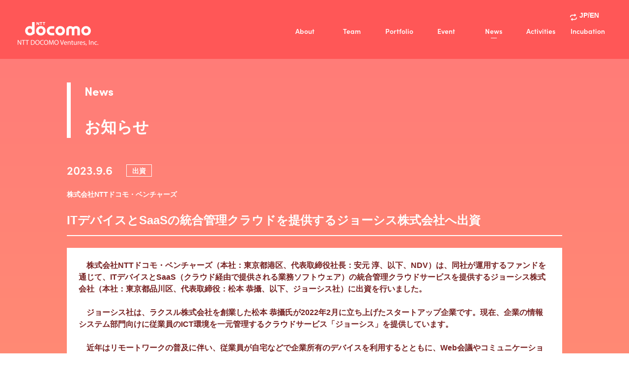

--- FILE ---
content_type: text/html; charset=UTF-8
request_url: https://www.nttdocomo-v.com/news/64rshcvg4z/
body_size: 8469
content:
<!DOCTYPE html>
<html lang="ja">
	<head>
		<meta http-equiv="content-type" charset="UTF-8">
		<meta http-equiv="X-UA-Compatible" content="IE=edge">
		<meta name="viewport" content="width=device-width, initial-scale=1.0">
		<meta name="description" content="News「ITデバイスとSaaSの統合管理クラウドを提供するジョーシス株式会社へ出資」のページです。NTTグループにおける「スタートアップ・ベンチャーコミュニティとの総合窓口」NTTドコモ・ベンチャーズのウェブサイトです。">
		<meta name="format-detection" content="telephone=no">

		<!-- Google Tag Manager -->
		<script>(function(w,d,s,l,i){w[l]=w[l]||[];w[l].push({'gtm.start':
		new Date().getTime(),event:'gtm.js'});var f=d.getElementsByTagName(s)[0],
		j=d.createElement(s),dl=l!='dataLayer'?'&l='+l:'';j.async=true;j.src=
		'https://www.googletagmanager.com/gtm.js?id='+i+dl;f.parentNode.insertBefore(j,f);
		})(window,document,'script','dataLayer','GTM-K26NDDS');</script>
		<!-- End Google Tag Manager -->

		<!-- Global site tag (gtag.js) - Google Ads: 10859082768 -->
        <script async src="https://www.googletagmanager.com/gtag/js?id=AW-10859082768"></script>
        <script>
        window.dataLayer = window.dataLayer || [];
        function gtag(){dataLayer.push(arguments);}
        gtag('js', new Date());

        gtag('config', 'AW-10859082768');
        </script>
	    <!-- End Global site tag (gtag.js) -->

		<!-- Facebook Meta Pixel Code -->
        <script>
        !function(f,b,e,v,n,t,s)
        {if(f.fbq)return;n=f.fbq=function(){n.callMethod?
        n.callMethod.apply(n,arguments):n.queue.push(arguments)};
        if(!f._fbq)f._fbq=n;n.push=n;n.loaded=!0;n.version='2.0';
        n.queue=[];t=b.createElement(e);t.async=!0;
        t.src=v;s=b.getElementsByTagName(e)[0];
        s.parentNode.insertBefore(t,s)}(window, document,'script',
        'https://connect.facebook.net/en_US/fbevents.js');
        fbq('init', '533247771347946');
        fbq('track', 'PageView');
        </script>
        <noscript><img height="1" width="1" style="display:none"
        src="https://www.facebook.com/tr?id=533247771347946&ev=PageView&noscript=1"/>
	    </noscript>
        <!-- End Facebook Meta Pixel Code -->

		<meta property="og:url" content="https://www.nttdocomo-v.com/news/64rshcvg4z/" />
		<meta property="og:type" content="article" />
		<meta property="og:title" content="ITデバイスとSaaSの統合管理クラウドを提供するジョーシス株式会社へ出資 | 株式会社NTTドコモ・ベンチャーズ" />
		<meta property="og:description" content="News「ITデバイスとSaaSの統合管理クラウドを提供するジョーシス株式会社へ出資」のページです。NTTグループにおける「スタートアップ・ベンチャーコミュニティとの総合窓口」NTTドコモ・ベンチャーズのウェブサイトです。" />
		<meta property="og:site_name" content="株式会社NTTドコモ・ベンチャーズ" />
		<meta property="og:image" content="https://www.nttdocomo-v.com/wp-content/uploads/2023/09/josys-2.png" />
		<meta name="twitter:card" content="summary_large_image" />
		<meta name="twitter:site" content="@DOCOMOVentures" />

		<link rel="shortcut icon" type="image/x-icon" href="https://www.nttdocomo-v.com/wp-content/themes/ndvrenew/assets/images/icon.ico">
		<link rel="apple-touch-icon-precomposed" type="image/png" href="https://www.nttdocomo-v.com/wp-content/themes/ndvrenew/assets/images/apple-touch-icon.png" sizes="180x180">
		<link rel="icon" type="image/png" href="https://www.nttdocomo-v.com/wp-content/themes/ndvrenew/assets/images/android-chrome-192x192.png">

		
		<title>ITデバイスとSaaSの統合管理クラウドを提供するジョーシス株式会社へ出資 | 株式会社NTTドコモ・ベンチャーズ</title>
<meta name='robots' content='max-image-preview:large' />
	<style>img:is([sizes="auto" i], [sizes^="auto," i]) { contain-intrinsic-size: 3000px 1500px }</style>
	  <script>
    var ajaxurl = 'https://www.nttdocomo-v.com/wp-admin/admin-ajax.php';
  </script>
<link rel='dns-prefetch' href='//use.typekit.net' />
<script type="text/javascript">
/* <![CDATA[ */
window._wpemojiSettings = {"baseUrl":"https:\/\/s.w.org\/images\/core\/emoji\/15.0.3\/72x72\/","ext":".png","svgUrl":"https:\/\/s.w.org\/images\/core\/emoji\/15.0.3\/svg\/","svgExt":".svg","source":{"concatemoji":"https:\/\/www.nttdocomo-v.com\/wp-includes\/js\/wp-emoji-release.min.js"}};
/*! This file is auto-generated */
!function(i,n){var o,s,e;function c(e){try{var t={supportTests:e,timestamp:(new Date).valueOf()};sessionStorage.setItem(o,JSON.stringify(t))}catch(e){}}function p(e,t,n){e.clearRect(0,0,e.canvas.width,e.canvas.height),e.fillText(t,0,0);var t=new Uint32Array(e.getImageData(0,0,e.canvas.width,e.canvas.height).data),r=(e.clearRect(0,0,e.canvas.width,e.canvas.height),e.fillText(n,0,0),new Uint32Array(e.getImageData(0,0,e.canvas.width,e.canvas.height).data));return t.every(function(e,t){return e===r[t]})}function u(e,t,n){switch(t){case"flag":return n(e,"\ud83c\udff3\ufe0f\u200d\u26a7\ufe0f","\ud83c\udff3\ufe0f\u200b\u26a7\ufe0f")?!1:!n(e,"\ud83c\uddfa\ud83c\uddf3","\ud83c\uddfa\u200b\ud83c\uddf3")&&!n(e,"\ud83c\udff4\udb40\udc67\udb40\udc62\udb40\udc65\udb40\udc6e\udb40\udc67\udb40\udc7f","\ud83c\udff4\u200b\udb40\udc67\u200b\udb40\udc62\u200b\udb40\udc65\u200b\udb40\udc6e\u200b\udb40\udc67\u200b\udb40\udc7f");case"emoji":return!n(e,"\ud83d\udc26\u200d\u2b1b","\ud83d\udc26\u200b\u2b1b")}return!1}function f(e,t,n){var r="undefined"!=typeof WorkerGlobalScope&&self instanceof WorkerGlobalScope?new OffscreenCanvas(300,150):i.createElement("canvas"),a=r.getContext("2d",{willReadFrequently:!0}),o=(a.textBaseline="top",a.font="600 32px Arial",{});return e.forEach(function(e){o[e]=t(a,e,n)}),o}function t(e){var t=i.createElement("script");t.src=e,t.defer=!0,i.head.appendChild(t)}"undefined"!=typeof Promise&&(o="wpEmojiSettingsSupports",s=["flag","emoji"],n.supports={everything:!0,everythingExceptFlag:!0},e=new Promise(function(e){i.addEventListener("DOMContentLoaded",e,{once:!0})}),new Promise(function(t){var n=function(){try{var e=JSON.parse(sessionStorage.getItem(o));if("object"==typeof e&&"number"==typeof e.timestamp&&(new Date).valueOf()<e.timestamp+604800&&"object"==typeof e.supportTests)return e.supportTests}catch(e){}return null}();if(!n){if("undefined"!=typeof Worker&&"undefined"!=typeof OffscreenCanvas&&"undefined"!=typeof URL&&URL.createObjectURL&&"undefined"!=typeof Blob)try{var e="postMessage("+f.toString()+"("+[JSON.stringify(s),u.toString(),p.toString()].join(",")+"));",r=new Blob([e],{type:"text/javascript"}),a=new Worker(URL.createObjectURL(r),{name:"wpTestEmojiSupports"});return void(a.onmessage=function(e){c(n=e.data),a.terminate(),t(n)})}catch(e){}c(n=f(s,u,p))}t(n)}).then(function(e){for(var t in e)n.supports[t]=e[t],n.supports.everything=n.supports.everything&&n.supports[t],"flag"!==t&&(n.supports.everythingExceptFlag=n.supports.everythingExceptFlag&&n.supports[t]);n.supports.everythingExceptFlag=n.supports.everythingExceptFlag&&!n.supports.flag,n.DOMReady=!1,n.readyCallback=function(){n.DOMReady=!0}}).then(function(){return e}).then(function(){var e;n.supports.everything||(n.readyCallback(),(e=n.source||{}).concatemoji?t(e.concatemoji):e.wpemoji&&e.twemoji&&(t(e.twemoji),t(e.wpemoji)))}))}((window,document),window._wpemojiSettings);
/* ]]> */
</script>
<style id='wp-emoji-styles-inline-css' type='text/css'>

	img.wp-smiley, img.emoji {
		display: inline !important;
		border: none !important;
		box-shadow: none !important;
		height: 1em !important;
		width: 1em !important;
		margin: 0 0.07em !important;
		vertical-align: -0.1em !important;
		background: none !important;
		padding: 0 !important;
	}
</style>
<link rel='stylesheet' id='wp-block-library-css' href='https://www.nttdocomo-v.com/wp-includes/css/dist/block-library/style.min.css' type='text/css' media='all' />
<style id='classic-theme-styles-inline-css' type='text/css'>
/*! This file is auto-generated */
.wp-block-button__link{color:#fff;background-color:#32373c;border-radius:9999px;box-shadow:none;text-decoration:none;padding:calc(.667em + 2px) calc(1.333em + 2px);font-size:1.125em}.wp-block-file__button{background:#32373c;color:#fff;text-decoration:none}
</style>
<style id='global-styles-inline-css' type='text/css'>
:root{--wp--preset--aspect-ratio--square: 1;--wp--preset--aspect-ratio--4-3: 4/3;--wp--preset--aspect-ratio--3-4: 3/4;--wp--preset--aspect-ratio--3-2: 3/2;--wp--preset--aspect-ratio--2-3: 2/3;--wp--preset--aspect-ratio--16-9: 16/9;--wp--preset--aspect-ratio--9-16: 9/16;--wp--preset--color--black: #000000;--wp--preset--color--cyan-bluish-gray: #abb8c3;--wp--preset--color--white: #ffffff;--wp--preset--color--pale-pink: #f78da7;--wp--preset--color--vivid-red: #cf2e2e;--wp--preset--color--luminous-vivid-orange: #ff6900;--wp--preset--color--luminous-vivid-amber: #fcb900;--wp--preset--color--light-green-cyan: #7bdcb5;--wp--preset--color--vivid-green-cyan: #00d084;--wp--preset--color--pale-cyan-blue: #8ed1fc;--wp--preset--color--vivid-cyan-blue: #0693e3;--wp--preset--color--vivid-purple: #9b51e0;--wp--preset--gradient--vivid-cyan-blue-to-vivid-purple: linear-gradient(135deg,rgba(6,147,227,1) 0%,rgb(155,81,224) 100%);--wp--preset--gradient--light-green-cyan-to-vivid-green-cyan: linear-gradient(135deg,rgb(122,220,180) 0%,rgb(0,208,130) 100%);--wp--preset--gradient--luminous-vivid-amber-to-luminous-vivid-orange: linear-gradient(135deg,rgba(252,185,0,1) 0%,rgba(255,105,0,1) 100%);--wp--preset--gradient--luminous-vivid-orange-to-vivid-red: linear-gradient(135deg,rgba(255,105,0,1) 0%,rgb(207,46,46) 100%);--wp--preset--gradient--very-light-gray-to-cyan-bluish-gray: linear-gradient(135deg,rgb(238,238,238) 0%,rgb(169,184,195) 100%);--wp--preset--gradient--cool-to-warm-spectrum: linear-gradient(135deg,rgb(74,234,220) 0%,rgb(151,120,209) 20%,rgb(207,42,186) 40%,rgb(238,44,130) 60%,rgb(251,105,98) 80%,rgb(254,248,76) 100%);--wp--preset--gradient--blush-light-purple: linear-gradient(135deg,rgb(255,206,236) 0%,rgb(152,150,240) 100%);--wp--preset--gradient--blush-bordeaux: linear-gradient(135deg,rgb(254,205,165) 0%,rgb(254,45,45) 50%,rgb(107,0,62) 100%);--wp--preset--gradient--luminous-dusk: linear-gradient(135deg,rgb(255,203,112) 0%,rgb(199,81,192) 50%,rgb(65,88,208) 100%);--wp--preset--gradient--pale-ocean: linear-gradient(135deg,rgb(255,245,203) 0%,rgb(182,227,212) 50%,rgb(51,167,181) 100%);--wp--preset--gradient--electric-grass: linear-gradient(135deg,rgb(202,248,128) 0%,rgb(113,206,126) 100%);--wp--preset--gradient--midnight: linear-gradient(135deg,rgb(2,3,129) 0%,rgb(40,116,252) 100%);--wp--preset--font-size--small: 13px;--wp--preset--font-size--medium: 20px;--wp--preset--font-size--large: 36px;--wp--preset--font-size--x-large: 42px;--wp--preset--spacing--20: 0.44rem;--wp--preset--spacing--30: 0.67rem;--wp--preset--spacing--40: 1rem;--wp--preset--spacing--50: 1.5rem;--wp--preset--spacing--60: 2.25rem;--wp--preset--spacing--70: 3.38rem;--wp--preset--spacing--80: 5.06rem;--wp--preset--shadow--natural: 6px 6px 9px rgba(0, 0, 0, 0.2);--wp--preset--shadow--deep: 12px 12px 50px rgba(0, 0, 0, 0.4);--wp--preset--shadow--sharp: 6px 6px 0px rgba(0, 0, 0, 0.2);--wp--preset--shadow--outlined: 6px 6px 0px -3px rgba(255, 255, 255, 1), 6px 6px rgba(0, 0, 0, 1);--wp--preset--shadow--crisp: 6px 6px 0px rgba(0, 0, 0, 1);}:where(.is-layout-flex){gap: 0.5em;}:where(.is-layout-grid){gap: 0.5em;}body .is-layout-flex{display: flex;}.is-layout-flex{flex-wrap: wrap;align-items: center;}.is-layout-flex > :is(*, div){margin: 0;}body .is-layout-grid{display: grid;}.is-layout-grid > :is(*, div){margin: 0;}:where(.wp-block-columns.is-layout-flex){gap: 2em;}:where(.wp-block-columns.is-layout-grid){gap: 2em;}:where(.wp-block-post-template.is-layout-flex){gap: 1.25em;}:where(.wp-block-post-template.is-layout-grid){gap: 1.25em;}.has-black-color{color: var(--wp--preset--color--black) !important;}.has-cyan-bluish-gray-color{color: var(--wp--preset--color--cyan-bluish-gray) !important;}.has-white-color{color: var(--wp--preset--color--white) !important;}.has-pale-pink-color{color: var(--wp--preset--color--pale-pink) !important;}.has-vivid-red-color{color: var(--wp--preset--color--vivid-red) !important;}.has-luminous-vivid-orange-color{color: var(--wp--preset--color--luminous-vivid-orange) !important;}.has-luminous-vivid-amber-color{color: var(--wp--preset--color--luminous-vivid-amber) !important;}.has-light-green-cyan-color{color: var(--wp--preset--color--light-green-cyan) !important;}.has-vivid-green-cyan-color{color: var(--wp--preset--color--vivid-green-cyan) !important;}.has-pale-cyan-blue-color{color: var(--wp--preset--color--pale-cyan-blue) !important;}.has-vivid-cyan-blue-color{color: var(--wp--preset--color--vivid-cyan-blue) !important;}.has-vivid-purple-color{color: var(--wp--preset--color--vivid-purple) !important;}.has-black-background-color{background-color: var(--wp--preset--color--black) !important;}.has-cyan-bluish-gray-background-color{background-color: var(--wp--preset--color--cyan-bluish-gray) !important;}.has-white-background-color{background-color: var(--wp--preset--color--white) !important;}.has-pale-pink-background-color{background-color: var(--wp--preset--color--pale-pink) !important;}.has-vivid-red-background-color{background-color: var(--wp--preset--color--vivid-red) !important;}.has-luminous-vivid-orange-background-color{background-color: var(--wp--preset--color--luminous-vivid-orange) !important;}.has-luminous-vivid-amber-background-color{background-color: var(--wp--preset--color--luminous-vivid-amber) !important;}.has-light-green-cyan-background-color{background-color: var(--wp--preset--color--light-green-cyan) !important;}.has-vivid-green-cyan-background-color{background-color: var(--wp--preset--color--vivid-green-cyan) !important;}.has-pale-cyan-blue-background-color{background-color: var(--wp--preset--color--pale-cyan-blue) !important;}.has-vivid-cyan-blue-background-color{background-color: var(--wp--preset--color--vivid-cyan-blue) !important;}.has-vivid-purple-background-color{background-color: var(--wp--preset--color--vivid-purple) !important;}.has-black-border-color{border-color: var(--wp--preset--color--black) !important;}.has-cyan-bluish-gray-border-color{border-color: var(--wp--preset--color--cyan-bluish-gray) !important;}.has-white-border-color{border-color: var(--wp--preset--color--white) !important;}.has-pale-pink-border-color{border-color: var(--wp--preset--color--pale-pink) !important;}.has-vivid-red-border-color{border-color: var(--wp--preset--color--vivid-red) !important;}.has-luminous-vivid-orange-border-color{border-color: var(--wp--preset--color--luminous-vivid-orange) !important;}.has-luminous-vivid-amber-border-color{border-color: var(--wp--preset--color--luminous-vivid-amber) !important;}.has-light-green-cyan-border-color{border-color: var(--wp--preset--color--light-green-cyan) !important;}.has-vivid-green-cyan-border-color{border-color: var(--wp--preset--color--vivid-green-cyan) !important;}.has-pale-cyan-blue-border-color{border-color: var(--wp--preset--color--pale-cyan-blue) !important;}.has-vivid-cyan-blue-border-color{border-color: var(--wp--preset--color--vivid-cyan-blue) !important;}.has-vivid-purple-border-color{border-color: var(--wp--preset--color--vivid-purple) !important;}.has-vivid-cyan-blue-to-vivid-purple-gradient-background{background: var(--wp--preset--gradient--vivid-cyan-blue-to-vivid-purple) !important;}.has-light-green-cyan-to-vivid-green-cyan-gradient-background{background: var(--wp--preset--gradient--light-green-cyan-to-vivid-green-cyan) !important;}.has-luminous-vivid-amber-to-luminous-vivid-orange-gradient-background{background: var(--wp--preset--gradient--luminous-vivid-amber-to-luminous-vivid-orange) !important;}.has-luminous-vivid-orange-to-vivid-red-gradient-background{background: var(--wp--preset--gradient--luminous-vivid-orange-to-vivid-red) !important;}.has-very-light-gray-to-cyan-bluish-gray-gradient-background{background: var(--wp--preset--gradient--very-light-gray-to-cyan-bluish-gray) !important;}.has-cool-to-warm-spectrum-gradient-background{background: var(--wp--preset--gradient--cool-to-warm-spectrum) !important;}.has-blush-light-purple-gradient-background{background: var(--wp--preset--gradient--blush-light-purple) !important;}.has-blush-bordeaux-gradient-background{background: var(--wp--preset--gradient--blush-bordeaux) !important;}.has-luminous-dusk-gradient-background{background: var(--wp--preset--gradient--luminous-dusk) !important;}.has-pale-ocean-gradient-background{background: var(--wp--preset--gradient--pale-ocean) !important;}.has-electric-grass-gradient-background{background: var(--wp--preset--gradient--electric-grass) !important;}.has-midnight-gradient-background{background: var(--wp--preset--gradient--midnight) !important;}.has-small-font-size{font-size: var(--wp--preset--font-size--small) !important;}.has-medium-font-size{font-size: var(--wp--preset--font-size--medium) !important;}.has-large-font-size{font-size: var(--wp--preset--font-size--large) !important;}.has-x-large-font-size{font-size: var(--wp--preset--font-size--x-large) !important;}
:where(.wp-block-post-template.is-layout-flex){gap: 1.25em;}:where(.wp-block-post-template.is-layout-grid){gap: 1.25em;}
:where(.wp-block-columns.is-layout-flex){gap: 2em;}:where(.wp-block-columns.is-layout-grid){gap: 2em;}
:root :where(.wp-block-pullquote){font-size: 1.5em;line-height: 1.6;}
</style>
<link rel='stylesheet' id='ress.min.css-css' href='https://www.nttdocomo-v.com/wp-content/themes/ndvrenew/assets/css/ress.min.css?20250521' type='text/css' media='all' />
<link rel='stylesheet' id='quh4ncp.css-css' href='https://use.typekit.net/quh4ncp.css' type='text/css' media='all' />
<link rel='stylesheet' id='perfect-scrollbar.min.css-css' href='https://www.nttdocomo-v.com/wp-content/themes/ndvrenew/assets/css/magnific-popup.min.css?20250521' type='text/css' media='all' />
<link rel='stylesheet' id='perfect-scrollbar.css-css' href='https://www.nttdocomo-v.com/wp-content/themes/ndvrenew/assets/css/perfect-scrollbar.css?20250521' type='text/css' media='all' />
<link rel='stylesheet' id='style.css-css' href='https://www.nttdocomo-v.com/wp-content/themes/ndvrenew/style.css?20250702' type='text/css' media='all' />
<style id='akismet-widget-style-inline-css' type='text/css'>

			.a-stats {
				--akismet-color-mid-green: #357b49;
				--akismet-color-white: #fff;
				--akismet-color-light-grey: #f6f7f7;

				max-width: 350px;
				width: auto;
			}

			.a-stats * {
				all: unset;
				box-sizing: border-box;
			}

			.a-stats strong {
				font-weight: 600;
			}

			.a-stats a.a-stats__link,
			.a-stats a.a-stats__link:visited,
			.a-stats a.a-stats__link:active {
				background: var(--akismet-color-mid-green);
				border: none;
				box-shadow: none;
				border-radius: 8px;
				color: var(--akismet-color-white);
				cursor: pointer;
				display: block;
				font-family: -apple-system, BlinkMacSystemFont, 'Segoe UI', 'Roboto', 'Oxygen-Sans', 'Ubuntu', 'Cantarell', 'Helvetica Neue', sans-serif;
				font-weight: 500;
				padding: 12px;
				text-align: center;
				text-decoration: none;
				transition: all 0.2s ease;
			}

			/* Extra specificity to deal with TwentyTwentyOne focus style */
			.widget .a-stats a.a-stats__link:focus {
				background: var(--akismet-color-mid-green);
				color: var(--akismet-color-white);
				text-decoration: none;
			}

			.a-stats a.a-stats__link:hover {
				filter: brightness(110%);
				box-shadow: 0 4px 12px rgba(0, 0, 0, 0.06), 0 0 2px rgba(0, 0, 0, 0.16);
			}

			.a-stats .count {
				color: var(--akismet-color-white);
				display: block;
				font-size: 1.5em;
				line-height: 1.4;
				padding: 0 13px;
				white-space: nowrap;
			}
		
</style>
<script type="text/javascript" src="https://www.nttdocomo-v.com/wp-includes/js/jquery/jquery.min.js" id="jquery-core-js"></script>
<script type="text/javascript" src="https://www.nttdocomo-v.com/wp-includes/js/jquery/jquery-migrate.min.js" id="jquery-migrate-js"></script>
<script type="text/javascript" src="https://www.nttdocomo-v.com/wp-content/themes/ndvrenew/assets/js/common.min.js?20250521" id="common.min.js-js"></script>
<link rel="https://api.w.org/" href="https://www.nttdocomo-v.com/wp-json/" /><link rel="alternate" title="JSON" type="application/json" href="https://www.nttdocomo-v.com/wp-json/wp/v2/news/114129" /><link rel="EditURI" type="application/rsd+xml" title="RSD" href="https://www.nttdocomo-v.com/xmlrpc.php?rsd" />
<link rel='shortlink' href='https://www.nttdocomo-v.com/?p=114129' />
<link rel="alternate" title="oEmbed (JSON)" type="application/json+oembed" href="https://www.nttdocomo-v.com/wp-json/oembed/1.0/embed?url=https%3A%2F%2Fwww.nttdocomo-v.com%2Fnews%2F64rshcvg4z%2F" />
<link rel="alternate" title="oEmbed (XML)" type="text/xml+oembed" href="https://www.nttdocomo-v.com/wp-json/oembed/1.0/embed?url=https%3A%2F%2Fwww.nttdocomo-v.com%2Fnews%2F64rshcvg4z%2F&#038;format=xml" />
<link rel="icon" href="https://www.nttdocomo-v.com/wp-content/uploads/2021/11/cropped-chrome_512px-32x32.png" sizes="32x32" />
<link rel="icon" href="https://www.nttdocomo-v.com/wp-content/uploads/2021/11/cropped-chrome_512px-192x192.png" sizes="192x192" />
<link rel="apple-touch-icon" href="https://www.nttdocomo-v.com/wp-content/uploads/2021/11/cropped-chrome_512px-180x180.png" />
<meta name="msapplication-TileImage" content="https://www.nttdocomo-v.com/wp-content/uploads/2021/11/cropped-chrome_512px-270x270.png" />

		    <link rel="alternate" href="https://www.nttdocomo-v.com/en/news/64rshcvg4z/" hreflang="en"/>
    <link rel="alternate" href="https://www.nttdocomo-v.com/news/64rshcvg4z/" hreflang="ja"/>
    <link rel="canonical" href="https://www.nttdocomo-v.com/news/64rshcvg4z/">
			</head>
  <!-- /header -->

<body class="content-news ja">
	<!-- Google Tag Manager (noscript) -->
<noscript><iframe src="https://www.googletagmanager.com/ns.html?id=GTM-K26NDDS"
height="0" width="0" style="display:none;visibility:hidden"></iframe></noscript>
<!-- End Google Tag Manager (noscript) -->

	<header>
	      <div class="header-inner">
    <div class="top">
          <div class="img">
        <a href="/"><img src="https://www.nttdocomo-v.com/wp-content/themes/ndvrenew/assets/images/logo.png?220913" alt="株式会社NTTドコモ・ベンチャーズ" width="164" height="48"></a>
      </div>
          <input type="checkbox" id="myInput" class="for_tab">
      <label for="myInput" class="for_tab">
        <span class="menu_bar upper"></span>
        <span class="menu_bar middle"></span>
        <span class="menu_bar bottom"></span>
      </label>
      <nav>
        <div class="menu">
          <div class="language">
            <a href="/en/news/64rshcvg4z/">
              <img src="https://www.nttdocomo-v.com/wp-content/themes/ndvrenew/assets/images/repeat-icon.svg" alt="repeat-icon" class="nml">
              <img src="https://www.nttdocomo-v.com/wp-content/themes/ndvrenew/assets/images/repeat-icon_hover.svg" alt="repeat-icon_hover" class="hvr">
              <p>JP/EN</p>
            </a>
          </div>
          <ul class="dNav">
            <li>
              <a href="javascript:void(0)" class="pointer_none">About</a>
              <ul class="dNavUnder">
                <li class="dNav-child">
                  <a href="/about/">Mission<span class="slash">/</span>Vision</a>
                </li>
                <li class="dNav-child smaller">
                  <a href="/investmentpolicy/">投資方針</a>
                </li>
                <li class="dNav-child smaller">
                  <a href="/fund/">ファンド概要</a>
                </li>
                <li class="dNav-child">
                  <a href="/company/">Company</a>
                </li>
              </ul>
            </li>
            <li>
              <a href="javascript:void(0)" class="pointer_none">Team</a>
              <ul class="dNavUnder">
                <li class="dNav-child dNav-child_2bl">
                  <a href="/team/">Member</a>
                </li>
                <li class="dNav-child dNav-child_2bl smaller">
                  <a href="/fellow/">Fellow</a>
                </li>
              </ul>
            </li>
            <li><a href="/portfolio/">Portfolio</a></li>
            <li>
              <a href="javascript:void(0)" class="pointer_none">Event</a>
              <ul class="dNavUnder">
                <li class="dNav-child dNav-child_2bl">
                  <a href="/event/">Event</a>
                </li>
                <li class="dNav-child dNav-child_2bl smaller">
                  <a href="/reverse/">Reverse</a>
                </li>
              </ul>
            </li>
            <li><a href="/news/">News</a></li>
            <li><a href="/activities/">Activities</a></li>
            <li><a href="/incubation/">Incubation</a></li>
          </ul>
        </div>
      </nav>
    </div>
  <nav class="subNav">
    <div>
      <span>About NTT DOCOMO VENTURES</span>
    </div>
    <ul>
      <li><a href="/about/">Mission<span class="slash">/</span>Vision</a></li>
      <li><a href="/investmentpolicy/">投資方針</a></li>
      <li><a href="/fund/">ファンド概要</a></li>
      <li><a href="/company/">Company</a></li>
    </ul>
  </nav>
  <nav class="subNav subNav_reverse">
    <div>
      <span>Event</span>
    </div>
    <ul>
      <li><a href="/event/">Event</a></li>
      <li><a href="/reverse/">Reverse</a></li>
    </ul>
  </nav>
  <nav class="subNav subNav_fellow">
    <div>
      <span>Team</span>
    </div>
    <ul>
      <li><a href="/team/">Member</a></li>
      <li><a href="/fellow/">Fellow</a></li>
    </ul>
  </nav>
  </div>
  <!-- /header -->
	</header>

	<div class="container">
		<div class="h1-news">
			<p class="noLeft">
				<span class="hTtl">News</span><br>
				<span class="hTxt">お知らせ</span>
			</p>
		</div>

		<section>
			<div class="contents_l blog_detail">
					<div class="date">
						2023.9.6			
					</div>

					<div class="type">
						出資					</div>

					<p class="from right">
						株式会社NTTドコモ・ベンチャーズ</p>

					<h1 class="title">
						ITデバイスとSaaSの統合管理クラウドを提供するジョーシス株式会社へ出資											</h1>

					<div class="bg">
						<p>　株式会社NTTドコモ・ベンチャーズ（本社：東京都港区、代表取締役社長：安元 淳、以下、NDV）は、同社が運用するファンドを通じて、ITデバイスとSaaS（クラウド経由で提供される業務ソフトウェア）の統合管理クラウドサービスを提供するジョーシス株式会社（本社：東京都品川区、代表取締役：松本 恭攝、以下、ジョーシス社）に出資を行いました。</p>
<p>　ジョーシス社は、ラクスル株式会社を創業した松本 恭攝氏が2022年2月に立ち上げたスタートアップ企業です。現在、企業の情報システム部門向けに従業員のICT環境を一元管理するクラウドサービス「ジョーシス」を提供しています。</p>
<p>　近年はリモートワークの普及に伴い、従業員が自宅などで企業所有のデバイスを利用するとともに、Web会議やコミュニケーションツールなどのSaaSの利用機会も拡大しました。一方で、企業側の管理は手作業によるところが多く、管理者の業務負担は増加傾向にあります。<br />
　ジョーシス社が提供するサービスは、別々に管理されることが多いPCやスマートフォンなどのデバイスの台帳と、SaaSのアカウントなどの台帳を、クラウドで一元管理できる特徴があります。デバイスやSaaSの利用状況を自動で可視化できるため、情報システム部門の棚卸など管理稼働を削減するとともに、削除漏れアカウントの検知などによってセキュリティを高めることができます。</p>
<div align="center"><img decoding="async" src="https://www.nttdocomo-v.com/wp-content/uploads/2023/09/josys.png" alt="" width="50%" /></div>
<p>　NTTグループにおいては、デジタルトランスフォーメーション（DX）によって社会課題を解決し、企業や社会の持続的成長をサポートする取り組みを推進しています。ジョーシス社は、企業のICT環境の管理を効率化する先進的なサービスを提供していることから、NTTグループとの将来的な事業シナジーを生み出せることを期待し、今回の出資に至りました。<br />
　<a href="https://corp.raksul.com/news/press/230904josys_ntt/" rel="noopener" target="_blank">2023年9月4日（月）にジョーシス社から発表</a>の通り、NTTコミュニケーションズ株式会社とジョーシス社は販売代理店基本契約を締結しております。今後もさらなる連携を深め、新たなサービス提供やビジネス創出などをめざしてまいります。</p>
<p>■ジョーシス株式会社について<br />
　会社名　ジョーシス株式会社<br />
　所在地　東京都品川区上大崎2-24-9 アイケイビル1F<br />
　代表者　松本 恭攝<br />
　事業内容　ITデバイス＆SaaS統合管理クラウドの開発および提供<br />
　URL　<a href="https://jp.corp.josys.com/" rel="noopener" target="_blank">https://jp.corp.josys.com/</a></p>

													<div class="contact">
								<strong>本件に関するお問い合わせ先</strong>
								<p>株式会社NTTドコモ・ベンチャーズ<br />
TEL：050-9012-1900</p>
							</div>
											</div>

			</div>

		</section>

	</div>

	<!-- breadcrumb -->
<section class="breadcrumb">
    <ol class="breadcrumb-inner" itemscope itemtype="https://schema.org/BreadcrumbList">
        <!-- Breadcrumb NavXT 7.4.1 -->
<li itemprop="itemListElement" itemscope itemtype="https://schema.org/ListItem">
    <a itemprop="item" href="https://www.nttdocomo-v.com">
        <span itemprop="name">Home</span>
    </a>
    <meta itemprop="position" content="1" />
</li>
<li itemprop="itemListElement" itemscope itemtype="https://schema.org/ListItem">
    <a itemprop="item" href="https://www.nttdocomo-v.com/news/">
        <span itemprop="name">News</span>
    </a>
    <meta itemprop="position" content="2" />
</li>
<li itemprop="itemListElement" itemscope itemtype="https://schema.org/ListItem">
    <span itemprop="name">ITデバイスとSaaSの統合管理クラウドを提供するジョーシス株式会社へ出資</span>
    <meta itemprop="position" content="3" />
</li>
    </ol>
</section>

	<!-- footer -->
<footer>
  <div id="backToTop">
    <a href="#" class="btt">Top</a>
  </div>
  <div class="footerMenu">
        <div class="footerImg">
      <a href="/"><img src="https://www.nttdocomo-v.com/wp-content/themes/ndvrenew/assets/images/logo.png?220913" alt="ndv-logo" width="164" height="48"></a>
    </div>
    
        <div class="fIcons">
      <a href="https://www.facebook.com/NTTDOCOMOVentures" target="_blank">
        <img src="https://www.nttdocomo-v.com/wp-content/themes/ndvrenew/assets/images/icon_facebook.svg" alt="facebook" loading="lazy">
      </a>
      <a href="https://twitter.com/DOCOMOVentures" target="_blank">
        <img src="https://www.nttdocomo-v.com/wp-content/themes/ndvrenew/assets/images/icon_x.svg" alt="x" loading="lazy">
      </a>
      <a href="https://note.com/docomo_v/" target="_blank">
        <img src="https://www.nttdocomo-v.com/wp-content/themes/ndvrenew/assets/images/icon_note.svg" alt="note" loading="lazy">
      </a>
    </div>
    
        <div class="fNav">
      <ul class="fList">
        <li><a href="/">Home</a></li>
        <li>
          <a href="/about/" class="none">About</a>
          <ul>
            <li><a href="/about/">Mission<span class="slash">/</span>Vision</a></li>
            <li><a href="/investmentpolicy/">投資方針</a></li>
            <li><a href="/fund/">ファンド概要</a></li>
            <li><a href="/company/">Company</a></li>
          </ul>
        </li>
        <li>
          <a href="/team/" class="none">Team</a>
          <ul>
            <li><a href="/team/">Member</a></li>
            <li><a href="/fellow/">Fellow</a></li>
          </ul>
        </li>
        <li><a href="/portfolio/">Portfolio</a></li>
        <li>
          <a href="/event/" class="none">Event</a>
          <ul>
            <li><a href="/event/">Event</a></li>
            <li><a href="/reverse/">Reverse</a></li>
          </ul>
        </li>
        <li><a href="/news/">News</a></li>
        <li><a href="/activities/">Activities</a></li>
        <li><a href="/incubation/">Incubation</a></li>
      </ul>
    </div>
            <div class="fNav2">
      <ul class="fList2">
        <li><a href="https://www.nttdocomo.co.jp/corporate/about/group_ethic/" target="_blank">倫理方針<img src="https://www.nttdocomo-v.com/wp-content/themes/ndvrenew/assets/images/newwindow_04.png" alt="NTTドコモの倫理方針ページへ" width="13" height="11" loading="lazy"></a></li>
        <li><a href="/security-policy/">情報セキュリティポリシー</a></li>
        <li><a href="/privacypolicy/">プライバシーポリシー</a></li>
        <li><a href="/deipolicy/">DE&Iポリシー</a></li>
        <li><a href="/terms/">サイトご利用にあたって</a></li>
        <li><a href="/contact/">お問い合わせ</a></li>
      </ul>
    </div>
      </div>

  <div class="copy">
    <small>©2026 NTT DOCOMO Ventures, Inc. All rights Reserved.</small>
  </div>

  </footer>
<!-- /footer -->

  </body>
</html>


--- FILE ---
content_type: text/css
request_url: https://www.nttdocomo-v.com/wp-content/themes/ndvrenew/style.css?20250702
body_size: 30029
content:
@charset "UTF-8";
/*
Theme Name: ndvrenew
Author: NDV
Description: NDV
Text Domain: ndvrenew
Domain Path: /languages
*/
/* 全体 ----------*/
html {
  background-repeat: repeat;
  background-position-x: 50%;
  background-size: 102%;
  background-image: url("assets/images/background_repeat.svg");
}

body {
  height: 100%;
  font-size: 14px;
  background-repeat: no-repeat;
  background-position-x: 50%;
  background-size: 100%;
  background-image: url("assets/images/background_fixed.svg");
}

span {
  font-size: 14px;
  color: #782323;
}

a {
  text-decoration: none;
  color: white;
}

li {
  list-style: none;
}

img {
  image-rendering: -webkit-optimize-contrast;
}

.slash {
  padding: 0 3px;
  font-size: 10px;
  color: white;
}

.ja {
  font-family: "Noto Sans JP", sans-serif, "游ゴシック", "ヒラギノ角ゴ ProN", "MS Pゴシック";
}

.en {
  font-family: "sofia-pro", sans-serif, "游ゴシック", "ヒラギノ角ゴ ProN", "MS Pゴシック";
}

/* for_tab ----------*/
@media screen and (min-width: 1010px) {
  a[href^="tel:"] {
    pointer-events: none;
  }
  .for_tab {
    display: none !important;
  }
}
/* for_sp ----------*/
@media screen and (min-width: 768px) {
  a[href^="tel:"] {
    pointer-events: none;
  }
  .for_sp {
    display: none !important;
  }
}
/* for_pc ----------*/
@media screen and (max-width: 768px) {
  .for_pc {
    display: none !important;
  }
  .photo-center figure {
    width: 90%;
  }
}
/* hide ----------*/
.hide {
  display: none !important;
}

/* h1 ----------*/
.container {
  max-width: 1080px;
  margin: 0 auto;
  padding: 0 36px;
  position: relative;
}
.container h1 {
  padding: 48px 0;
}
.container h1 .noLeft {
  padding: 0 28px;
  margin: 24px 0;
  border-left: 8px solid white;
  margin: 0;
}
.container h1 .noLeft .hTtl {
  font-family: "sofia-pro", "Noto Sans JP", sans-serif;
  font-size: 24px;
  font-size: clamp(1rem, 0.789rem + 1.05vw, 1.5rem);
  font-style: normal;
  font-weight: bold;
  color: white;
}
.container h1 .noLeft .hTxt {
  display: block;
  margin-top: 36px;
  line-height: 1.4;
  font-size: 32px;
  font-size: clamp(1.125rem, 0.719rem + 2.03vw, 2rem);
  font-weight: bold;
  color: white;
}
.container h2 {
  font-size: 24px;
  font-size: clamp(1rem, -0.231rem + 2.56vw, 1.5rem);
  font-weight: bold;
  color: white;
  padding-bottom: 24px;
}
.container h3,
.container address {
  font-style: normal;
  font-size: 16px;
  font-size: clamp(0.875rem, 0.822rem + 0.26vw, 1rem);
  font-weight: bold;
  color: #782323;
}
.container p {
  font-size: 16px;
  font-size: clamp(0.75rem, 0.135rem + 1.28vw, 1rem);
  font-weight: bold;
  color: #782323;
}

/* header ----------*/
header {
  width: 100%;
  margin-bottom: 120px;
  font-size: 14px;
}
header .header-inner {
  width: 100%;
  position: fixed;
  margin: 0 auto;
  top: 0;
  background: white;
  z-index: 5;
}
header .header-inner.header-inner-opacity .top {
  padding: 4px 36px 38px;
  -webkit-transition: 0.3s;
  transition: 0.3s;
}
header .header-inner.header-inner-opacity .subNav {
  height: 48px;
  -webkit-transition: 0.3s;
  transition: 0.3s;
}
header .header-inner .top {
  display: -webkit-box;
  display: -ms-flexbox;
  display: flex;
  padding: 18px 36px 47px;
  background-color: #ff5757;
  -webkit-box-pack: justify;
      -ms-flex-pack: justify;
          justify-content: space-between;
}
header .header-inner .top .img {
  position: relative;
  top: 25px;
  -ms-flex-item-align: center;
      -ms-grid-row-align: center;
      align-self: center;
}
header .header-inner .top .img a img {
  width: 164px;
  height: auto;
}
header .header-inner .top .menu {
  -webkit-box-orient: vertical;
  -webkit-box-direction: normal;
      -ms-flex-direction: column;
          flex-direction: column;
  display: -webkit-box;
  display: -ms-flexbox;
  display: flex;
  width: 100%;
}
header .header-inner .top .menu .language a {
  padding: 5px 0 10px;
  margin-right: 14px;
  margin-left: auto;
  display: inline-block;
  cursor: pointer;
  font-weight: bold;
  display: -webkit-box;
  display: -ms-flexbox;
  display: flex;
  -webkit-box-pack: end;
      -ms-flex-pack: end;
          justify-content: end;
  width: 70px;
}
header .header-inner .top .menu .language a img {
  width: 14px;
  height: 20px;
  margin-right: 5px;
  padding-top: 4px;
}
header .header-inner .top .menu .language a img.hvr {
  display: none;
}
header .header-inner .top .menu .dNav {
  display: -webkit-box;
  display: -ms-flexbox;
  display: flex;
  -webkit-box-pack: justify;
      -ms-flex-pack: justify;
          justify-content: space-between;
  -webkit-box-pack: end;
      -ms-flex-pack: end;
          justify-content: end;
  gap: 24px;
}
header .header-inner .top .menu .dNav li {
  width: 96px;
  display: -webkit-box;
  display: -ms-flexbox;
  display: flex;
  -webkit-box-pack: center;
      -ms-flex-pack: center;
          justify-content: center;
  -webkit-box-orient: horizontal;
  -webkit-box-direction: reverse;
      -ms-flex-direction: row-reverse;
          flex-direction: row-reverse;
  position: relative;
}
header .header-inner .top .menu .dNav li.current::after {
  position: absolute;
  content: "";
  left: 45%;
  width: 12px;
  height: 1px;
  background-color: white;
  bottom: -5px;
}
header .header-inner .top .menu .dNav li a {
  display: block;
  text-align: center;
  cursor: pointer;
  font-family: "sofia-pro", "Noto Sans JP", sans-serif;
  font-size: 14px;
  font-style: normal;
  font-weight: 600;
  color: white;
}
header .header-inner .top .menu .dNav li a:hover::after {
  position: absolute;
  content: "";
  left: 45%;
  width: 12px;
  height: 1px;
  background-color: white;
  bottom: -5px;
}
header .header-inner .top .menu .dNav .dNavUnder {
  max-height: 0;
  margin: 0;
  padding: 0;
  position: absolute;
  top: 24px;
  left: -19px;
  overflow: hidden;
  -webkit-transition: max-height 0.3s ease-out;
  transition: max-height 0.3s ease-out;
}
header .header-inner .top .menu .dNav .dNavUnder:hover {
  max-height: 180px;
}
header .header-inner .top .menu .dNav .dNavUnder .dNav-child {
  width: 100%;
  padding: 0;
  border: 1px solid white;
  border-bottom: none;
  text-align: center;
}
header .header-inner .top .menu .dNav .dNavUnder .dNav-child.current::after {
  content: none;
}
header .header-inner .top .menu .dNav .dNavUnder .dNav-child:last-of-type {
  border-bottom: 1px solid white;
}
header .header-inner .top .menu .dNav .dNavUnder .dNav-child a {
  width: 134px;
  margin: 0;
  padding: 12px 10px 10px;
  display: block;
  background-color: rgba(255, 255, 255, 0.8);
  cursor: pointer;
  font-size: 14px;
  color: #ff5757;
}
header .header-inner .top .menu .dNav .dNavUnder .dNav-child a:hover {
  font-size: 14px;
  color: white;
  background: #ff7979;
  z-index: 5;
}
header .header-inner .top .menu .dNav .dNavUnder .dNav-child a:hover .slash {
  color: white;
}
header .header-inner .top .menu .dNav .dNavUnder .dNav-child a .slash {
  color: #ff5757;
}
header .header-inner .top .menu .dNav .dNavUnder .dNav-child a::after {
  content: none;
}
header .header-inner .top .menu .dNav > li > a:hover {
  margin-bottom: 0;
  z-index: 5;
}
header .header-inner .top .menu .dNav > li > a:hover + ul {
  max-height: 180px;
}
header .header-inner .subNav {
  display: -webkit-box;
  display: -ms-flexbox;
  display: flex;
  height: 72px;
  padding: 0 36px;
  background-color: #f43c3c;
  -webkit-box-pack: justify;
      -ms-flex-pack: justify;
          justify-content: space-between;
  -webkit-box-align: center;
      -ms-flex-align: center;
          align-items: center;
}
header .header-inner .subNav div > span {
  font-family: "sofia-pro", "Noto Sans JP", sans-serif;
  font-size: 20px;
  font-size: clamp(0.875rem, 0.717rem + 0.79vw, 1.25rem);
  font-style: normal;
  font-weight: 600;
  color: white;
}
header .header-inner .subNav ul {
  display: -webkit-box;
  display: -ms-flexbox;
  display: flex;
  color: white;
  list-style: none;
  -webkit-box-align: center;
      -ms-flex-align: center;
          align-items: center;
  gap: 24px;
}
header .header-inner .subNav ul li {
  width: 100px;
  position: relative;
  display: inline-table;
  text-align: center;
}
header .header-inner .subNav ul li:last-child {
  margin-right: 0;
}
header .header-inner .subNav ul li a {
  font-family: "sofia-pro", "Noto Sans JP", sans-serif;
  font-size: 14px;
  font-size: clamp(0.5rem, 0.342rem + 0.79vw, 0.875rem);
  font-style: normal;
  font-weight: 600;
  color: white;
}
header .header-inner .subNav ul li a:hover::after {
  position: absolute;
  content: "";
  left: 45%;
  width: 12px;
  height: 1px;
  background-color: white;
  bottom: -5px;
}
header .header-inner .subNav ul li.current::after {
  position: absolute;
  content: "";
  left: 45%;
  width: 12px;
  height: 1px;
  background-color: white;
  bottom: -5px;
}

.en header .header-inner .top .menu .language a {
  margin-right: 30px;
}
.en header .header-inner .subNav ul li:nth-child(2) {
  width: 144px;
}

/* pagenation ----------*/
#pagenation {
  margin: 0;
  text-align: center;
}
#pagenation .page-current {
  margin-bottom: 30px;
  font-family: "sofia-pro", "Noto Sans JP", sans-serif;
  font-size: 16px;
  font-size: clamp(0.75rem, 0.135rem + 1.28vw, 1rem);
  font-style: normal;
  font-weight: 600;
  color: white;
}
#pagenation ul {
  font-size: 0;
  margin-bottom: 0;
  display: -webkit-box;
  display: -ms-flexbox;
  display: flex;
  -webkit-box-pack: center;
      -ms-flex-pack: center;
          justify-content: center;
}
#pagenation ul li {
  display: inline-block;
  background-color: transparent;
  padding: 0;
  font-family: "sofia-pro", "Noto Sans JP", sans-serif;
  font-size: 16px;
  font-size: clamp(0.75rem, 0.135rem + 1.28vw, 1rem);
  font-style: normal;
  font-weight: 600;
  color: white;
}
#pagenation ul li:nth-of-type(n + 2) {
  margin-left: 8px;
}
#pagenation ul li.no-bg {
  border: none;
  background: none;
}
#pagenation ul li a {
  display: block;
  padding: 0px;
  width: 36px;
  height: 36px;
  line-height: 28px;
  border: 2px solid white;
  background-color: transparent;
}
#pagenation ul li a:hover {
  background-color: white;
  color: #f43c3c;
}
#pagenation ul li a.on {
  border: none;
  vertical-align: top;
  background-color: #ff5757;
  border: none;
  line-height: 32px;
  pointer-events: none;
}

/* breadcrumb ----------*/
.breadcrumb {
  width: 100%;
  background-color: rgba(255, 121, 121, 0.5);
  color: white;
}
.breadcrumb .breadcrumb-inner {
  max-width: 1080px;
  margin: 0 auto;
  padding: 10px 36px;
  list-style: none;
  display: inline-block;
  overflow: hidden;
  white-space: nowrap;
  text-overflow: ellipsis;
  width: 100%;
  max-width: 100%;
  color: white;
  -webkit-box-sizing: border-box;
          box-sizing: border-box;
}
.breadcrumb .breadcrumb-inner li {
  display: inline;
  list-style: none;
  position: relative;
}
.breadcrumb .breadcrumb-inner li span {
  font-size: 12px;
  font-weight: bold;
  color: white;
}
.breadcrumb .breadcrumb-inner li::after {
  content: url(assets/images/breadcrumb.png);
  padding: 0 0.2em 0 0.4em;
  color: white;
}
.breadcrumb .breadcrumb-inner li:last-child:after {
  content: "";
  display: none;
}
.breadcrumb .breadcrumb-inner li a:hover {
  text-decoration: underline;
}

/* back to top -----*/
#backToTop {
  width: 60px;
  height: 60px;
  right: 16px;
  bottom: 61px;
  background: #ff5757;
  z-index: 10;
  border: 1px solid #ff7979;
  border-radius: 50%;
  position: absolute;
}
#backToTop a {
  display: block;
  font-size: 16px;
  text-align: center;
  padding: 28px 10px 10px;
}
#backToTop .btt {
  position: relative;
  display: block;
}
#backToTop .btt::before {
  content: "";
  width: 15px;
  height: 15px;
  display: inline-block;
  position: absolute;
  right: 39%;
  top: 25%;
  border-top: 1px solid white;
  border-right: 1px solid white;
  -webkit-transform: rotate(-45deg);
          transform: rotate(-45deg);
}

/* footer -----*/
footer {
  position: relative;
  background-color: #ff5757;
  font-size: 12px;
  font-size: clamp(0.563rem, 0.101rem + 0.96vw, 0.75rem);
  font-weight: bold;
  color: white;
}
footer .footerMenu {
  max-width: 1080px;
  margin: auto;
  padding: 40px 36px;
  background-color: #ff5757;
  display: -webkit-box;
  display: -ms-flexbox;
  display: flex;
  -webkit-box-pack: justify;
      -ms-flex-pack: justify;
          justify-content: space-between;
}
footer .footerMenu .footerImg {
  -ms-flex-item-align: center;
      -ms-grid-row-align: center;
      align-self: center;
}
footer .footerMenu .footerImg a img {
  width: 164px;
  height: auto;
}
footer .footerMenu .fIcons {
  -webkit-box-align: center;
      -ms-flex-align: center;
          align-items: center;
  display: -webkit-box;
  display: -ms-flexbox;
  display: flex;
  -webkit-box-pack: justify;
      -ms-flex-pack: justify;
          justify-content: space-between;
  margin-right: 20%;
  gap: 20px;
}
footer .footerMenu .fIcons a {
  font-size: 0;
}
footer .footerMenu .fIcons a:last-child {
  margin-right: 0;
}
footer .footerMenu .fIcons a img:hover {
  opacity: 0.7;
}
footer .footerMenu .fNav {
  position: relative;
  background-repeat: 4%;
}
footer .footerMenu .fNav .fList {
  font-size: 12px;
  margin-right: 16px;
}
footer .footerMenu .fNav .fList::before {
  content: "";
  width: 4px;
  height: 110px;
  display: block;
  position: absolute;
  top: 0px;
  left: -33%;
  background-color: white;
}
footer .footerMenu .fNav .fList li {
  padding-bottom: 24px;
}
footer .footerMenu .fNav .fList li:last-child {
  padding-bottom: 0;
}
footer .footerMenu .fNav .fList li a.none {
  pointer-events: none;
}
footer .footerMenu .fNav .fList li a:hover {
  opacity: 0.7;
}
footer .footerMenu .fNav .fList li ul {
  margin-top: 24px;
  margin-left: 1.6em;
  display: block;
}
footer .footerMenu .fNav .fList li ul li {
  width: 100%;
  position: relative;
  padding-bottom: 0;
  font-size: 12px;
}
footer .footerMenu .fNav .fList li ul li::before {
  position: absolute;
  top: 50%;
  left: -10px;
  content: "";
  display: block;
  width: 4px;
  height: 1px;
  background-color: #fff;
}
footer .footerMenu .fNav2 {
  padding-right: 5%;
  position: relative;
}
footer .footerMenu .fNav2 .fList2 {
  font-size: 12px;
}
footer .footerMenu .fNav2 .fList2::before {
  content: "";
  width: 4px;
  height: 110px;
  display: block;
  position: absolute;
  top: 0px;
  left: -13%;
  background-color: white;
}
footer .footerMenu .fNav2 .fList2 li {
  padding-bottom: 24px;
}
footer .footerMenu .fNav2 .fList2 li a:hover {
  opacity: 0.7;
}
footer .footerMenu .fNav2 .fList2 img {
  width: 13px;
  margin-left: 5px;
}
footer .copy {
  text-align: center;
  background-color: #ff5757;
  color: white;
  padding: 24px 0;
}
footer .copy small {
  font-size: 12px;
}

/* tab -------------- */
@media screen and (max-width: 1009px) {
  body.fixed {
    position: fixed;
  }
  /* tab header */
  header {
    margin-bottom: 60px;
  }
  header .header-inner.header-inner-opacity .top {
    padding: 5px 16px;
  }
  header .header-inner .top {
    padding: 5px 16px;
  }
  header .header-inner .top .img {
    top: 0;
    font-size: 0;
  }
  header .header-inner .top .img a img {
    width: 120px;
  }
  header .header-inner .top input[type=checkbox] {
    display: none;
  }
  header .header-inner .top input[type=checkbox]:checked ~ nav {
    -webkit-transform: translateX(-100%);
            transform: translateX(-100%);
  }
  header .header-inner .top input[type=checkbox]:checked ~ label .upper {
    -webkit-transform: translateY(8px) rotateZ(45deg);
            transform: translateY(8px) rotateZ(45deg);
  }
  header .header-inner .top input[type=checkbox]:checked ~ label .bottom {
    -webkit-transform: translateY(-6px) rotateZ(-45deg);
            transform: translateY(-6px) rotateZ(-45deg);
  }
  header .header-inner .top input[type=checkbox]:checked ~ label .middle {
    width: 0;
  }
  header .header-inner .top label {
    width: 50px;
    height: 50px;
    padding: 13px 13px;
    margin: 0;
    right: 0;
    background-color: transparent;
    cursor: pointer;
  }
  header .header-inner .top label .menu_bar {
    width: 20px;
    height: 2px;
    margin: 5px auto;
    display: block;
    background-color: white;
    -webkit-transition: background-color 0.5s ease-in, width 0.5s ease-in, -webkit-transform 0.5s ease-in;
    transition: background-color 0.5s ease-in, width 0.5s ease-in, -webkit-transform 0.5s ease-in;
    transition: background-color 0.5s ease-in, transform 0.5s ease-in, width 0.5s ease-in;
    transition: background-color 0.5s ease-in, transform 0.5s ease-in, width 0.5s ease-in, -webkit-transform 0.5s ease-in;
  }
  header .header-inner .top nav {
    width: 100%;
    height: auto;
    position: fixed;
    top: 60px;
    bottom: 0;
    right: -100%;
    z-index: 5;
    -webkit-transition-duration: 0.5s;
            transition-duration: 0.5s;
    border-top: 2px solid white;
    background-color: #ff5757;
    overflow: auto;
  }
  header .header-inner .top nav .menu {
    position: relative;
    -webkit-box-orient: vertical;
    -webkit-box-direction: reverse;
        -ms-flex-direction: column-reverse;
            flex-direction: column-reverse;
    -webkit-box-pack: justify;
        -ms-flex-pack: justify;
            justify-content: space-between;
  }
  header .header-inner .top nav .menu .language a {
    width: 100%;
    margin: 0;
    padding: 30px 0;
    -webkit-box-pack: center;
        -ms-flex-pack: center;
            justify-content: center;
    font-family: "sofia-pro", "Noto Sans JP", sans-serif;
    font-size: 14px;
    font-style: normal;
    font-weight: 600;
    color: white;
  }
  header .header-inner .top nav .menu .language a img.nml {
    display: block;
  }
  header .header-inner .top nav .menu .language a img.hvr {
    display: none;
  }
  header .header-inner .top nav .menu .language a img p {
    position: absolute;
    display: inline-block;
  }
  header .header-inner .top nav .menu .language a:hover {
    color: #ff5757;
    background-color: white;
  }
  header .header-inner .top nav .menu .language a:hover img.nml {
    display: none;
  }
  header .header-inner .top nav .menu .language a:hover img.hvr {
    display: block;
  }
  header .header-inner .top nav .menu .dNav {
    display: block;
    max-height: none;
  }
  header .header-inner .top nav .menu .dNav li {
    background: url(assets/images/arrow_menu.svg) no-repeat right 24px top 50%;
    width: 100%;
    display: list-item;
    position: relative;
  }
  header .header-inner .top nav .menu .dNav li:nth-child(n+2) {
    border-bottom: 2px solid white;
  }
  header .header-inner .top nav .menu .dNav li:hover {
    background-color: white;
  }
  header .header-inner .top nav .menu .dNav li:hover::after {
    content: none;
  }
  header .header-inner .top nav .menu .dNav li:nth-of-type(1):hover, header .header-inner .top nav .menu .dNav li:nth-of-type(2):hover, header .header-inner .top nav .menu .dNav li:nth-of-type(4):hover {
    background-color: #ff5757;
  }
  header .header-inner .top nav .menu .dNav li:nth-of-type(1):hover .pointer_none, header .header-inner .top nav .menu .dNav li:nth-of-type(2):hover .pointer_none, header .header-inner .top nav .menu .dNav li:nth-of-type(4):hover .pointer_none {
    background-color: #ff5757;
  }
  header .header-inner .top nav .menu .dNav li.current::after {
    content: none;
  }
  header .header-inner .top nav .menu .dNav li a {
    padding: 30px 0;
    font-family: "sofia-pro", "Noto Sans JP", sans-serif;
    font-size: 14px;
    font-style: normal;
    font-weight: 600;
    color: white;
  }
  header .header-inner .top nav .menu .dNav li a:hover {
    color: #ff5757;
    background: url(assets/images/arrow_menu_on.svg) no-repeat right 24px top 50%;
    position: relative;
  }
  header .header-inner .top nav .menu .dNav li a:hover .slash {
    color: #ff5757;
    background-color: white;
  }
  header .header-inner .top nav .menu .dNav li a:hover + ul {
    pointer-events: none;
  }
  header .header-inner .top nav .menu .dNav li a:hover::after {
    content: none;
  }
  header .header-inner .top nav .menu .dNav li a.for_pc {
    display: none;
  }
  header .header-inner .top nav .menu .dNav li a[href="javascript:void(0)"].pointer_none {
    font-size: 12px;
    padding: 12px 24px;
    text-align: left;
    pointer-events: none;
  }
  header .header-inner .top nav .menu .dNav li .dNavUnder {
    max-height: 180px;
    padding: 0;
    position: static;
    display: -webkit-box;
    display: -ms-flexbox;
    display: flex;
    -ms-flex-wrap: wrap;
        flex-wrap: wrap;
  }
  header .header-inner .top nav .menu .dNav li .dNavUnder .dNav-child {
    background-color: #ff5757;
    border: 1px dashed white;
    width: 50%;
    padding: 0;
    margin: 0;
  }
  header .header-inner .top nav .menu .dNav li .dNavUnder .dNav-child:nth-of-type(1), header .header-inner .top nav .menu .dNav li .dNavUnder .dNav-child:nth-of-type(3) {
    border-left: none;
  }
  header .header-inner .top nav .menu .dNav li .dNavUnder .dNav-child:nth-of-type(2), header .header-inner .top nav .menu .dNav li .dNavUnder .dNav-child:nth-of-type(4) {
    border-left: none;
    border-right: none;
  }
  header .header-inner .top nav .menu .dNav li .dNavUnder .dNav-child:nth-of-type(3), header .header-inner .top nav .menu .dNav li .dNavUnder .dNav-child:nth-of-type(4) {
    border-top: none;
    border-bottom: 2px solid white;
  }
  header .header-inner .top nav .menu .dNav li .dNavUnder .dNav-child:hover {
    background-color: white;
  }
  header .header-inner .top nav .menu .dNav li .dNavUnder .dNav-child a {
    background: url(assets/images/arrow_menu.svg) no-repeat right 24px top 50%;
    width: 100%;
    padding: 24px;
    color: white;
    text-align: left;
    -ms-flex-wrap: nowrap;
        flex-wrap: nowrap;
    font-family: "sofia-pro", "Noto Sans JP", sans-serif;
    font-size: 14px;
    font-style: normal;
    font-weight: 600;
    color: white;
  }
  header .header-inner .top nav .menu .dNav li .dNavUnder .dNav-child a:hover {
    background: url(assets/images/arrow_menu_on.svg) no-repeat right 24px top 50%;
    color: #ff5757;
  }
  header .header-inner .top nav .menu .dNav li .dNavUnder .dNav-child a:hover .slash {
    color: #ff5757;
    background-color: white;
  }
  header .header-inner .top nav .menu .dNav li .dNavUnder .dNav-child a .slash {
    color: white;
  }
  header .header-inner .top nav .menu .dNav li .dNavUnder .dNav-child_2bl:nth-of-type(1) {
    border-left: none;
    border-bottom: none;
  }
  header .header-inner .top nav .menu .dNav li .dNavUnder .dNav-child_2bl:nth-of-type(2) {
    border-left: none;
    border-right: none;
    border-bottom: none;
  }
  header .header-inner .subNav {
    display: none;
  }
  /* English header */
  .en header .header-inner .top .menu .language a {
    margin: 0;
  }
  footer .footerMenu .fIcons {
    margin-right: 4%;
  }
  footer .copy {
    text-align: center;
    background-color: #ff5757;
    color: white;
    padding: 24px 0;
  }
  footer .copy small {
    font-size: 12px;
  }
}
/* SP -----*/
@media screen and (max-width: 768px) {
  /* SP header */
  header {
    margin-bottom: 60px;
  }
  header .header-inner .subNav {
    display: none;
  }
  #backToTop {
    right: 8px;
  }
  /* SP container -----*/
  .container {
    padding: 0 16px;
  }
  .container h1 {
    padding: 24px 0;
  }
  .container h1 .noLeft {
    padding: 0 16px;
    border-left-width: 4px;
  }
  .container h1 .noLeft .hTxt {
    margin-top: 16px;
  }
  .container form .custom-option {
    padding: 6px 10px;
    cursor: pointer;
  }
  .container form .custom-option:last-of-type {
    padding: 6px 10px 8px;
  }
  .container img {
    width: 100%;
  }
  /* SP pagenation ----------*/
  #pagenation ul {
    display: -webkit-box;
    display: -ms-flexbox;
    display: flex;
    -webkit-box-align: center;
        -ms-flex-align: center;
            align-items: center;
    -webkit-box-pack: center;
        -ms-flex-pack: center;
            justify-content: center;
  }
  #pagenation ul li {
    font-size: 11px;
  }
  #pagenation ul li.on {
    width: 40px;
    height: 40px;
  }
  #pagenation ul li.on a {
    width: 38px;
  }
  #pagenation ul li:nth-of-type(n + 2) {
    margin-left: 3px;
  }
  /* SP breadcrumb -----*/
  .breadcrumb .breadcrumb-inner {
    padding: 10px 16px;
  }
  /* SP footer */
  footer {
    width: 100%;
    position: relative;
  }
  footer a {
    color: white;
  }
  footer .footerMenu {
    display: block;
    padding: 24px 16px;
  }
  footer .footerMenu .footerImg {
    -ms-flex-item-align: center;
        -ms-grid-row-align: center;
        align-self: center;
  }
  footer .footerMenu .footerImg a {
    display: block;
    width: 37%;
  }
  footer .footerMenu .footerImg a img {
    width: 100%;
  }
  footer .footerMenu .fIcons {
    -webkit-box-pack: justify;
        -ms-flex-pack: justify;
            justify-content: space-between;
    padding-top: 10px;
    width: 37%;
  }
  footer .footerMenu .fIcons a {
    margin: 0;
  }
  footer .footerMenu .fCont {
    display: block;
    padding: 30px 50px;
  }
  footer .footerMenu .fItem {
    width: 100%;
    margin-left: 0;
  }
  footer .footerMenu .fItem:nth-child(3) {
    margin-left: 0;
  }
  footer .footerMenu .fNav {
    margin: 0;
    padding-top: 48px;
  }
  footer .footerMenu .fNav > a {
    font-weight: bold;
  }
  footer .footerMenu .fNav ul {
    font-size: 15px;
    line-height: 2;
  }
  footer .footerMenu .fNav ul li {
    display: block;
    padding: 0;
  }
  footer .footerMenu .fNav ul li:first-child {
    width: 100%;
    margin-top: 0;
  }
  footer .footerMenu .fNav ul li:nth-of-type(2), footer .footerMenu .fNav ul li:nth-of-type(3), footer .footerMenu .fNav ul li:nth-of-type(5) {
    width: 100%;
    display: -webkit-box;
    display: -ms-flexbox;
    display: flex;
  }
  footer .footerMenu .fNav ul li:nth-of-type(3), footer .footerMenu .fNav ul li:nth-of-type(5) {
    padding: initial;
  }
  footer .footerMenu .fNav ul li ul li {
    position: relative;
  }
  footer .footerMenu .fNav .fList {
    display: -webkit-box;
    display: -ms-flexbox;
    display: flex;
    -ms-flex-wrap: wrap;
        flex-wrap: wrap;
  }
  footer .footerMenu .fNav .fList::before {
    content: none;
  }
  footer .footerMenu .fNav .fList li {
    width: 50%;
  }
  footer .footerMenu .fNav .fList li:nth-child(2) {
    padding-bottom: 0;
  }
  footer .footerMenu .fNav .fList li ul {
    margin-top: 0;
    margin-left: 10px;
  }
  footer .footerMenu .fNav .fList li a.none {
    width: 50%;
  }
  footer .footerMenu .fNav .fList li:last-child {
    padding-bottom: 24px;
  }
  footer .footerMenu .fNav .fList li ul li {
    margin-bottom: 24px;
  }
  footer .footerMenu .fNav .fList li ul li:last-child {
    padding-bottom: 0;
  }
  footer .footerMenu .fNav2 {
    padding-right: 0;
  }
  footer .footerMenu .fNav2 .fList2 {
    display: -webkit-box;
    display: -ms-flexbox;
    display: flex;
    -ms-flex-wrap: wrap;
        flex-wrap: wrap;
  }
  footer .footerMenu .fNav2 .fList2::before {
    content: none;
  }
  footer .footerMenu .fNav2 .fList2 li {
    width: 50%;
    padding-bottom: 24px;
  }
}
/* SP for 360px -----*/
@media screen and (max-width: 390px) {
  #pagenation ul li {
    font-size: 10px;
  }
  #pagenation ul li a {
    padding: 0;
    width: 28px;
    height: 32px;
  }
  #pagenation ul li.no-bg {
    font-size: 6px;
  }
}
.float {
  list-style: none;
  padding: 0;
  margin: 0;
  text-align: center;
  border-top: 2px solid rgba(255, 255, 255, 0.7);
}

.float a {
  padding: 20px 0;
  display: block;
  text-transform: uppercase;
  text-decoration: none;
  font-size: 20px;
  font-weight: 500;
  position: relative;
  -webkit-transition: color 0.3s 0.15s ease-in;
  transition: color 0.3s 0.15s ease-in;
}

.middle {
  margin: 0 auto;
}

@media (-ms-high-contrast: none), (-ms-high-contrast: active) {
  header .header-inner .top .img {
    top: 10px;
    font-size: 0;
  }
  .top {
    position: relative;
    min-height: 60px;
  }
  .top label {
    position: absolute;
    margin: 0;
    right: 0;
    top: 0;
  }
  .language a {
    font-family: inherit;
  }
}
@media screen and (-ms-high-contrast: none) and (max-width: 1009px), screen and (-ms-high-contrast: active) and (max-width: 1009px) {
  header {
    margin-bottom: 60px;
  }
  header .header-inner .top .img {
    top: 7px;
  }
}
.content-event header {
  margin-bottom: 192px;
}
.content-event header .subNav,
.content-event header .subNav_fellow {
  display: none;
}
.content-event header .subNav_reverse {
  display: -webkit-box;
  display: -ms-flexbox;
  display: flex;
  -webkit-box-pack: justify;
      -ms-flex-pack: justify;
          justify-content: space-between;
}
.content-event .dvd {
  max-width: 1400px;
  margin: 0 auto 45px;
}
.content-event .dvd a {
  width: 80%;
  margin: 0 auto;
}
.content-event .dvd a img {
  width: 100%;
  margin: 0 auto;
}
.content-event .container {
  margin-bottom: 144px;
}
.content-event .container h2 {
  font-size: 32px;
  font-size: clamp(1.125rem, 0.719rem + 2.03vw, 2rem);
  font-weight: bold;
  color: white;
  display: inline-block;
  line-height: 1;
}
.content-event .container h2.fadeUp {
  -webkit-animation: none;
          animation: none;
  opacity: 1;
}
.content-event .container .event-lead {
  font-size: 24px;
  font-size: clamp(0.875rem, 0.612rem + 1.32vw, 1.5rem);
  font-weight: bold;
  color: #782323;
  line-height: 1.5;
  padding-bottom: 48px;
}
.content-event .container time {
  font-size: 13px;
  font-size: 14px;
  font-size: clamp(0.75rem, 0.442rem + 0.64vw, 0.875rem);
  font-weight: bold;
  color: white;
}
.content-event .container time.fadeUp {
  -webkit-animation: none;
          animation: none;
  opacity: 1;
}
.content-event .container h3 {
  font-size: 32px;
  font-size: clamp(1.125rem, 0.719rem + 2.03vw, 2rem);
  font-weight: bold;
  color: white;
  display: block;
  font-family: "sofia-pro";
  font-weight: 600;
  line-height: 1;
  margin-bottom: 48px;
}
.content-event .container .afterThisArea {
  margin: 0 auto 72px;
}
.content-event .container .afterThisArea article {
  background-color: white;
  margin-bottom: 20px;
  opacity: 0;
}
.content-event .container .afterThisArea article a {
  display: -webkit-box;
  display: -ms-flexbox;
  display: flex;
}
.content-event .container .afterThisArea article a section {
  padding: 0;
  width: 75%;
}
.content-event .container .afterThisArea article a section:first-of-type {
  position: relative;
  -webkit-box-ordinal-group: 2;
      -ms-flex-order: 1;
          order: 1;
}
.content-event .container .afterThisArea article a section:first-of-type img {
  width: 100%;
  height: auto;
  vertical-align: top;
}
.content-event .container .afterThisArea article a section:nth-of-type(n + 2) {
  background-color: #ff5757;
  color: white;
}
.content-event .container .afterThisArea article a section:nth-of-type(n + 2) .date {
  padding: 2.4% 24px;
  font-family: "sofia-pro", "Noto Sans JP", sans-serif;
  font-size: 24px;
  font-size: clamp(0.875rem, 0.612rem + 1.32vw, 1.35rem);
  font-style: normal;
  font-weight: 600;
  color: white;
}
.content-event .container .afterThisArea article a section:nth-of-type(n + 2) .date time {
  padding-left: 4px;
  font-family: "sofia-pro", "Noto Sans JP", sans-serif;
  font-size: 16px;
  font-size: clamp(0.75rem, 0.135rem + 1.28vw, 1rem);
  font-style: normal;
  font-weight: 600;
  color: white;
}
.content-event .container .afterThisArea article a section:nth-of-type(n + 2) .evTitle {
  padding: 0 24px 12px;
}
.content-event .container .afterThisArea article a section:nth-of-type(n + 2) .evTitle h3 {
  margin-bottom: 0;
  padding-bottom: 24px;
  line-height: 1.5;
  font-family: "sofia-pro", "Noto Sans JP", sans-serif;
  font-size: 24px;
  font-size: clamp(0.875rem, 0.612rem + 1.32vw, 1.35rem);
  font-style: normal;
  font-weight: 600;
  color: white;
}
.content-event .container .afterThisArea article a section:nth-of-type(n + 2) .evTitle span {
  font-size: 16px;
  font-size: clamp(0.75rem, 0.135rem + 1.28vw, 1rem);
  font-weight: bold;
  color: white;
  font-size: 14px;
  display: block;
  position: relative;
  line-height: 1.5;
}
.content-event .container .afterThisArea article a:hover {
  opacity: 0.9;
}
.content-event .container .afterThisArea article a:hover figure img {
  opacity: 0.8;
}
.content-event .container .afterThisArea article.fadeEv {
  -webkit-animation-name: fdEv;
          animation-name: fdEv;
  -webkit-animation-duration: 0.7s;
          animation-duration: 0.7s;
  -webkit-animation-fill-mode: forwards;
          animation-fill-mode: forwards;
  -webkit-animation-delay: 0.5s;
          animation-delay: 0.5s;
  opacity: 0;
}
@-webkit-keyframes fdEv {
  from {
    opacity: 0;
    -webkit-transform: translateY(50px);
            transform: translateY(50px);
  }
  to {
    opacity: 1;
    -webkit-transform: translateY(0);
            transform: translateY(0);
  }
}
@keyframes fdEv {
  from {
    opacity: 0;
    -webkit-transform: translateY(50px);
            transform: translateY(50px);
  }
  to {
    opacity: 1;
    -webkit-transform: translateY(0);
            transform: translateY(0);
  }
}
.content-event .container .listArea .eventList {
  display: -webkit-box;
  display: -ms-flexbox;
  display: flex;
  -ms-flex-wrap: wrap;
      flex-wrap: wrap;
  -webkit-box-pack: justify;
      -ms-flex-pack: justify;
          justify-content: space-between;
  margin-bottom: 72px;
  -ms-flex-negative: 0;
      flex-shrink: 0;
  gap: 24px;
}
.content-event .container .listArea .eventList:last-of-type {
  margin-bottom: 0;
}
.content-event .container .listArea .eventList article {
  width: calc((100% - 48px) / 3);
  opacity: 0;
}
.content-event .container .listArea .eventList article.fadeEv2 {
  -webkit-animation-name: fdEv2;
          animation-name: fdEv2;
  -webkit-animation-duration: 0.5s;
          animation-duration: 0.5s;
  -webkit-animation-fill-mode: forwards;
          animation-fill-mode: forwards;
  -webkit-animation-delay: 1s;
          animation-delay: 1s;
}
@-webkit-keyframes fdEv2 {
  0% {
    opacity: 0;
    -webkit-transform: translateY(100px);
            transform: translateY(100px);
  }
  100% {
    opacity: 1;
    -webkit-transform: translateY(0);
            transform: translateY(0);
  }
}
@keyframes fdEv2 {
  0% {
    opacity: 0;
    -webkit-transform: translateY(100px);
            transform: translateY(100px);
  }
  100% {
    opacity: 1;
    -webkit-transform: translateY(0);
            transform: translateY(0);
  }
}
.content-event .container .listArea .eventList article:nth-of-type(3n) {
  padding-right: 0;
}
.content-event .container .listArea .eventList article:nth-of-type(3n-1):nth-last-of-type(1), .content-event .container .listArea .eventList article:nth-of-type(3n-2):nth-last-of-type(1) {
  margin-right: auto;
  margin-left: inherit;
}
.content-event .container .listArea .eventList article div {
  height: 100%;
  background-color: #ff5757;
  position: relative;
  display: -webkit-box;
  display: -ms-flexbox;
  display: flex;
  -webkit-box-pack: justify;
      -ms-flex-pack: justify;
          justify-content: space-between;
  -webkit-box-orient: vertical;
  -webkit-box-direction: normal;
      -ms-flex-direction: column;
          flex-direction: column;
}
.content-event .container .listArea .eventList article .gtm_link {
  display: -webkit-box;
  display: -ms-flexbox;
  display: flex;
  -webkit-box-orient: vertical;
  -webkit-box-direction: normal;
      -ms-flex-direction: column;
          flex-direction: column;
  -ms-flex-negative: 0;
      flex-shrink: 0;
  background-color: #ff5757;
}
.content-event .container .listArea .eventList article .gtm_link section {
  background-color: white;
  -webkit-box-ordinal-group: 2;
      -ms-flex-order: 1;
          order: 1;
}
.content-event .container .listArea .eventList article .gtm_link section figure:hover {
  opacity: 0.8;
}
.content-event .container .listArea .eventList article .gtm_link .date {
  padding: 12px;
  line-height: 1;
  font-family: "sofia-pro", "Noto Sans JP", sans-serif;
  font-size: 24px;
  font-size: clamp(0.875rem, 0.612rem + 1.32vw, 1.35rem);
  font-style: normal;
  font-weight: 600;
  color: white;
}
.content-event .container .listArea .eventList article .gtm_link .date time {
  padding-left: 4px;
  font-family: "sofia-pro", "Noto Sans JP", sans-serif;
  font-size: 16px;
  font-size: clamp(0.75rem, 0.135rem + 1.28vw, 1rem);
  font-style: normal;
  font-weight: 600;
  color: white;
}
.content-event .container .listArea .eventList article .gtm_link .evTitle {
  background-color: #ff5757;
  padding: 12px;
  -webkit-box-ordinal-group: 3;
      -ms-flex-order: 2;
          order: 2;
}
.content-event .container .listArea .eventList article .gtm_link .evTitle p {
  font-size: 16px;
  font-size: clamp(0.75rem, 0.135rem + 1.28vw, 1rem);
  font-weight: bold;
  color: white;
  line-height: 1.5;
}
.content-event .container .listArea .eventList article img {
  width: 100%;
  height: auto;
  vertical-align: top;
  -ms-flex-negative: 0;
      flex-shrink: 0;
}
.content-event .container .listArea .eventList article aside {
  width: 100%;
  padding: 24px 0;
}
.content-event .container .listArea .eventList article aside a {
  display: block;
  width: 240px;
  height: 48px;
  font-size: 16px;
  font-weight: bold;
  background-color: transparent;
  border: 2px solid white;
  color: white;
  line-height: 44px;
  text-align: center;
  margin: 0 auto;
}
.content-event .container .listArea .eventList article aside a:hover {
  background-color: rgba(255, 255, 255, 0.2);
  border-color: white;
  color: white;
  cursor: pointer;
}
.content-event .container .vMore {
  margin: 48px 0 0;
  text-align: center;
}
.content-event .container .vMore .moreBtn {
  width: 240px;
  height: 48px;
  font-size: 16px;
  font-weight: bold;
  background-color: #ff5757;
  color: white;
}
.content-event .container .vMore .moreBtn:hover {
  width: 240px;
  height: 48px;
  font-size: 16px;
  font-weight: bold;
  background-color: rgb(244, 60, 60);
  color: white;
}
.content-event .container .vMore .moreBtn.fadeEvBtn {
  -webkit-animation-name: fdeBtn;
          animation-name: fdeBtn;
  -webkit-animation-duration: 0.7s;
          animation-duration: 0.7s;
  -webkit-animation-fill-mode: forwards;
          animation-fill-mode: forwards;
  -webkit-animation-delay: 0.5s;
          animation-delay: 0.5s;
  opacity: 0;
}
@-webkit-keyframes fdeBtn {
  from {
    opacity: 0;
    -webkit-transform: translateY(50px);
            transform: translateY(50px);
  }
  to {
    opacity: 1;
    -webkit-transform: translateY(0);
            transform: translateY(0);
  }
}
@keyframes fdeBtn {
  from {
    opacity: 0;
    -webkit-transform: translateY(50px);
            transform: translateY(50px);
  }
  to {
    opacity: 1;
    -webkit-transform: translateY(0);
            transform: translateY(0);
  }
}
.content-event .container .txt_c {
  margin: 48px 0 0;
}
.content-event .container .disp_blk img {
  width: 100%;
}
.content-event .container .h1-event {
  padding: 48px 0;
}
.content-event .container .h1-event .noLeft {
  padding: 0 28px;
  margin: 24px 0;
  border-left: 8px solid white;
  margin: 0;
}
.content-event .container .h1-event .noLeft .hTtl {
  font-family: "sofia-pro", "Noto Sans JP", sans-serif;
  font-size: 24px;
  font-size: clamp(1rem, 0.789rem + 1.05vw, 1.5rem);
  font-style: normal;
  font-weight: bold;
  color: white;
}
.content-event .container .blog_detail {
  position: relative;
  color: #782323;
}
.content-event .container .blog_detail h1 {
  background-color: #ff5757;
  color: #fff;
  font-size: 20px;
  line-height: 1.5;
  padding: 12px;
}
.content-event .container .blog_detail h2 {
  font-family: "sofia-pro", "Noto Sans JP", sans-serif;
  font-size: 32px;
  font-size: clamp(1rem, -1.462rem + 5.13vw, 2rem);
  font-style: normal;
  font-weight: 600;
  color: white;
}
.content-event .container .blog_detail h3 {
  font-size: 24px;
  font-size: clamp(1rem, -0.231rem + 2.56vw, 1.5rem);
  font-weight: bold;
  color: white;
  margin-bottom: 24px;
  padding-top: 12px;
}
.content-event .container .blog_detail h4 {
  font-size: 24px;
  font-size: clamp(1rem, -0.231rem + 2.56vw, 1.5rem);
  font-weight: bold;
  color: white;
  font-size: clamp(1rem, -0.231rem + 2.56vw, 1rem);
  margin-bottom: 12px;
}
.content-event .container .blog_detail .h3-style-border {
  border-bottom: 2px solid #fff;
  color: #fff;
  padding: 15px;
  margin: 48px 0 24px;
}
.content-event .container .blog_detail .h3-style-red {
  background-color: #ff5757;
  color: #fff;
  padding: 15px;
  margin: 48px 0 24px;
}
.content-event .container .blog_detail p {
  margin-bottom: 24px;
}
.content-event .container .blog_detail a {
  color: #782323;
  text-decoration: underline;
  vertical-align: text-bottom;
}
.content-event .container .blog_detail span {
  color: #782323;
}
.content-event .container .blog_detail .main img {
  width: 100%;
  vertical-align: top;
}
.content-event .container .blog_detail .shareArea {
  margin: 0 0 56px;
}
.content-event .container .blog_detail .shareArea .copy-url {
  color: #fff;
  font-size: 13px;
  display: -webkit-box;
  display: -ms-flexbox;
  display: flex;
  width: 60%;
  -webkit-box-pack: justify;
      -ms-flex-pack: justify;
          justify-content: space-between;
}
.content-event .container .blog_detail .shareArea .copy-url dl {
  display: -webkit-box;
  display: -ms-flexbox;
  display: flex;
  -webkit-box-pack: justify;
      -ms-flex-pack: justify;
          justify-content: space-between;
  width: 100%;
  -webkit-box-align: center;
      -ms-flex-align: center;
          align-items: center;
}
.content-event .container .blog_detail .shareArea .copy-url dl dt {
  display: inline-block;
  font-size: 13px;
}
.content-event .container .blog_detail .shareArea .copy-url dl dd {
  display: inline-block;
  border: 1px solid #ff5757;
  padding: 2px 10px;
  width: 80%;
  overflow: hidden;
}
.content-event .container .blog_detail .shareArea .copy-url button {
  background: #ff5757 url(assets/images/icon_copy.png) no-repeat center;
  background-size: 61%;
  width: 24px;
}
.content-event .container .blog_detail .shareArea .copy-url button img {
  width: 100%;
}
.content-event .container .blog_detail .shareArea .sns {
  background: white;
  padding: 12px 0;
  text-align: center;
  margin-bottom: 12px;
}
.content-event .container .blog_detail .shareArea .sns li {
  display: inline-block;
  margin-left: 12px;
}
.content-event .container .blog_detail .shareArea .sns li:first-of-type {
  margin-left: 0;
}
.content-event .container .blog_detail .shareArea .sns li a {
  display: block;
  line-height: 1;
}
.content-event .container .blog_detail .shareArea .sns li a img {
  width: 32px;
}
.content-event .container .blog_detail .shareArea .sns li a::after {
  content: none;
}
.content-event .container .blog_detail .shareArea .sns li a:hover {
  opacity: 0.8;
}
.content-event .container .blog_detail ul {
  margin-bottom: 24px;
}
.content-event .container .blog_detail ul li {
  line-height: 1.8;
}
.content-event .container .blog_detail dl.schedule {
  display: -webkit-box;
  display: -ms-flexbox;
  display: flex;
  margin-bottom: 48px;
}
.content-event .container .blog_detail dl.schedule dt {
  font-size: 14px;
}
.content-event .container .blog_detail dl.schedule dd {
  font-size: 15px;
  line-height: 1.8;
  margin: 0 0 0 28px;
}
.content-event .container .blog_detail ul.speakersList {
  margin: 0 0 30px;
}
.content-event .container .blog_detail ul.speakersList li {
  background-color: #fff;
  padding: 24px;
  margin-bottom: 24px;
}
.content-event .container .blog_detail ul.speakersList li figure {
  display: -webkit-box;
  display: -ms-flexbox;
  display: flex;
  -webkit-box-align: center;
      -ms-flex-align: center;
          align-items: center;
  margin: 0 0 24px;
}
.content-event .container .blog_detail ul.speakersList li figure figcaption {
  margin-left: 24px;
}
.content-event .container .blog_detail ul.speakersList li figure figcaption span {
  display: block;
}
.content-event .container .blog_detail ul.speakersList li figure img {
  width: 200px;
}
.content-event .container .blog_detail ul.speakersList li h5 {
  font-size: 15px;
  color: #ff5757;
}
.content-event .container .blog_detail ul.speakersList li p:last-of-type {
  margin-bottom: 0;
}
.content-event .container .blog_detail .contact {
  display: inline-block;
  border: 1px solid #707070;
  line-height: 1.7;
  padding: 15px;
}
.content-event .container .blog_detail .contact p {
  margin-bottom: 0;
}
.content-event .container .blog_detail.part-show {
  max-height: 2040px;
  overflow: hidden;
  position: relative;
  -webkit-transition: all 2s ease-out 2s;
  transition: all 2s ease-out 2s;
}
.content-event .container [class^=area-btn_] {
  width: 100%;
  text-align: right;
}
.content-event .container [class^=area-btn_] button {
  font-family: "sofia-pro", "Noto Sans JP", sans-serif;
  font-size: 16px;
  font-size: clamp(0.875rem, 0.822rem + 0.26vw, 1rem);
  font-style: normal;
  font-weight: 600;
  color: #782323;
  display: inline-block;
  padding: 0 24px;
  position: relative;
}
.content-event .container [class^=area-btn_] button.btn_open::after {
  content: url(assets/images/arrow_icbtn.svg);
  display: inline-block;
  position: absolute;
  bottom: 4px;
  right: 8px;
}
.content-event .container [class^=area-btn_] button.btn_close {
  vertical-align: middle;
}
.content-event .container [class^=area-btn_] button.btn_close::after {
  content: url(assets/images/arrow_icbtn.svg);
  display: inline-block;
  position: absolute;
  top: 4px;
  right: 8px;
  -webkit-transform: rotate(-180deg);
          transform: rotate(-180deg);
}
.content-event .container [class^=area-btn_] .btn_close::after {
  content: ">";
  -webkit-transform: rotate(-90deg);
          transform: rotate(-90deg);
}
.content-event .container .area-btn_open {
  background-color: #fff;
  padding: 1.4rem;
  height: 4rem;
  position: absolute;
  bottom: 0;
  left: 0;
}
.content-event .container .backToList {
  text-align: center;
  margin: 48px 0 72px;
}
.content-event .container .backToList a {
  margin: auto;
  padding: 12px 0;
  display: block;
  width: 240px;
  height: 48px;
  font-size: 16px;
  font-weight: bold;
  background-color: transparent;
  border: 2px solid white;
  color: white;
}
.content-event .container .backToList a:hover {
  background-color: rgba(255, 255, 255, 0.2);
  border-color: white;
  color: white;
  cursor: pointer;
}

@media screen and (max-width: 1027px) {
  .content-event .container section {
    max-width: none;
  }
  .content-event .container .afterThisArea article a section:nth-of-type(n + 2) .date {
    font-size: clamp(12px, 3vw, 20px);
    padding: 10px 18px;
  }
  .content-event .container .afterThisArea article a section:nth-of-type(n + 2) .evTitle {
    padding: 0 18px 12px;
  }
  .content-event .container .afterThisArea article a section:nth-of-type(n + 2) .evTitle h3 {
    margin-bottom: 0;
    padding-bottom: 12px;
    line-height: 1.5;
    font-size: 20px;
  }
  .content-event .container .afterThisArea article a section:nth-of-type(n + 2) .evTitle span {
    font-size: 14px;
  }
}
@media screen and (max-width: 1009px) {
  .content-event header {
    margin-bottom: 60px;
  }
  .content-event header .subNav_reverse {
    display: none;
  }
}
@media screen and (max-width: 950px) {
  .content-event .container section {
    max-width: none;
  }
  .content-event .container .afterThisArea article a section:nth-of-type(n + 2) .evTitle h3 {
    margin-bottom: 0;
    font-size: 15px;
  }
  .content-event .container .afterThisArea article a section:nth-of-type(n + 2) .evTitle span {
    font-size: 12px;
  }
  .content-event .container .listArea .eventList article {
    width: calc((100% - 24px) / 2);
  }
  .content-event .container .listArea .eventList article a section:nth-of-type(n + 2) .evTitle p {
    margin-bottom: 12px;
  }
}
/* SP -----*/
@media screen and (max-width: 768px) {
  .content-event .container {
    margin-bottom: 72px;
  }
  .content-event .container .event-lead {
    padding-bottom: 24px;
  }
  .content-event .container .afterThisArea {
    margin: 0 0 48px;
  }
  .content-event .container .afterThisArea article {
    margin-bottom: 15px;
  }
  .content-event .container .afterThisArea article a {
    display: -webkit-box;
    display: -ms-flexbox;
    display: flex;
    -webkit-box-orient: vertical;
    -webkit-box-direction: normal;
        -ms-flex-direction: column;
            flex-direction: column;
    position: relative;
  }
  .content-event .container .afterThisArea article a section {
    padding: 0;
    width: 100%;
    height: 100%;
  }
  .content-event .container .afterThisArea article a section:nth-of-type(n + 2) .date {
    padding-bottom: 0;
    font-size: 14px;
  }
  .content-event .container .afterThisArea article a section:nth-of-type(n + 2) .evTitle {
    padding-bottom: 12px;
  }
  .content-event .container .afterThisArea article a section:nth-of-type(n + 2) .evTitle p {
    padding-bottom: 6px;
    line-height: 1.6;
    font-size: 14px;
  }
  .content-event .container .afterThisArea article a section:nth-of-type(n + 2) .evTitle h3 {
    font-size: 16px;
  }
  .content-event .container .afterThisArea article a section:nth-of-type(n + 2) .evTitle span {
    font-size: 12px;
  }
  .content-event .container .listArea h2 {
    padding-bottom: 12px;
  }
  .content-event .container .listArea h3 {
    margin-bottom: 24px;
  }
  .content-event .container .listArea .eventList {
    display: -webkit-box;
    display: -ms-flexbox;
    display: flex;
    -ms-flex-wrap: wrap;
        flex-wrap: wrap;
    -webkit-box-orient: vertical;
    -webkit-box-direction: normal;
        -ms-flex-direction: column;
            flex-direction: column;
    gap: 0;
    margin-bottom: 48px;
  }
  .content-event .container .listArea .eventList article {
    width: 100%;
    margin-bottom: 12px;
  }
  .content-event .container .listArea .eventList article:last-of-type {
    margin-bottom: 0;
  }
  .content-event .container .listArea .eventList article .gtm_link .date {
    font-size: 14px;
    padding: 12px;
  }
  .content-event .container .listArea .eventList article .gtm_link .evTitle {
    padding: 10px;
  }
  .content-event .container .listArea .eventList article img {
    width: 100%;
    vertical-align: top;
    -ms-flex-negative: 0;
        flex-shrink: 0;
  }
  .content-event .container .listArea .eventList article aside {
    padding: 12px 0;
  }
  .content-event .container .vMore {
    margin: 36px 0 0;
  }
  .content-event .container .txt_c {
    margin: 36px 0 0;
  }
  .content-event .container .h1-event {
    padding: 24px 0;
  }
  .content-event .container .h1-event .noLeft {
    padding: 0 16px;
    border-left-width: 4px;
  }
  .content-event .container .h1-event .noLeft .hTxt {
    margin-top: 16px;
  }
  .content-event .container .blog_detail h1 {
    font-size: 15px;
    padding: 12px;
  }
  .content-event .container .blog_detail h2 {
    padding-bottom: 12px;
  }
  .content-event .container .blog_detail h3 {
    margin: 0 0 12px;
  }
  .content-event .container .blog_detail h4 {
    font-size: 14px;
    font-weight: bold;
    margin: 0 0 10px;
  }
  .content-event .container .blog_detail p {
    font-size: 14px;
    margin-bottom: 12px;
  }
  .content-event .container .blog_detail ul {
    margin-bottom: 12px;
  }
  .content-event .container .blog_detail ul li {
    line-height: 1.5;
  }
  .content-event .container .blog_detail .h3-style-red {
    padding: 12px;
    margin: 0 0 12px;
  }
  .content-event .container .blog_detail .h3-style-border {
    padding: 12px;
    margin: 0 0 12px;
  }
  .content-event .container .blog_detail .shareArea {
    display: block;
    margin: 0 0 24px;
  }
  .content-event .container .blog_detail .shareArea .copy-url {
    font-size: 0px;
    display: block;
    width: 100%;
    position: relative;
  }
  .content-event .container .blog_detail .shareArea .copy-url dl {
    width: calc(100% - 24px);
    margin-bottom: 12px;
    -ms-flex-wrap: wrap;
        flex-wrap: wrap;
    -webkit-box-orient: vertical;
    -webkit-box-direction: normal;
        -ms-flex-direction: column;
            flex-direction: column;
  }
  .content-event .container .blog_detail .shareArea .copy-url dl dt {
    display: block;
    font-size: 13px;
    margin: 0 0 8px;
    width: 100%;
  }
  .content-event .container .blog_detail .shareArea .copy-url dl dd {
    display: block;
    font-size: 11px;
    padding: 0 10px;
    min-height: 24px;
    width: 100%;
    margin-right: -2px;
    line-height: 22px;
  }
  .content-event .container .blog_detail .shareArea .copy-url button {
    background: #ff5757 url(assets/images/icon_copy.png) no-repeat center;
    background-size: 61%;
    width: 24px;
    height: 24px;
    position: absolute;
    right: 0;
    bottom: 0;
  }
  .content-event .container .blog_detail .shareArea .copy-url button img {
    width: 100%;
  }
  .content-event .container .blog_detail .shareArea .sns {
    width: 100%;
  }
  .content-event .container .blog_detail dl.schedule {
    -webkit-box-orient: vertical;
    -webkit-box-direction: normal;
        -ms-flex-direction: column;
            flex-direction: column;
    margin-bottom: 12px;
  }
  .content-event .container .blog_detail dl.schedule dd {
    margin: 0;
  }
  .content-event .container .blog_detail ul.speakersList:last-of-type {
    margin: 0 0 24px;
  }
  .content-event .container .blog_detail ul.speakersList li {
    padding: 12px;
    margin-bottom: 12px;
  }
  .content-event .container .blog_detail ul.speakersList li figure {
    display: -webkit-box;
    display: -ms-flexbox;
    display: flex;
    -webkit-box-orient: vertical;
    -webkit-box-direction: normal;
        -ms-flex-direction: column;
            flex-direction: column;
    margin: 0 0 24px;
  }
  .content-event .container .blog_detail ul.speakersList li figure figcaption {
    margin-left: 0;
    width: 100%;
  }
  .content-event .container .blog_detail ul.speakersList li figure img {
    width: 50%;
    margin-bottom: 24px;
  }
  .content-event .container .blog_detail ul.speakersList li p {
    margin-bottom: 1rem;
  }
  .content-event .container .blog_detail ul.speakersList li p:last-of-type {
    margin-bottom: 0;
  }
  .content-event .container .blog_detail .contact {
    display: inline-block;
    border: 1px solid #707070;
    line-height: 1.7;
    padding: 15px;
  }
  .content-event .container .blog_detail .contact p {
    margin-bottom: 0;
  }
  .content-event .container .blog_detail.part-show {
    max-height: 1950px;
  }
  .content-event .container .backToList {
    margin: 48px 0 72px;
  }
}
/* SP for 360px -----*/
@media screen and (max-width: 360px) {
  .content-event .blog_detail .shareArea .copy-url dl dd {
    font-size: 10px;
    padding: 0 6px;
    white-space: nowrap;
  }
}
@media (-ms-high-contrast: none), (-ms-high-contrast: active) {
  .content-event .container .afterThisArea article a section:nth-of-type(n + 2) .date {
    font-size: 20px;
  }
  .content-event .container .afterThisArea article a section:nth-of-type(n + 2) .evTitle h3 {
    margin-bottom: 0;
    padding-bottom: 24px;
    line-height: 1.5;
    font-size: 20px;
  }
  .content-event .container .afterThisArea article a section:nth-of-type(n + 2) .evTitle span {
    font-style: 16px;
  }
  .content-event .container .listArea {
    display: block;
  }
  .content-event .container .listArea .eventList {
    display: -webkit-box;
    display: -ms-flexbox;
    display: flex;
    -ms-flex-wrap: wrap;
        flex-wrap: wrap;
    -webkit-box-pack: justify;
        -ms-flex-pack: justify;
            justify-content: space-between;
  }
  .content-event .container .listArea .eventList article {
    max-width: none;
    margin: 0 0 20px;
  }
  .content-event .container .listArea .eventList article:nth-of-type(3n-1):nth-last-of-type(1) {
    margin-right: auto;
    margin-left: 24px;
  }
  .content-event .container .listArea .eventList article:nth-of-type(3n-2):nth-last-of-type(1) {
    margin-right: auto;
    margin-left: inherit;
  }
  .content-event .container .listArea .eventList article .gtm_link section {
    -ms-flex-negative: 0;
        flex-shrink: 0;
  }
  .content-event .container .listArea .eventList article .gtm_link .evTitle {
    min-height: 70px;
    padding: 12px;
  }
}
@media screen and (-ms-high-contrast: none) and (max-width: 1027px), screen and (-ms-high-contrast: active) and (max-width: 1027px) {
  .content-event .container section {
    max-width: none;
  }
  .content-event .container .afterThisArea article a section:nth-of-type(n + 2) .date {
    font-size: clamp(12px, 3vw, 20px);
    padding: 10px 18px;
  }
  .content-event .container .afterThisArea article a section:nth-of-type(n + 2) .evTitle {
    padding: 0 18px 12px;
  }
  .content-event .container .afterThisArea article a section:nth-of-type(n + 2) .evTitle h3 {
    margin-bottom: 0;
    padding-bottom: 10px;
    line-height: 1.5;
    font-size: 20px;
  }
  .content-event .container .afterThisArea article a section:nth-of-type(n + 2) .evTitle span {
    font-size: 14px;
  }
}
@media screen and (-ms-high-contrast: none) and (max-width: 950px), screen and (-ms-high-contrast: active) and (max-width: 950px) {
  .content-event .container .afterThisArea article a section:nth-of-type(n + 2) .date {
    font-size: 18px;
  }
  .content-event .container .afterThisArea article a section:nth-of-type(n + 2) .evTitle h3 {
    margin-bottom: 0;
    font-size: 15px;
  }
  .content-event .container .afterThisArea article a section:nth-of-type(n + 2) .evTitle span {
    font-size: 12px;
  }
  .content-event .container .listArea .eventList article:nth-of-type(3n-2):nth-last-of-type(1) {
    margin-left: 24px;
  }
  .content-event .container .listArea .eventList article:nth-of-type(2n-1):nth-last-of-type(1) {
    margin-right: auto;
    margin-left: 0;
  }
  .content-event .container .listArea .eventList article a section:nth-of-type(n + 2) .evTitle p {
    margin-bottom: 12px;
  }
  .content-event .container .listArea .eventList article .gtm_link .evTitle {
    padding: 12px;
  }
}
@media screen and (-ms-high-contrast: none) and (max-width: 768px), screen and (-ms-high-contrast: active) and (max-width: 768px) {
  .content-event .container .listArea .eventList article {
    width: auto;
    height: 100%;
  }
  .content-event .container .listArea .eventList article div {
    height: auto;
  }
  .content-event .container .listArea .eventList article .gtm_link .evTitle {
    min-height: 70px;
    padding: 12px;
    padding-bottom: 0;
  }
}
.content-activities header .subNav {
  display: none;
}
.content-activities a[target=_blank] h3::after,
.content-activities a[target=_blank] h4::after {
  content: "";
  display: inline-block;
  width: 13px;
  height: 12px;
  margin-left: 8px;
  background-image: url(assets/images/newwindow_04.png);
  background-size: contain;
}
.content-activities .container {
  padding: 0 36px 144px;
}
.content-activities .container h1 p .hTxt {
  font-size: clamp(1.125rem, 0.719rem + 2.03vw, 1.97rem);
}
.content-activities .container .recentArea h2 {
  font-family: "sofia-pro", "Noto Sans JP", sans-serif;
  font-size: 32px;
  font-size: clamp(1rem, -1.462rem + 5.13vw, 2rem);
  font-style: normal;
  font-weight: 600;
  color: white;
}
.content-activities .container .recentArea .activities-lead {
  font-size: 24px;
  font-size: clamp(0.875rem, 0.612rem + 1.32vw, 1.5rem);
  font-weight: bold;
  color: #782323;
  line-height: 1.5;
  padding-bottom: 48px;
}
.content-activities .container .recentArea .actRecent {
  max-width: 1008px;
  margin-bottom: 48px;
  background-color: #fff;
  opacity: 0;
}
.content-activities .container .recentArea .actRecent a {
  display: -webkit-box;
  display: -ms-flexbox;
  display: flex;
}
.content-activities .container .recentArea .actRecent a:hover {
  opacity: 0.9;
}
.content-activities .container .recentArea .actRecent a:hover figure img {
  opacity: 0.8;
}
.content-activities .container .recentArea .actRecent a:hover .cnts p {
  opacity: 0.8;
}
.content-activities .container .recentArea .actRecent a .cnts {
  width: 100%;
}
.content-activities .container .recentArea .actRecent a .cnts .heading {
  width: 100%;
  display: -webkit-box;
  display: -ms-flexbox;
  display: flex;
}
.content-activities .container .recentArea .actRecent a .cnts article {
  display: block;
  width: 50%;
  padding: 0;
  background-color: #ff5757;
}
.content-activities .container .recentArea .actRecent a .cnts article .date,
.content-activities .container .recentArea .actRecent a .cnts article h3 {
  padding: 24px;
  font-family: "sofia-pro", "Noto Sans JP", sans-serif;
  font-size: 24px;
  font-size: clamp(12px, 3vw, 24px);
  font-style: normal;
  font-weight: 600;
  color: white;
}
.content-activities .container .recentArea .actRecent a .cnts article .date {
  padding-bottom: 0;
}
.content-activities .container .recentArea .actRecent a .cnts .aspect-ratio_block {
  width: 50%;
  position: relative;
  padding-top: 33.3%;
}
.content-activities .container .recentArea .actRecent a .cnts img {
  position: absolute;
  top: 0;
  -o-object-fit: cover;
     object-fit: cover;
  width: 100%;
  height: 100%;
}
.content-activities .container .recentArea .actRecent a .cnts p {
  position: relative;
  padding: 24px 24px 48px;
  background-color: white;
  font-size: 16px;
  font-size: clamp(0.75rem, 0.135rem + 1.28vw, 1rem);
  font-weight: bold;
  color: #782323;
}
.content-activities .container .recentArea .actRecent a .cnts p::after {
  content: url(assets/images/arrow_icbtn.svg);
  display: inline-block;
  position: absolute;
  bottom: 20px;
  right: 26px;
  -webkit-transform: rotate(-90deg);
          transform: rotate(-90deg);
}
.content-activities .container .recentArea .actRecent.fadeAc {
  -webkit-animation-name: fdAc;
          animation-name: fdAc;
  -webkit-animation-duration: 0.7s;
          animation-duration: 0.7s;
  -webkit-animation-fill-mode: forwards;
          animation-fill-mode: forwards;
  -webkit-animation-delay: 0.5s;
          animation-delay: 0.5s;
  opacity: 0;
}
@-webkit-keyframes fdAc {
  from {
    opacity: 0;
    -webkit-transform: translateY(50px);
            transform: translateY(50px);
  }
  to {
    opacity: 1;
    -webkit-transform: translateY(0);
            transform: translateY(0);
  }
}
@keyframes fdAc {
  from {
    opacity: 0;
    -webkit-transform: translateY(50px);
            transform: translateY(50px);
  }
  to {
    opacity: 1;
    -webkit-transform: translateY(0);
            transform: translateY(0);
  }
}
.content-activities .container .listArea {
  display: -ms-grid;
  display: grid;
  grid-template-columns: repeat(auto-fit, minmax(245px, 1fr));
  grid-auto-rows: auto;
  grid-gap: 24px;
}
.content-activities .container .listArea article {
  max-width: 320px;
  opacity: 0;
}
.content-activities .container .listArea article.fadeAc2 {
  -webkit-animation-name: fdAc2;
          animation-name: fdAc2;
  -webkit-animation-duration: 0.5s;
          animation-duration: 0.5s;
  -webkit-animation-fill-mode: forwards;
          animation-fill-mode: forwards;
}
@-webkit-keyframes fdAc2 {
  0% {
    opacity: 0;
    -webkit-transform: translateY(100px);
            transform: translateY(100px);
  }
  100% {
    opacity: 1;
    -webkit-transform: translateY(0);
            transform: translateY(0);
  }
}
@keyframes fdAc2 {
  0% {
    opacity: 0;
    -webkit-transform: translateY(100px);
            transform: translateY(100px);
  }
  100% {
    opacity: 1;
    -webkit-transform: translateY(0);
            transform: translateY(0);
  }
}
.content-activities .container .listArea article a {
  display: -webkit-box;
  display: -ms-flexbox;
  display: flex;
  -webkit-box-orient: vertical;
  -webkit-box-direction: normal;
      -ms-flex-direction: column;
          flex-direction: column;
  background-color: #ff5757;
}
.content-activities .container .listArea article a:hover {
  opacity: 0.9;
}
.content-activities .container .listArea article a:hover figure img {
  opacity: 0.8;
}
.content-activities .container .listArea article figure {
  background-color: #fff;
  overflow: hidden;
  position: relative;
  padding-top: 66.6%;
  width: 100%;
}
.content-activities .container .listArea article img {
  position: absolute;
  top: 0;
  -o-object-fit: cover;
     object-fit: cover;
  width: 100%;
  height: auto;
}
.content-activities .container .listArea article h4 {
  color: white;
  font-size: 15px;
  padding: 12px;
}
.content-activities .container .listArea .date {
  font-family: "sofia-pro", "Noto Sans JP", sans-serif;
  font-size: 24px;
  font-size: clamp(0.563rem, 0.168rem + 1.97vw, 1.5rem);
  font-style: normal;
  font-weight: 600;
  color: white;
  line-height: 1;
  padding: 12px 24px;
}
.content-activities .container .vMore {
  margin: 48px 0 0;
  text-align: center;
}
.content-activities .container .vMore .moreBtn {
  width: 240px;
  height: 48px;
  font-size: 16px;
  font-weight: bold;
  background-color: #ff5757;
  color: white;
}
.content-activities .container .vMore .moreBtn:hover {
  width: 240px;
  height: 48px;
  font-size: 16px;
  font-weight: bold;
  background-color: rgb(244, 60, 60);
  color: white;
}
.content-activities .container .vMore .moreBtn.fadeAcBtn {
  -webkit-animation-name: fdBtn;
          animation-name: fdBtn;
  -webkit-animation-duration: 0.7s;
          animation-duration: 0.7s;
  -webkit-animation-fill-mode: forwards;
          animation-fill-mode: forwards;
  -webkit-animation-delay: 0.5s;
          animation-delay: 0.5s;
  opacity: 0;
}
@-webkit-keyframes fdBtn {
  from {
    opacity: 0;
    -webkit-transform: translateY(50px);
            transform: translateY(50px);
  }
  to {
    opacity: 1;
    -webkit-transform: translateY(0);
            transform: translateY(0);
  }
}
@keyframes fdBtn {
  from {
    opacity: 0;
    -webkit-transform: translateY(50px);
            transform: translateY(50px);
  }
  to {
    opacity: 1;
    -webkit-transform: translateY(0);
            transform: translateY(0);
  }
}
.content-activities .container .h1-activities {
  padding: 48px 0;
}
.content-activities .container .h1-activities .noLeft {
  padding: 0 28px;
  margin: 24px 0;
  border-left: 8px solid white;
  margin: 0;
}
.content-activities .container .h1-activities .noLeft .hTtl {
  font-family: "sofia-pro", "Noto Sans JP", sans-serif;
  font-size: 24px;
  font-size: clamp(1rem, 0.789rem + 1.05vw, 1.5rem);
  font-style: normal;
  font-weight: bold;
  color: white;
}
.content-activities .container .blog_detail .date {
  font-family: "sofia-pro", "Noto Sans JP", sans-serif;
  font-size: 24px;
  font-size: clamp(1rem, 0.789rem + 1.05vw, 1.5rem);
  font-style: normal;
  font-weight: 600;
  color: white;
}
.content-activities .container .blog_detail .title {
  font-size: 24px;
  font-size: clamp(1.125rem, 0.967rem + 0.79vw, 1.5rem);
  font-weight: bold;
  color: white;
  padding: 24px 0 48px;
}
.content-activities .container .blog_detail .title::before {
  content: none;
}
.content-activities .container .blog_detail section {
  padding-bottom: 24px;
}
.content-activities .container .blog_detail h2 {
  margin-top: 0;
  margin-bottom: 24px;
  padding-bottom: 4px;
  color: #cc0033;
  border-bottom: 1px dotted #333;
}
.content-activities .container .blog_detail h3 {
  margin-bottom: 24px;
}
.content-activities .container .blog_detail h3::after,
.content-activities .container .blog_detail h4::after {
  content: none;
}
.content-activities .container .blog_detail p {
  margin-bottom: 24px;
  font-weight: normal;
}
.content-activities .container .blog_detail small {
  display: block;
  margin-bottom: 24px;
  color: #782323;
}
.content-activities .container .blog_detail .main-text {
  padding: 24px 24px 0;
  background-color: #fff;
}
.content-activities .container .blog_detail .main-visual {
  margin-bottom: 0;
  padding-bottom: 24px;
}
.content-activities .container .blog_detail .main-visual img {
  display: block;
  width: 100%;
}
.content-activities .container .blog_detail .main-visual p {
  margin: 0;
  padding: 24px 40px;
  font-size: 14px;
  font-weight: normal;
  color: #fff;
  background-color: #cc0033;
}
.content-activities .container .blog_detail .sns {
  background: white;
  padding: 12px 0;
  text-align: center;
}
.content-activities .container .blog_detail .sns li {
  display: inline-block;
  margin-left: 12px;
}
.content-activities .container .blog_detail .sns li:first-of-type {
  margin-left: 0;
}
.content-activities .container .blog_detail .sns li a {
  display: block;
}
.content-activities .container .blog_detail .sns li a img {
  width: 32px;
}
.content-activities .container .blog_detail .sns li a::after {
  content: none;
}
.content-activities .container .blog_detail .sns li a:hover {
  opacity: 0.8;
}
.content-activities .container .blog_detail a {
  color: #782323;
  text-decoration: underline;
}
.content-activities .container .blog_detail a[target=_blank]::after {
  content: "";
  display: inline-block;
  background: url(assets/images/newwindow_03.png) no-repeat bottom center;
  background-size: 100%;
  width: 16px;
  height: 16px;
  margin-left: 0.5rem;
  margin-bottom: -3px;
  color: #782323;
}
.content-activities .container .blog_detail a:hover {
  opacity: 0.7;
}
.content-activities .container .blog_detail .photo-center {
  width: 60%;
  margin: 0 auto;
  padding: 0 0 24px;
}
.content-activities .container .blog_detail .photo-center figure {
  width: 100%;
  padding: 0;
}
.content-activities .container .blog_detail .photo-center figure img {
  width: 100%;
  padding: 5px;
  background-color: #fff;
  border: 1px solid #ddd;
}
.content-activities .container .blog_detail .photo-center figure figcaption {
  font-size: 14px;
  font-weight: normal;
  text-align: left;
  color: #484848;
}
.content-activities .container .backToList {
  text-align: center;
  margin: 48px 0 0;
}
.content-activities .container .backToList a {
  margin: auto;
  padding: 12px 0;
  display: block;
  width: 240px;
  height: 48px;
  font-size: 16px;
  font-weight: bold;
  background-color: transparent;
  border: 2px solid white;
  color: white;
  line-height: 1.2;
}
.content-activities .container .backToList a:hover {
  background-color: rgba(255, 255, 255, 0.2);
  border-color: white;
  color: white;
  cursor: pointer;
}

@media screen and (max-width: 869px) {
  .content-activities .container .listArea article {
    max-width: none;
  }
}
/* SP -----*/
@media screen and (max-width: 768px) {
  .content-activities a[target=_blank] h3::after,
  .content-activities a[target=_blank] h4::after {
    height: 11px;
  }
  .content-activities .container {
    padding: 0 16px 72px;
  }
  .content-activities .container section {
    max-width: none;
  }
  .content-activities .container .recentArea h2 {
    font-size: clamp(1rem, -1.462rem + 5.13vw, 2rem);
    font-style: normal;
    font-weight: 600;
    margin-bottom: 12px;
    padding: 0;
  }
  .content-activities .container .recentArea .activities-lead {
    padding-bottom: 24px;
  }
  .content-activities .container .recentArea .actRecent {
    margin-bottom: 24px;
  }
  .content-activities .container .recentArea .actRecent a .cnts .heading {
    -webkit-box-orient: vertical;
    -webkit-box-direction: normal;
        -ms-flex-direction: column;
            flex-direction: column;
  }
  .content-activities .container .recentArea .actRecent a .cnts article {
    width: 100%;
  }
  .content-activities .container .recentArea .actRecent a .cnts article .date,
  .content-activities .container .recentArea .actRecent a .cnts article h3 {
    padding: 12px;
  }
  .content-activities .container .recentArea .actRecent a .cnts article .date {
    padding-bottom: 0;
  }
  .content-activities .container .recentArea .actRecent a .cnts article h3 {
    font-size: 14px;
  }
  .content-activities .container .recentArea .actRecent a .cnts .aspect-ratio_block {
    width: 100%;
    padding-top: 66.6%;
  }
  .content-activities .container .recentArea .actRecent a .cnts p {
    position: relative;
    font-size: 14px;
    line-height: 1.5;
    padding: 12px;
  }
  .content-activities .container .recentArea .actRecent a .cnts p::after {
    content: url(assets/images/arrow_icbtn.svg);
    display: inline-block;
    position: absolute;
    bottom: 10px;
    right: 16px;
    -webkit-transform: rotate(-90deg);
            transform: rotate(-90deg);
  }
  .content-activities .container .listArea {
    grid-template-columns: repeat(auto-fit, minmax(240px, 1fr));
    grid-auto-rows: auto;
    grid-gap: 12px;
  }
  .content-activities .container .listArea article h4 {
    font-size: 12px;
  }
  .content-activities .container .listArea .date {
    line-height: 1;
    padding: 12px;
  }
  .content-activities .container .h1-activities {
    padding: 24px 0;
  }
  .content-activities .container .h1-activities .noLeft {
    padding: 0 16px;
    border-left-width: 4px;
  }
  .content-activities .container .h1-activities .noLeft .hTxt {
    margin-top: 16px;
  }
  .content-activities .container .blog_detail .title {
    padding: 12px 0 24px;
  }
  .content-activities .container .blog_detail .main-visual p {
    padding: 12px 20px;
  }
  .content-activities .container .blog_detail p {
    font-size: 14px;
    margin-bottom: 24px;
  }
  .content-activities .container .blog_detail p.main {
    margin-bottom: 0;
  }
  .content-activities .container .blog_detail h2 {
    padding-bottom: 12px;
  }
  .content-activities .container .blog_detail .photo-center {
    width: 90%;
  }
  .content-activities .container .blog_detail .photo-center figure {
    width: 100%;
  }
}
@media screen and (max-width: 530px) {
  .content-activities .container .listArea {
    grid-template-columns: repeat(auto-fit, minmax(160px, 1fr));
  }
}
@media screen and (max-width: 368px) {
  .content-activities .container .listArea {
    grid-template-columns: repeat(auto-fit, minmax(120px, 1fr));
  }
  .content-activities .container .listArea article {
    max-width: 160px;
  }
}
@media (-ms-high-contrast: none), (-ms-high-contrast: active) {
  .content-activities .container .recentArea .actRecent .cnts {
    width: 100%;
  }
  .content-activities .container .listArea {
    display: -webkit-box;
    display: -ms-flexbox;
    display: flex;
    -ms-flex-wrap: wrap;
        flex-wrap: wrap;
    -webkit-box-pack: justify;
        -ms-flex-pack: justify;
            justify-content: space-between;
  }
  .content-activities .container .listArea article {
    width: calc((100% - 48px) / 3);
  }
  .content-activities .container .listArea article:nth-of-type(3n) {
    padding-right: 0;
  }
  .content-activities .container .listArea article:nth-of-type(3n-1):nth-last-of-type(1) {
    margin-right: auto;
    margin-left: 24px;
  }
  .content-activities .container .listArea article:nth-of-type(3n-2):nth-last-of-type(1) {
    margin-right: auto;
    margin-left: inherit;
  }
  .content-activities .container .listArea article:nth-of-type(n + 4) {
    margin-top: 20px;
  }
}
@media screen and (-ms-high-contrast: none) and (max-width: 869px), screen and (-ms-high-contrast: active) and (max-width: 869px) {
  .content-activities .container .listArea article {
    width: calc((100% - 20px) / 2);
  }
  .content-activities .container .listArea article:nth-of-type(2n) {
    padding-right: 0;
  }
  .content-activities .container .listArea article:nth-of-type(3n-1):nth-last-of-type(1) {
    margin-right: auto;
    margin-left: 19px;
  }
  .content-activities .container .listArea article:nth-of-type(2n-1):nth-last-of-type(1) {
    margin-right: auto;
    margin-left: inherit;
  }
  .content-activities .container .listArea article:nth-of-type(n + 3) {
    margin-top: 20px;
  }
}
.content-news header .subNav {
  display: none;
}
.content-news .container .h1-news {
  padding: 48px 0;
}
.content-news .container .h1-news .noLeft {
  padding: 0 28px;
  margin: 24px 0;
  border-left: 8px solid white;
  margin: 0;
}
.content-news .container .h1-news .noLeft .hTtl {
  font-family: "sofia-pro", "Noto Sans JP", sans-serif;
  font-size: 24px;
  font-size: clamp(1rem, 0.789rem + 1.05vw, 1.5rem);
  font-style: normal;
  font-weight: bold;
  color: white;
}
.content-news .container .h1-news .noLeft .hTxt {
  display: block;
  margin-top: 36px;
  line-height: 1.4;
  font-size: 32px;
  font-size: clamp(1.125rem, 0.719rem + 2.03vw, 2rem);
  font-weight: bold;
  color: white;
}
.content-news .container .newsList .date,
.content-news .container .blog_detail .date {
  margin-bottom: 24px;
  font-family: "sofia-pro", "Noto Sans JP", sans-serif;
  font-size: 24px;
  font-size: clamp(1rem, 0.789rem + 1.05vw, 1.5rem);
  font-style: normal;
  font-weight: 600;
  color: white;
  vertical-align: top;
}
.content-news .container .newsList .date,
.content-news .container .newsList .type,
.content-news .container .newsList .nws,
.content-news .container .blog_detail .date,
.content-news .container .blog_detail .type,
.content-news .container .blog_detail .nws {
  display: inline-block;
}
.content-news .container .newsList .type,
.content-news .container .newsList .nws,
.content-news .container .blog_detail .type,
.content-news .container .blog_detail .nws {
  margin: 6px 6px 6px 24px;
  padding: 1px 11px;
  border: 1px solid white;
  font-family: "sofia-pro", "Noto Sans JP", sans-serif;
  font-size: 14px;
  font-size: clamp(0.5rem, 0.342rem + 0.79vw, 0.875rem);
  font-style: normal;
  font-weight: 600;
  color: white;
}
.content-news .container .newsList .form-select {
  width: 33.3333333333%;
  margin-left: auto;
  display: -webkit-box;
  display: -ms-flexbox;
  display: flex;
  -webkit-box-pack: end;
      -ms-flex-pack: end;
          justify-content: end;
  -webkit-box-align: center;
      -ms-flex-align: center;
          align-items: center;
}
.content-news .container .newsList .form-select .select-box {
  width: 100%;
}
.content-news .container .newsList .form-select label {
  margin: 0 10px;
  white-space: nowrap;
  font-family: "sofia-pro", "Noto Sans JP", sans-serif;
  font-size: 16px;
  font-size: clamp(0.875rem, 0.822rem + 0.26vw, 1rem);
  font-style: normal;
  font-weight: 600;
  color: white;
}
.content-news .container .newsList .form-select .custom-select-wrapper {
  width: 100%;
  position: relative;
  display: inline-block;
  -webkit-user-select: none;
     -moz-user-select: none;
      -ms-user-select: none;
          user-select: none;
}
.content-news .container .newsList .form-select .custom-select-wrapper select {
  display: none;
}
.content-news .container .newsList .form-select .custom-select {
  position: relative;
  display: inline-block;
  width: 100%;
}
.content-news .container .newsList .form-select .custom-select-trigger {
  display: block;
  border: 2px solid white;
  padding: 0 30px 0 10px;
  line-height: 30px;
  text-align: left;
  cursor: pointer;
  font-family: "sofia-pro", "Noto Sans JP", sans-serif;
  font-size: 14px;
  font-size: clamp(0.5rem, 0.342rem + 0.79vw, 0.875rem);
  font-style: normal;
  font-weight: 600;
  color: white;
}
.content-news .container .newsList .form-select .custom-select-trigger::before {
  content: "";
  display: block;
  border-left: 36px solid white;
  position: absolute;
  top: 0;
  right: 0;
  bottom: 0;
}
.content-news .container .newsList .form-select .custom-select-trigger::after {
  content: "";
  position: absolute;
  top: 50%;
  right: 8px;
  background: url(assets/images/arrow_news.svg) no-repeat center;
  background-size: contain;
  width: 18px;
  height: 10px;
  margin-top: -4px;
  -webkit-transition: all 0.4s ease-in-out;
  transition: all 0.4s ease-in-out;
  -webkit-transform-origin: 50% 0;
          transform-origin: 50% 0;
}
.content-news .container .newsList .form-select .custom-select.opened .custom-select-trigger:after {
  margin-top: 3px;
  -webkit-transform: rotate(180deg) translateY(-20%);
          transform: rotate(180deg) translateY(-20%);
}
.content-news .container .newsList .form-select .custom-options {
  position: absolute;
  display: block;
  top: 100%;
  left: 0;
  right: 0;
  min-width: 100%;
  border: 1px solid white;
  margin-top: -2px;
  -webkit-transition: all 0.2s ease-in-out;
  transition: all 0.2s ease-in-out;
  visibility: hidden;
  pointer-events: none;
  z-index: 2;
}
.content-news .container .newsList .form-select .custom-select.opened .custom-options {
  opacity: 1;
  visibility: visible;
  pointer-events: all;
  -webkit-transform: translateY(0);
          transform: translateY(0);
}
.content-news .container .newsList .form-select .option-hover:before {
  background: #ff7979;
}
.content-news .container .newsList .form-select .custom-option {
  position: relative;
  display: block;
  padding: 5px 10px;
  cursor: pointer;
  background-color: #ff8a75;
  border: 2px solid white;
  border-bottom: none;
  color: white;
  font-family: "sofia-pro", "Noto Sans JP", sans-serif;
  font-size: 14px;
  font-size: clamp(0.5rem, 0.342rem + 0.79vw, 0.875rem);
  font-style: normal;
  font-weight: 600;
  color: white;
}
.content-news .container .newsList .form-select .custom-option:last-of-type {
  padding: 5px 10px 7px;
  border-bottom: 2px solid white;
}
.content-news .container .newsList .form-select .custom-option:hover,
.content-news .container .newsList .form-select .custom-option.selection {
  background: #ff5757;
  color: white;
}
.content-news .container .newsList ul {
  margin-bottom: 48px;
}
.content-news .container .newsList ul li {
  border-bottom: 2px solid white;
  padding: 24px 0;
}
.content-news .container .newsList ul li a {
  display: block;
}
.content-news .container .newsList ul li a:hover {
  opacity: 0.7;
}
.content-news .container .newsList ul li .contentBox {
  padding: 0;
  width: 100%;
}
.content-news .container .newsList ul li .contentBox h3 {
  line-height: 1.5;
  font-size: 16px;
  font-size: clamp(0.75rem, 0.135rem + 1.28vw, 1rem);
  font-weight: bold;
  color: white;
}
.content-news .container #pagenation ul {
  margin-bottom: 144px;
}
.content-news .container #pagenation ul li {
  border-bottom: none;
}
.content-news .container .blog_detail {
  color: #782323;
  margin-bottom: 144px;
}
.content-news .container .blog_detail .title {
  margin: 24px 0;
  padding: 0 0 12px;
  border-bottom: 2px solid white;
  line-height: 1.5;
  font-size: 24px;
  font-size: clamp(1.125rem, 0.967rem + 0.79vw, 1.5rem);
  font-weight: bold;
  color: white;
}
.content-news .container .blog_detail h3 {
  font-size: 15px;
}
.content-news .container .blog_detail .bg {
  padding: 24px;
  background-color: white;
}
.content-news .container .blog_detail img:first-of-type {
  margin-bottom: 12px;
}
.content-news .container .blog_detail p {
  line-height: 1.5;
  margin-bottom: 24px;
}
.content-news .container .blog_detail p.from {
  font-size: 14px;
  font-weight: bold;
  color: white;
}
.content-news .container .blog_detail a {
  color: #782323;
  text-decoration: underline;
  word-break: break-all;
}
.content-news .container .blog_detail a[target=_blank]::after {
  content: "";
  display: inline-block;
  background: url(assets/images/newwindow_03.png) no-repeat bottom center;
  background-size: 100%;
  width: 16px;
  height: 16px;
  margin-left: 0.5rem;
  margin-bottom: -3px;
  color: #782323;
}
.content-news .container .blog_detail a.tel {
  pointer-events: none;
  text-decoration: none;
}
.content-news .container .blog_detail a:hover {
  opacity: 0.7;
}
.content-news .container .blog_detail .contact {
  display: inline-block;
  border: 1px solid #782323;
  line-height: 1.5;
  font-size: 16px;
  padding: 24px;
  min-width: 400px;
}
.content-news .container .blog_detail .contact strong {
  display: block;
  padding-bottom: 24px;
  color: #782323;
}
.content-news .container .blog_detail .contact p {
  margin-bottom: 0;
}
.content-news .container .blog_detail .contact p .tel {
  color: #782323;
}
.content-news .container .blog_detail dl {
  overflow: hidden;
  width: 100%;
}
.content-news .container .blog_detail dt {
  float: left;
  width: 20%;
}
.content-news .container .blog_detail dd {
  margin-left: 30%;
  text-align: left;
}
.content-news .container .blog_detail td {
  padding: 10px;
}
.content-news .container .blog_detail img.alignnone.size-full.wp-image-726,
.content-news .container .blog_detail img.alignnone.size-full.wp-image-727 {
  width: auto;
}

/* SP -----*/
@media screen and (max-width: 768px) {
  .content-news header {
    margin-bottom: 60px;
  }
  .content-news .container .h1-news {
    padding: 24px 0;
  }
  .content-news .container .h1-news .noLeft {
    padding: 0 16px;
    border-left-width: 4px;
  }
  .content-news .container .h1-news .noLeft .hTxt {
    margin-top: 16px;
  }
  .content-news .container .newsList .form-select {
    width: 100%;
    display: -webkit-box;
    display: -ms-flexbox;
    display: flex;
    -webkit-box-pack: justify;
        -ms-flex-pack: justify;
            justify-content: space-between;
    -webkit-box-align: center;
        -ms-flex-align: center;
            align-items: center;
  }
  .content-news .container .newsList .form-select label {
    padding-left: 0;
    margin-right: 0;
    width: 6rem;
  }
  .content-news .container .newsList .form-select .select-box {
    width: 70%;
    min-width: inherit;
    height: 2.2rem;
  }
  .content-news .container .newsList .form-select .select-box .custom-select-wrapper {
    position: relative;
    display: inline-block;
    -webkit-user-select: none;
       -moz-user-select: none;
        -ms-user-select: none;
            user-select: none;
    width: 100%;
  }
  .content-news .container .newsList .form-select .select-box .custom-select-wrapper .custom-select-trigger {
    width: 100%;
  }
  .content-news .container .newsList ul {
    margin-bottom: 24px;
  }
  .content-news .container .newsList #pagenation ul {
    margin-bottom: 72px;
  }
  .content-news .container .blog_detail {
    margin-bottom: 72px;
  }
  .content-news .container .blog_detail .date {
    margin-bottom: 12px;
  }
  .content-news .container .blog_detail p {
    font-size: 14px;
    font-weight: bold;
    color: #782323;
    margin-bottom: 12px;
  }
  .content-news .container .blog_detail .contact {
    min-width: initial;
    width: 100%;
  }
}
.content-page-investmentpolicy header {
  margin-bottom: 192px;
}
.content-page-investmentpolicy header .subNav_reverse,
.content-page-investmentpolicy header .subNav_fellow {
  display: none;
}
.content-page-investmentpolicy .container .page-investmentpolicy .investmentpolicy-lead {
  margin-bottom: 48px;
  line-height: 1.5;
  font-size: 24px;
  font-size: clamp(1rem, -0.231rem + 2.56vw, 1.5rem);
  font-weight: bold;
  color: #782323;
}
.content-page-investmentpolicy .container .page-investmentpolicy table {
  width: 100%;
  border-spacing: 0;
}
.content-page-investmentpolicy .container .page-investmentpolicy table tr th {
  width: 200px;
  padding: 24px;
  background-color: #fff4f1;
  white-space: nowrap;
  border-bottom: 1px solid #ff5757;
  text-align: left;
  font-size: 16px;
  font-size: clamp(0.75rem, 0.135rem + 1.28vw, 1rem);
  font-weight: bold;
  color: #ff5757;
}
.content-page-investmentpolicy .container .page-investmentpolicy table tr td {
  padding: 24px;
  border-bottom: 1px solid #ff5757;
  border-left: 1px solid #ff5757;
  background-color: white;
  text-align: left;
  line-height: 1.7;
  font-size: 12px;
  font-size: clamp(0.563rem, 0.101rem + 0.96vw, 0.75rem);
  font-weight: bold;
  color: #782323;
}
.content-page-investmentpolicy .container .page-investmentpolicy table tr:last-child th {
  border-bottom: none;
}
.content-page-investmentpolicy .container .page-investmentpolicy table tr:last-child td {
  border-bottom: none;
}
.content-page-investmentpolicy .container .page-investmentpolicy .btn {
  text-align: center;
}
.content-page-investmentpolicy .container .page-investmentpolicy .btn .pfBtn {
  margin: 48px auto 144px;
  display: block;
  line-height: 3;
  width: 240px;
  height: 48px;
  font-size: 16px;
  font-weight: bold;
  background-color: #ff5757;
  color: white;
}
.content-page-investmentpolicy .container .page-investmentpolicy .btn .pfBtn:hover {
  width: 240px;
  height: 48px;
  font-size: 16px;
  font-weight: bold;
  background-color: rgb(244, 60, 60);
  color: white;
}

@media screen and (max-width: 1009px) {
  .content-page-investmentpolicy header {
    margin-bottom: 60px;
  }
}
/* SP -----*/
@media screen and (max-width: 768px) {
  .content-page-investmentpolicy .container .page-investmentpolicy .investmentpolicy-lead {
    margin-bottom: 24px;
  }
  .content-page-investmentpolicy .container .page-investmentpolicy table tr {
    display: -webkit-box;
    display: -ms-flexbox;
    display: flex;
    -ms-flex-wrap: wrap;
        flex-wrap: wrap;
  }
  .content-page-investmentpolicy .container .page-investmentpolicy table tr th {
    width: 100%;
    border: none;
  }
  .content-page-investmentpolicy .container .page-investmentpolicy table tr td {
    font-size: 12px;
    width: 100%;
    border: none;
  }
  .content-page-investmentpolicy .container .page-investmentpolicy .btn .pfBtn {
    margin: 36px auto 72px;
  }
}
/* Portfolio 一覧-----*/
.content-archive-portfolio header .subNav {
  display: none;
}
.content-archive-portfolio .container .pHead .pNav {
  display: -webkit-box;
  display: -ms-flexbox;
  display: flex;
}
.content-archive-portfolio .container .pHead .pNav li {
  width: 33.3333333333%;
  margin-right: 3px;
  padding: 10px 30px;
  border-right: none;
  text-align: center;
  background-color: white;
  font-size: 16px;
  font-size: clamp(0.875rem, 0.822rem + 0.26vw, 1rem);
  font-weight: bold;
  color: #ff5757;
}
.content-archive-portfolio .container .pHead .pNav li:last-child {
  margin-right: 0;
}
.content-archive-portfolio .container .pHead .pNav li.current {
  background: #ff5757;
  color: white;
}
.content-archive-portfolio .container .pHead .pNav li:hover {
  background-color: rgba(255, 255, 255, 0.2);
  border-color: white;
  color: white;
  cursor: pointer;
}
.content-archive-portfolio .container .pHead .pBox form {
  display: -webkit-box;
  display: -ms-flexbox;
  display: flex;
  padding: 24px 0 9px;
  -webkit-box-pack: justify;
      -ms-flex-pack: justify;
          justify-content: space-between;
}
.content-archive-portfolio .container .pHead .pBox form .form-select-box {
  width: calc((100% - 20px) / 3);
  display: -webkit-box;
  display: -ms-flexbox;
  display: flex;
  -webkit-box-align: center;
      -ms-flex-align: center;
          align-items: center;
  -ms-flex-wrap: wrap;
      flex-wrap: wrap;
}
.content-archive-portfolio .container .pHead .pBox form .form-select-box:nth-of-type(3) {
  -webkit-box-pack: end;
      -ms-flex-pack: end;
          justify-content: flex-end;
}
.content-archive-portfolio .container .pHead .pBox form .form-select-box label {
  height: auto;
  white-space: nowrap;
  font-size: 16px;
  font-size: clamp(0.75rem, 0.634rem + 0.58vw, 1rem);
  font-weight: bold;
  color: white;
  margin-right: 12px;
}
.content-archive-portfolio .container .pHead .pBox form .form-select-box .form-box {
  width: 65%;
}
.content-archive-portfolio .container .pHead .pBox form .form-select-box .form-box select {
  text-align: -webkit-center;
  min-width: 180px;
}
.content-archive-portfolio .container .pHead .pBox form .form-select-box .form-box .custom-select-wrapper {
  position: relative;
  display: inline-block;
  -webkit-user-select: none;
     -moz-user-select: none;
      -ms-user-select: none;
          user-select: none;
  width: 100%;
}
.content-archive-portfolio .container .pHead .pBox form .form-select-box .form-box .custom-select-wrapper select {
  display: none;
}
.content-archive-portfolio .container .pHead .pBox form .form-select-box .form-box .custom-select {
  position: relative;
  display: inline-block;
  width: 100%;
}
.content-archive-portfolio .container .pHead .pBox form .form-select-box .form-box .custom-select-trigger {
  padding: 0 30px 0 10px;
  display: block;
  position: relative;
  border: 2px solid white;
  border-right: 30px solid white;
  text-align: left;
  color: white;
  line-height: 30px;
  font-family: "sofia-pro", "Noto Sans JP", sans-serif;
  font-size: 14px;
  font-size: clamp(0.5rem, 0.342rem + 0.79vw, 0.875rem);
  font-style: normal;
  font-weight: 600;
  color: white;
  font-size: 14px;
  cursor: pointer;
}
.content-archive-portfolio .container .pHead .pBox form .form-select-box .form-box .custom-select-trigger::after {
  content: "";
  width: 13px;
  height: 13px;
  display: inline-block;
  position: absolute;
  right: -22px;
  top: 17%;
  border-bottom: 1px solid #ff5757;
  border-right: 1px solid #ff5757;
  -webkit-transform: rotate(45deg);
          transform: rotate(45deg);
}
.content-archive-portfolio .container .pHead .pBox form .form-select-box .form-box .custom-select.opened {
  z-index: 1;
}
.content-archive-portfolio .container .pHead .pBox form .form-select-box .form-box .custom-select.opened .custom-select-trigger:after {
  margin-top: 3px;
  -webkit-transform: rotate(225deg) translateY(-20%);
          transform: rotate(225deg) translateY(-20%);
}
.content-archive-portfolio .container .pHead .pBox form .form-select-box .form-box .custom-options {
  position: absolute;
  display: block;
  top: 100%;
  left: 0;
  right: 0;
  min-width: 100%;
  border: 2px solid white;
  margin-top: -2px;
  -webkit-transition: all 0.2s ease-in-out;
  transition: all 0.2s ease-in-out;
  opacity: 0;
  visibility: hidden;
  pointer-events: none;
  z-index: 2;
}
.content-archive-portfolio .container .pHead .pBox form .form-select-box .form-box .custom-select.opened .custom-options {
  opacity: 1;
  visibility: visible;
  pointer-events: all;
  -webkit-transform: translateY(0);
          transform: translateY(0);
}
.content-archive-portfolio .container .pHead .pBox form .form-select-box .form-box .option-hover:before {
  background: #ff5757;
}
.content-archive-portfolio .container .pHead .pBox form .form-select-box .form-box .custom-option {
  position: relative;
  display: block;
  padding: 5px 10px;
  border-bottom: 2px solid white;
  background-color: #ff8a75;
  color: white;
  cursor: pointer;
}
.content-archive-portfolio .container .pHead .pBox form .form-select-box .form-box .custom-option:last-of-type {
  padding: 5px 10px 7px;
  border-bottom: none;
}
.content-archive-portfolio .container .pHead .pBox form .form-select-box .form-box .custom-option:hover,
.content-archive-portfolio .container .pHead .pBox form .form-select-box .form-box .custom-option.selection {
  background: #ff5757;
  color: white;
}
.content-archive-portfolio .container .pList .not_applicable {
  text-align: center;
}
.content-archive-portfolio .container .pList .not_applicable p {
  padding-top: 72px;
}
.content-archive-portfolio .container .pList ul {
  margin: 0 auto 144px;
  display: -webkit-box;
  display: -ms-flexbox;
  display: flex;
  -ms-flex-wrap: wrap;
      flex-wrap: wrap;
  -webkit-box-pack: justify;
      -ms-flex-pack: justify;
          justify-content: space-between;
}
.content-archive-portfolio .container .pList ul li {
  width: calc((100% - 120px) / 6);
  max-width: 210px;
  margin-top: 24px;
  position: relative;
  text-align: center;
  background-color: white;
}
.content-archive-portfolio .container .pList ul li:nth-of-type(6n-1):nth-last-of-type(1), .content-archive-portfolio .container .pList ul li:nth-of-type(6n-2):nth-last-of-type(1), .content-archive-portfolio .container .pList ul li:nth-of-type(6n-3):nth-last-of-type(1), .content-archive-portfolio .container .pList ul li:nth-of-type(6n-4):nth-last-of-type(1), .content-archive-portfolio .container .pList ul li:nth-of-type(6n-5):nth-last-of-type(1) {
  margin-right: auto;
  margin-left: 0;
}
.content-archive-portfolio .container .pList ul li:nth-of-type(6n-2):nth-last-of-type(2), .content-archive-portfolio .container .pList ul li:nth-of-type(6n-3):nth-last-of-type(3), .content-archive-portfolio .container .pList ul li:nth-of-type(6n-3):nth-last-of-type(2), .content-archive-portfolio .container .pList ul li:nth-of-type(6n-4):nth-last-of-type(2), .content-archive-portfolio .container .pList ul li:nth-of-type(6n-4):nth-last-of-type(3), .content-archive-portfolio .container .pList ul li:nth-of-type(6n-5):nth-last-of-type(2), .content-archive-portfolio .container .pList ul li:nth-of-type(6n-5):nth-last-of-type(3), .content-archive-portfolio .container .pList ul li:nth-of-type(6n-5):nth-last-of-type(4), .content-archive-portfolio .container .pList ul li:nth-of-type(6n-5):nth-last-of-type(5), .content-archive-portfolio .container .pList ul li:nth-of-type(6n-4):nth-last-of-type(4) {
  margin-right: 24px;
  margin-left: 0;
}
.content-archive-portfolio .container .pList ul li:nth-of-type(6n-5):nth-last-of-type(5) {
  margin-right: 24px;
  margin-left: 0;
}
.content-archive-portfolio .container .pList ul li::before {
  content: "";
  display: block;
  padding-top: 100%;
}
.content-archive-portfolio .container .pList ul li a {
  height: 100%;
  padding: 10%;
  position: absolute;
  top: 0;
  left: 0;
  bottom: 0;
  right: 0;
  display: -webkit-box;
  display: -ms-flexbox;
  display: flex;
  background-color: white;
  -webkit-box-align: center;
      -ms-flex-align: center;
          align-items: center;
  -webkit-box-pack: center;
      -ms-flex-pack: center;
          justify-content: center;
}
.content-archive-portfolio .container .pList ul li a:hover {
  opacity: 0.8;
}
.content-archive-portfolio .container .pList ul li img {
  width: 100%;
  height: auto;
}
.content-archive-portfolio .container .pList .ribbon {
  width: 100%;
  height: 22px;
  background: #ff5757;
  text-align: center;
  position: absolute;
  -webkit-transform: rotate(-45deg);
          transform: rotate(-45deg);
  top: 9%;
  left: -35%;
  display: -webkit-box;
  display: -ms-flexbox;
  display: flex;
  -webkit-box-pack: center;
      -ms-flex-pack: center;
          justify-content: center;
  -webkit-box-align: center;
      -ms-flex-align: center;
          align-items: center;
  z-index: 1;
}
.content-archive-portfolio .container .pList .pRibbon {
  overflow: hidden;
  position: relative;
}
.content-archive-portfolio .container .pList .pRibbon span {
  color: white;
  font-size: 0.8rem;
}
@media screen and (max-width: 950px) {
  .content-archive-portfolio .container .pList ul li {
    width: calc((100% - 96px) / 5);
    margin-top: 12px;
  }
  .content-archive-portfolio .container .pList ul li:nth-of-type(6n-1):nth-last-of-type(1), .content-archive-portfolio .container .pList ul li:nth-of-type(6n-2):nth-last-of-type(1), .content-archive-portfolio .container .pList ul li:nth-of-type(6n-3):nth-last-of-type(1), .content-archive-portfolio .container .pList ul li:nth-of-type(6n-4):nth-last-of-type(1), .content-archive-portfolio .container .pList ul li:nth-of-type(6n-5):nth-last-of-type(1) {
    margin: 12px 0 0;
  }
  .content-archive-portfolio .container .pList ul li:nth-of-type(6n-2):nth-last-of-type(2), .content-archive-portfolio .container .pList ul li:nth-of-type(6n-3):nth-last-of-type(3), .content-archive-portfolio .container .pList ul li:nth-of-type(6n-3):nth-last-of-type(2), .content-archive-portfolio .container .pList ul li:nth-of-type(6n-4):nth-last-of-type(2), .content-archive-portfolio .container .pList ul li:nth-of-type(6n-4):nth-last-of-type(3), .content-archive-portfolio .container .pList ul li:nth-of-type(6n-5):nth-last-of-type(2), .content-archive-portfolio .container .pList ul li:nth-of-type(6n-5):nth-last-of-type(3), .content-archive-portfolio .container .pList ul li:nth-of-type(6n-5):nth-last-of-type(4), .content-archive-portfolio .container .pList ul li:nth-of-type(6n-5):nth-last-of-type(5), .content-archive-portfolio .container .pList ul li:nth-of-type(6n-4):nth-last-of-type(4) {
    margin: 12px 0 0;
  }
  .content-archive-portfolio .container .pList ul li:nth-of-type(6n-5):nth-last-of-type(5) {
    margin: 12px 0 0;
  }
  .content-archive-portfolio .container .pList ul li:nth-of-type(5n-1):nth-last-of-type(1), .content-archive-portfolio .container .pList ul li:nth-of-type(5n-2):nth-last-of-type(1), .content-archive-portfolio .container .pList ul li:nth-of-type(5n-3):nth-last-of-type(1), .content-archive-portfolio .container .pList ul li:nth-of-type(5n-4):nth-last-of-type(1) {
    margin-right: auto;
    margin-left: 0;
  }
  .content-archive-portfolio .container .pList ul li:nth-of-type(5n-2):nth-last-of-type(2), .content-archive-portfolio .container .pList ul li:nth-of-type(5n-3):nth-last-of-type(2), .content-archive-portfolio .container .pList ul li:nth-of-type(5n-3):nth-last-of-type(3), .content-archive-portfolio .container .pList ul li:nth-of-type(5n-4):nth-last-of-type(2), .content-archive-portfolio .container .pList ul li:nth-of-type(5n-4):nth-last-of-type(3), .content-archive-portfolio .container .pList ul li:nth-of-type(5n-4):nth-last-of-type(4) {
    margin-right: 24px;
    margin-left: 0;
  }
}
@media screen and (max-width: 900px) {
  .content-archive-portfolio .container .pList ul li {
    width: calc((100% - 36px) / 4);
    margin-top: 12px;
  }
  .content-archive-portfolio .container .pList ul li:nth-of-type(5n-1):nth-last-of-type(1), .content-archive-portfolio .container .pList ul li:nth-of-type(5n-2):nth-last-of-type(1), .content-archive-portfolio .container .pList ul li:nth-of-type(5n-3):nth-last-of-type(1), .content-archive-portfolio .container .pList ul li:nth-of-type(5n-4):nth-last-of-type(1) {
    margin: 12px 0 0;
  }
  .content-archive-portfolio .container .pList ul li:nth-of-type(5n-2):nth-last-of-type(2), .content-archive-portfolio .container .pList ul li:nth-of-type(5n-3):nth-last-of-type(2), .content-archive-portfolio .container .pList ul li:nth-of-type(5n-3):nth-last-of-type(3), .content-archive-portfolio .container .pList ul li:nth-of-type(5n-4):nth-last-of-type(2), .content-archive-portfolio .container .pList ul li:nth-of-type(5n-4):nth-last-of-type(3), .content-archive-portfolio .container .pList ul li:nth-of-type(5n-4):nth-last-of-type(4) {
    margin: 12px 0 0;
  }
  .content-archive-portfolio .container .pList ul li:nth-of-type(4n-1):nth-last-of-type(1), .content-archive-portfolio .container .pList ul li:nth-of-type(4n-2):nth-last-of-type(1), .content-archive-portfolio .container .pList ul li:nth-of-type(4n-3):nth-last-of-type(1) {
    margin-right: auto;
    margin-left: 0;
  }
  .content-archive-portfolio .container .pList ul li:nth-of-type(4n-2):nth-last-of-type(2), .content-archive-portfolio .container .pList ul li:nth-of-type(4n-3):nth-last-of-type(2), .content-archive-portfolio .container .pList ul li:nth-of-type(4n-3):nth-last-of-type(3) {
    margin-right: 12px;
    margin-left: 0;
  }
}
@media screen and (max-width: 768px) {
  .content-archive-portfolio .container .pList ul li {
    width: calc((100% - 24px) / 3);
    max-width: initial;
  }
  .content-archive-portfolio .container .pList ul li:nth-of-type(4n-1):nth-last-of-type(1), .content-archive-portfolio .container .pList ul li:nth-of-type(4n-2):nth-last-of-type(1), .content-archive-portfolio .container .pList ul li:nth-of-type(4n-3):nth-last-of-type(1) {
    margin: 12px 0 0;
  }
  .content-archive-portfolio .container .pList ul li:nth-of-type(4n-2):nth-last-of-type(2), .content-archive-portfolio .container .pList ul li:nth-of-type(4n-3):nth-last-of-type(2), .content-archive-portfolio .container .pList ul li:nth-of-type(4n-3):nth-last-of-type(3) {
    margin: 12px 0 0;
  }
  .content-archive-portfolio .container .pList ul li:nth-of-type(3n-1):nth-last-of-type(1) {
    margin-right: auto;
    margin-left: 0;
  }
  .content-archive-portfolio .container .pList ul li:nth-of-type(3n-2):nth-last-of-type(2) {
    margin-right: 12px;
    margin-left: 0;
  }
}
@media (-ms-high-contrast: none), (-ms-high-contrast: active) {
  .content-archive-portfolio .container .pList ul {
    margin: 0 auto 144px;
    display: -webkit-box;
    display: -ms-flexbox;
    display: flex;
    -ms-flex-wrap: wrap;
        flex-wrap: wrap;
    -webkit-box-pack: justify;
        -ms-flex-pack: justify;
            justify-content: space-between;
  }
  .content-archive-portfolio .container .pList ul li {
    width: calc((100% - 120px) / 6);
    max-width: 210px;
    margin-top: 24px;
    position: relative;
    text-align: center;
    background-color: white;
  }
  .content-archive-portfolio .container .pList ul li:nth-of-type(6n-1):nth-last-of-type(1), .content-archive-portfolio .container .pList ul li:nth-of-type(6n-2):nth-last-of-type(1), .content-archive-portfolio .container .pList ul li:nth-of-type(6n-3):nth-last-of-type(1), .content-archive-portfolio .container .pList ul li:nth-of-type(6n-4):nth-last-of-type(1), .content-archive-portfolio .container .pList ul li:nth-of-type(6n-5):nth-last-of-type(1) {
    margin-right: auto;
    margin-left: 0;
  }
  .content-archive-portfolio .container .pList ul li:nth-of-type(6n-2):nth-last-of-type(2), .content-archive-portfolio .container .pList ul li:nth-of-type(6n-3):nth-last-of-type(3), .content-archive-portfolio .container .pList ul li:nth-of-type(6n-3):nth-last-of-type(2), .content-archive-portfolio .container .pList ul li:nth-of-type(6n-4):nth-last-of-type(2), .content-archive-portfolio .container .pList ul li:nth-of-type(6n-4):nth-last-of-type(3), .content-archive-portfolio .container .pList ul li:nth-of-type(6n-5):nth-last-of-type(2), .content-archive-portfolio .container .pList ul li:nth-of-type(6n-5):nth-last-of-type(3), .content-archive-portfolio .container .pList ul li:nth-of-type(6n-5):nth-last-of-type(4), .content-archive-portfolio .container .pList ul li:nth-of-type(6n-5):nth-last-of-type(5), .content-archive-portfolio .container .pList ul li:nth-of-type(6n-4):nth-last-of-type(4) {
    margin-right: 24px;
    margin-left: 0;
  }
  .content-archive-portfolio .container .pList ul li:nth-of-type(6n-5):nth-last-of-type(5) {
    margin-right: 24px;
    margin-left: 0;
  }
  .content-archive-portfolio .container .pList ul li::before {
    content: "";
    display: block;
    padding-top: 100%;
  }
  .content-archive-portfolio .container .pList ul li a {
    height: 100%;
    padding: 10%;
    position: absolute;
    top: 0;
    left: 0;
    bottom: 0;
    right: 0;
    display: -webkit-box;
    display: -ms-flexbox;
    display: flex;
    background-color: white;
    -webkit-box-align: center;
        -ms-flex-align: center;
            align-items: center;
    -webkit-box-pack: center;
        -ms-flex-pack: center;
            justify-content: center;
  }
  .content-archive-portfolio .container .pList ul li a:hover {
    opacity: 0.8;
  }
  .content-archive-portfolio .container .pList ul li img {
    width: 100%;
  }
}
@media screen and (-ms-high-contrast: none) and (max-width: 950px), screen and (-ms-high-contrast: active) and (max-width: 950px) {
  .content-archive-portfolio .container .pList ul li {
    width: calc((100% - 96px) / 5);
  }
  .content-archive-portfolio .container .pList ul li:nth-of-type(6n-1):nth-last-of-type(1), .content-archive-portfolio .container .pList ul li:nth-of-type(6n-2):nth-last-of-type(1), .content-archive-portfolio .container .pList ul li:nth-of-type(6n-3):nth-last-of-type(1), .content-archive-portfolio .container .pList ul li:nth-of-type(6n-4):nth-last-of-type(1), .content-archive-portfolio .container .pList ul li:nth-of-type(6n-5):nth-last-of-type(1) {
    margin: 12px 0 0;
  }
  .content-archive-portfolio .container .pList ul li:nth-of-type(6n-2):nth-last-of-type(2), .content-archive-portfolio .container .pList ul li:nth-of-type(6n-3):nth-last-of-type(3), .content-archive-portfolio .container .pList ul li:nth-of-type(6n-3):nth-last-of-type(2), .content-archive-portfolio .container .pList ul li:nth-of-type(6n-4):nth-last-of-type(2), .content-archive-portfolio .container .pList ul li:nth-of-type(6n-4):nth-last-of-type(3), .content-archive-portfolio .container .pList ul li:nth-of-type(6n-5):nth-last-of-type(2), .content-archive-portfolio .container .pList ul li:nth-of-type(6n-5):nth-last-of-type(3), .content-archive-portfolio .container .pList ul li:nth-of-type(6n-5):nth-last-of-type(4), .content-archive-portfolio .container .pList ul li:nth-of-type(6n-5):nth-last-of-type(5), .content-archive-portfolio .container .pList ul li:nth-of-type(6n-4):nth-last-of-type(4) {
    margin: 12px 0 0;
  }
  .content-archive-portfolio .container .pList ul li:nth-of-type(6n-5):nth-last-of-type(5) {
    margin: 12px 0 0;
  }
  .content-archive-portfolio .container .pList ul li:nth-of-type(5n-1):nth-last-of-type(1), .content-archive-portfolio .container .pList ul li:nth-of-type(5n-2):nth-last-of-type(1), .content-archive-portfolio .container .pList ul li:nth-of-type(5n-3):nth-last-of-type(1), .content-archive-portfolio .container .pList ul li:nth-of-type(5n-4):nth-last-of-type(1) {
    margin-right: auto;
    margin-left: 0;
  }
  .content-archive-portfolio .container .pList ul li:nth-of-type(5n-2):nth-last-of-type(2), .content-archive-portfolio .container .pList ul li:nth-of-type(5n-3):nth-last-of-type(2), .content-archive-portfolio .container .pList ul li:nth-of-type(5n-3):nth-last-of-type(3), .content-archive-portfolio .container .pList ul li:nth-of-type(5n-4):nth-last-of-type(2), .content-archive-portfolio .container .pList ul li:nth-of-type(5n-4):nth-last-of-type(3), .content-archive-portfolio .container .pList ul li:nth-of-type(5n-4):nth-last-of-type(4) {
    margin-right: 12px;
    margin-left: 0;
  }
}
@media screen and (-ms-high-contrast: none) and (max-width: 900px), screen and (-ms-high-contrast: active) and (max-width: 900px) {
  .content-archive-portfolio .container .pList ul li {
    width: calc((100% - 36px) / 4);
    margin-top: 12px;
  }
  .content-archive-portfolio .container .pList ul li:nth-of-type(6n-1):nth-last-of-type(1), .content-archive-portfolio .container .pList ul li:nth-of-type(6n-2):nth-last-of-type(1), .content-archive-portfolio .container .pList ul li:nth-of-type(6n-3):nth-last-of-type(1), .content-archive-portfolio .container .pList ul li:nth-of-type(6n-4):nth-last-of-type(1), .content-archive-portfolio .container .pList ul li:nth-of-type(6n-5):nth-last-of-type(1) {
    margin: 12px 0 0;
  }
  .content-archive-portfolio .container .pList ul li:nth-of-type(6n-2):nth-last-of-type(2), .content-archive-portfolio .container .pList ul li:nth-of-type(6n-3):nth-last-of-type(3), .content-archive-portfolio .container .pList ul li:nth-of-type(6n-3):nth-last-of-type(2), .content-archive-portfolio .container .pList ul li:nth-of-type(6n-4):nth-last-of-type(2), .content-archive-portfolio .container .pList ul li:nth-of-type(6n-4):nth-last-of-type(3), .content-archive-portfolio .container .pList ul li:nth-of-type(6n-5):nth-last-of-type(2), .content-archive-portfolio .container .pList ul li:nth-of-type(6n-5):nth-last-of-type(3), .content-archive-portfolio .container .pList ul li:nth-of-type(6n-5):nth-last-of-type(4), .content-archive-portfolio .container .pList ul li:nth-of-type(6n-5):nth-last-of-type(5), .content-archive-portfolio .container .pList ul li:nth-of-type(6n-4):nth-last-of-type(4) {
    margin: 12px 0 0;
  }
  .content-archive-portfolio .container .pList ul li:nth-of-type(6n-5):nth-last-of-type(5) {
    margin: 12px 0 0;
  }
  .content-archive-portfolio .container .pList ul li:nth-of-type(5n-1):nth-last-of-type(1), .content-archive-portfolio .container .pList ul li:nth-of-type(5n-2):nth-last-of-type(1), .content-archive-portfolio .container .pList ul li:nth-of-type(5n-3):nth-last-of-type(1), .content-archive-portfolio .container .pList ul li:nth-of-type(5n-4):nth-last-of-type(1) {
    margin: 12px 0 0;
  }
  .content-archive-portfolio .container .pList ul li:nth-of-type(5n-2):nth-last-of-type(2), .content-archive-portfolio .container .pList ul li:nth-of-type(5n-3):nth-last-of-type(2), .content-archive-portfolio .container .pList ul li:nth-of-type(5n-3):nth-last-of-type(3), .content-archive-portfolio .container .pList ul li:nth-of-type(5n-4):nth-last-of-type(2), .content-archive-portfolio .container .pList ul li:nth-of-type(5n-4):nth-last-of-type(3), .content-archive-portfolio .container .pList ul li:nth-of-type(5n-4):nth-last-of-type(4) {
    margin: 12px 0 0;
  }
  .content-archive-portfolio .container .pList ul li:nth-of-type(4n-1):nth-last-of-type(1), .content-archive-portfolio .container .pList ul li:nth-of-type(4n-2):nth-last-of-type(1), .content-archive-portfolio .container .pList ul li:nth-of-type(4n-3):nth-last-of-type(1) {
    margin-right: auto;
    margin-left: 0;
  }
  .content-archive-portfolio .container .pList ul li:nth-of-type(4n-2):nth-last-of-type(2), .content-archive-portfolio .container .pList ul li:nth-of-type(4n-3):nth-last-of-type(2), .content-archive-portfolio .container .pList ul li:nth-of-type(4n-3):nth-last-of-type(3) {
    margin-right: 12px;
    margin-left: 0;
  }
}
@media screen and (-ms-high-contrast: none) and (max-width: 768px), screen and (-ms-high-contrast: active) and (max-width: 768px) {
  .content-archive-portfolio .container .pList ul li {
    width: calc((100% - 24px) / 3);
    max-width: initial;
  }
  .content-archive-portfolio .container .pList ul li:nth-of-type(4n-1):nth-last-of-type(1), .content-archive-portfolio .container .pList ul li:nth-of-type(4n-2):nth-last-of-type(1), .content-archive-portfolio .container .pList ul li:nth-of-type(4n-3):nth-last-of-type(1) {
    margin: 12px 0 0;
  }
  .content-archive-portfolio .container .pList ul li:nth-of-type(4n-2):nth-last-of-type(2), .content-archive-portfolio .container .pList ul li:nth-of-type(4n-3):nth-last-of-type(2), .content-archive-portfolio .container .pList ul li:nth-of-type(4n-3):nth-last-of-type(3) {
    margin: 12px 0 0;
  }
  .content-archive-portfolio .container .pList ul li:nth-of-type(3n-1):nth-last-of-type(1) {
    margin-right: auto;
    margin-left: 0;
  }
  .content-archive-portfolio .container .pList ul li:nth-of-type(3n-2):nth-last-of-type(2) {
    margin-right: 12px;
    margin-left: 0;
  }
}

.content-archive-portfolio.en .container .pHead .pBox form .form-select-box {
  width: calc((100% - 10px) / 3);
}
.content-archive-portfolio.en .container .pHead .pBox form .form-select-box label {
  font-size: 13px;
}
@media screen and (max-width: 1250px) {
  .content-archive-portfolio.en .container .pHead .pBox form .form-select-box:nth-child(3) label,
  .content-archive-portfolio.en .container .pHead .pBox form .form-select-box label {
    margin: 0;
    width: 100%;
  }
  .content-archive-portfolio.en .container .pHead .pBox form .form-select-box .form-box {
    width: 100%;
  }
}
@media screen and (max-width: 1074px) {
  .content-archive-portfolio.en .container .pHead .pBox form .form-select-box label {
    padding-bottom: 4px;
  }
}
@media screen and (max-width: 768px) {
  .content-archive-portfolio.en .container .pHead .pBox form .form-select-box {
    width: 100%;
  }
  .content-archive-portfolio.en .container .pHead .pBox form .form-select-box:nth-child(3) label,
  .content-archive-portfolio.en .container .pHead .pBox form .form-select-box label {
    width: auto;
  }
  .content-archive-portfolio.en .container .pHead .pBox form .form-select-box .form-box {
    width: 68%;
  }
}
@media screen and (max-width: 320px) {
  .content-archive-portfolio.en .container .pHead .pBox form .form-select-box .form-box {
    width: 64%;
  }
}

/* Portfolio詳細 -----*/
.content-single-portfolio_name header .subNav {
  display: none;
}
.content-single-portfolio_name .container .pComp {
  margin-bottom: 24px;
  display: -webkit-box;
  display: -ms-flexbox;
  display: flex;
  gap: 24px;
}
.content-single-portfolio_name .container .pComp .pName {
  width: 100%;
  text-align: right;
  -webkit-box-ordinal-group: 2;
      -ms-flex-order: 1;
          order: 1;
  display: -webkit-box;
  display: -ms-flexbox;
  display: flex;
  -webkit-box-orient: vertical;
  -webkit-box-direction: normal;
      -ms-flex-direction: column;
          flex-direction: column;
  -webkit-box-pack: justify;
      -ms-flex-pack: justify;
          justify-content: space-between;
}
.content-single-portfolio_name .container .pComp .pName .pLabel {
  min-width: 52px;
  padding: 2px;
  font-size: 14px;
  font-size: clamp(0.75rem, 0.442rem + 0.64vw, 0.875rem);
  font-weight: bold;
  color: white;
  border: 1px solid white;
  position: absolute;
  top: 60px;
  right: 36px;
  text-align: center;
}
.content-single-portfolio_name .container .pComp .pName h1 {
  padding: 144px 0 12px;
  -o-border-image: linear-gradient(to right, #ff7979, #fba11d, #96e422, #13cfed) 1/0 0 4px 0;
     border-image: -webkit-gradient(linear, left top, right top, from(#ff7979), color-stop(#fba11d), color-stop(#96e422), to(#13cfed)) 1/0 0 4px 0;
     border-image: linear-gradient(to right, #ff7979, #fba11d, #96e422, #13cfed) 1/0 0 4px 0;
  border-style: solid;
  font-size: 32px;
  font-size: clamp(1.125rem, 0.719rem + 2.03vw, 2rem);
  font-weight: bold;
  color: white;
}
.content-single-portfolio_name .container .pComp .pName .phrase {
  margin-top: 12px;
  display: -webkit-box;
  display: -ms-flexbox;
  display: flex;
  -webkit-box-pack: right;
      -ms-flex-pack: right;
          justify-content: right;
  text-align: left;
  font-size: 16px;
  font-size: clamp(0.75rem, 0.135rem + 1.28vw, 1rem);
  font-weight: bold;
  color: #782323;
}
.content-single-portfolio_name .container .pComp .pName tr {
  border-bottom: 1px solid white;
}
.content-single-portfolio_name .container .pComp .pName th,
.content-single-portfolio_name .container .pComp .pName td {
  text-align: left;
  font-size: 16px;
  font-size: clamp(0.75rem, 0.135rem + 1.28vw, 1rem);
  font-weight: bold;
  color: #782323;
}
.content-single-portfolio_name .container .pComp .pName th {
  width: 150px;
  padding: 12px 24px;
  border-right: none;
  border-left: 1px solid white;
  background: rgba(255, 255, 255, 0.5);
}
.content-single-portfolio_name .container .pComp .pName td {
  min-width: 200px;
  padding: 12px 12px 12px 24px;
  border-left: none;
  display: -webkit-box;
  display: -ms-flexbox;
  display: flex;
  -webkit-box-pack: right;
      -ms-flex-pack: right;
          justify-content: right;
  text-align: left;
  -ms-hyphens: auto;
      hyphens: auto;
}
.content-single-portfolio_name .container .pComp .pName td:last-of-type {
  border-top: none;
  border-bottom: none;
}
.content-single-portfolio_name .container .pComp .pName td a {
  font-family: "sofia-pro", "Noto Sans JP", sans-serif;
  font-size: 16px;
  font-size: clamp(0.75rem, 0.135rem + 1.28vw, 1rem);
  font-style: normal;
  font-weight: 600;
  color: white;
  text-decoration: underline;
}
.content-single-portfolio_name .container .pComp .pName td a:hover {
  opacity: 0.7;
}
.content-single-portfolio_name .container .pComp .pName td a::after {
  content: "";
  display: inline-block;
  background: url(assets/images/newwindow_04.png) no-repeat bottom center;
  background-size: 100%;
  width: 16px;
  height: 16px;
  margin: 0 0.2rem 0 0.5rem;
  margin-bottom: -3px;
}
.content-single-portfolio_name .container .pComp .pName table {
  border: 1px solid white;
  border-collapse: collapse;
  margin: 24px 0 0;
  margin-left: auto;
}
.content-single-portfolio_name .container .pComp .pPic {
  display: -webkit-box;
  display: -ms-flexbox;
  display: flex;
  -webkit-box-align: end;
      -ms-flex-align: end;
          align-items: end;
}
.content-single-portfolio_name .container .pComp .pPic .pPicInner {
  width: 300px;
  height: 300px;
  display: -webkit-box;
  display: -ms-flexbox;
  display: flex;
  -webkit-box-orient: vertical;
  -webkit-box-direction: normal;
      -ms-flex-direction: column;
          flex-direction: column;
  -webkit-box-pack: center;
      -ms-flex-pack: center;
          justify-content: center;
  -webkit-box-align: center;
      -ms-flex-align: center;
          align-items: center;
  background-color: #fff;
}
.content-single-portfolio_name .container .pComp .pPic .pPicInner img {
  width: 80%;
  height: auto;
}
.content-single-portfolio_name .container .pNews {
  -webkit-box-pack: center;
      -ms-flex-pack: center;
          justify-content: center;
  display: -webkit-box;
  display: -ms-flexbox;
  display: flex;
  -ms-flex-wrap: wrap;
      flex-wrap: wrap;
}
.content-single-portfolio_name .container .pNews ul {
  width: 100%;
}
.content-single-portfolio_name .container .pNews li {
  border-bottom: 2px solid white;
  padding-bottom: 10px;
  margin-top: 17px;
}
.content-single-portfolio_name .container .pNews li:first-of-type {
  margin-top: 0;
}
.content-single-portfolio_name .container .pNews li .pListBox {
  padding: 10px 0;
}
.content-single-portfolio_name .container .pNews li .pListBox .pContentBox {
  width: 100%;
  padding-left: 0;
}
.content-single-portfolio_name .container .pNews li .pListBox .pContentBox:hover {
  opacity: 0.7;
}
.content-single-portfolio_name .container .pNews li .pListBox .pContentBox .pDate {
  margin-right: 15px;
  font-family: "sofia-pro", "Noto Sans JP", sans-serif;
  font-size: 24px;
  font-size: clamp(1rem, 0.789rem + 1.05vw, 1.5rem);
  font-style: normal;
  font-weight: 600;
  color: white;
}
.content-single-portfolio_name .container .pNews li .pListBox .pContentBox .pNs {
  font-size: 14px;
  font-size: clamp(0.75rem, 0.442rem + 0.64vw, 0.875rem);
  font-weight: bold;
  color: white;
  border: 1px solid white;
  padding: 4px;
}
.content-single-portfolio_name .container .pNews li .pListBox .pContentBox h3 {
  font-family: "sofia-pro", "Noto Sans JP", sans-serif;
  font-size: 16px;
  font-size: clamp(0.75rem, 0.135rem + 1.28vw, 1rem);
  font-style: normal;
  font-weight: 600;
  color: white;
  padding-top: 10px;
}
.content-single-portfolio_name .container .backToList {
  text-align: center;
  margin: 48px 0 144px;
}
.content-single-portfolio_name .container .backToList a {
  margin: auto;
  padding: 12px 0;
  display: block;
  width: 240px;
  height: 48px;
  font-size: 16px;
  font-weight: bold;
  background-color: transparent;
  border: 2px solid white;
  color: white;
  line-height: 1.2;
}
.content-single-portfolio_name .container .backToList a:hover {
  background-color: rgba(255, 255, 255, 0.2);
  border-color: white;
  color: white;
  cursor: pointer;
}
@media (-ms-high-contrast: none), (-ms-high-contrast: active) {
  .content-single-portfolio_name .container .pComp .pPic {
    height: 100%;
    min-width: 300px;
    min-height: 300px;
  }
}

/* Portfolio一覧 select box -----*/
@media screen and (max-width: 1050px) {
  .content-archive-portfolio .container .pHead .pBox form .form-select-box label {
    padding-bottom: 4px;
  }
  .content-archive-portfolio .container .pHead .pBox form .form-select-box .form-box {
    width: 100%;
  }
  .content-archive-portfolio .container .pHead .pBox form .form-select-box:nth-of-type(3) {
    -webkit-box-pack: inherit;
        -ms-flex-pack: inherit;
            justify-content: inherit;
  }
}
/* SP -----*/
@media screen and (max-width: 768px) {
  /* SP Portfolio一覧 -----*/
  .content-archive-portfolio .container .pHead {
    padding: 0;
    color: #ff5757;
  }
  .content-archive-portfolio .container .pHead .pNav li {
    padding: 10px 0;
  }
  .content-archive-portfolio .container .pHead .pNav li.current {
    background: #ff5757;
    color: white;
  }
  .content-archive-portfolio .container .pHead .pBox form {
    -webkit-box-orient: vertical;
    -webkit-box-direction: normal;
        -ms-flex-direction: column;
            flex-direction: column;
  }
  .content-archive-portfolio .container .pHead .pBox form .form-select-box {
    display: -webkit-box;
    display: -ms-flexbox;
    display: flex;
    -webkit-box-pack: justify;
        -ms-flex-pack: justify;
            justify-content: space-between;
    -webkit-box-align: center;
        -ms-flex-align: center;
            align-items: center;
    width: 100%;
    margin-bottom: 20px;
  }
  .content-archive-portfolio .container .pHead .pBox form .form-select-box:nth-of-type(3) {
    margin-bottom: 0;
  }
  .content-archive-portfolio .container .pHead .pBox form .form-select-box label {
    padding: 0;
    margin: 0;
    height: auto;
    width: auto;
  }
  .content-archive-portfolio .container .pHead .pBox form .form-select-box .form-box {
    width: 70%;
    height: 35px;
  }
  .content-archive-portfolio .container .pHead .pBox form .form-select-box .form-box select {
    height: 31px;
    line-height: 31px;
    padding: 0 0 0 10px;
  }
  .content-archive-portfolio .container .pHead .pSelect {
    width: 220px;
  }
  .content-archive-portfolio .container .pList ul {
    margin-bottom: 72px;
  }
  .content-archive-portfolio .container .pList ul::before {
    content: "";
    display: block;
    width: 232px;
    height: 0;
    -webkit-box-ordinal-group: 2;
        -ms-flex-order: 1;
            order: 1;
  }
  .content-archive-portfolio .container .pList ul li {
    text-align: center;
  }
  .content-archive-portfolio .container .pList ul .ribbon {
    height: 20px;
    line-height: 15px;
    right: 35%;
    top: 7%;
  }
  .content-archive-portfolio .container .pList ul .pRibbon span {
    font-size: 9px;
  }
  /* SP Portfolio詳細 -----*/
}
@media screen and (max-width: 768px) and (-ms-high-contrast: none), screen and (max-width: 768px) and (-ms-high-contrast: active) {
  .content-archive-portfolio .container .pList ul li {
    width: calc((100% - 30px) / 3);
  }
  .content-archive-portfolio .container .pList ul li:nth-of-type(4n-1):nth-last-of-type(1), .content-archive-portfolio .container .pList ul li:nth-of-type(4n-2):nth-last-of-type(1), .content-archive-portfolio .container .pList ul li:nth-of-type(4n-3):nth-last-of-type(1) {
    margin: 15px 0 0;
  }
  .content-archive-portfolio .container .pList ul li:nth-of-type(4n-2):nth-last-of-type(2), .content-archive-portfolio .container .pList ul li:nth-of-type(4n-3):nth-last-of-type(2), .content-archive-portfolio .container .pList ul li:nth-of-type(4n-3):nth-last-of-type(3) {
    margin: 15px 0 0;
  }
  .content-archive-portfolio .container .pList ul li:nth-of-type(3n-1):nth-last-of-type(1) {
    margin-right: auto;
    margin-left: 15px;
  }
  .content-archive-portfolio .container .pList ul li:nth-of-type(n + 4) {
    margin-top: 20px;
  }
}
@media screen and (max-width: 768px) {
  .content-single-portfolio_name header {
    margin-bottom: 60px;
  }
  .content-single-portfolio_name .container .pComp {
    display: -webkit-box;
    display: -ms-flexbox;
    display: flex;
    -webkit-box-orient: vertical;
    -webkit-box-direction: normal;
        -ms-flex-direction: column;
            flex-direction: column;
    margin-bottom: 0;
  }
  .content-single-portfolio_name .container .pComp .pName {
    width: 100%;
    margin-bottom: 24px;
    -webkit-box-ordinal-group: 2;
        -ms-flex-order: 1;
            order: 1;
    text-align: left;
    display: inline-block;
  }
  .content-single-portfolio_name .container .pComp .pName .pLabel {
    display: inline-block;
    position: static;
    top: 0;
    right: 0;
  }
  .content-single-portfolio_name .container .pComp .pName h1 {
    width: 100%;
    margin-left: 0;
    padding: 24px 0 8px;
    text-align: left;
  }
  .content-single-portfolio_name .container .pComp .pName .phrase {
    width: 100%;
    margin-left: 0;
    -webkit-box-pack: left;
        -ms-flex-pack: left;
            justify-content: left;
  }
  .content-single-portfolio_name .container .pComp .pName th,
  .content-single-portfolio_name .container .pComp .pName td {
    padding: 8px;
    -webkit-box-pack: left;
        -ms-flex-pack: left;
            justify-content: left;
  }
  .content-single-portfolio_name .container .pComp .pName th {
    width: 36%;
  }
  .content-single-portfolio_name .container .pComp .pName td a {
    text-decoration: underline;
  }
  .content-single-portfolio_name .container .pComp .pName table {
    width: 100%;
    margin-top: 24px;
    border-collapse: collapse;
  }
  .content-single-portfolio_name .container .pComp .pPic {
    margin-top: 72px;
    -webkit-box-pack: center;
        -ms-flex-pack: center;
            justify-content: center;
  }
  .content-single-portfolio_name .container .pComp .pPic .pPicInner {
    width: 200px;
    height: 200px;
  }
  .content-single-portfolio_name .container .pComp .pPic .pPicInner img {
    width: 80%;
  }
  .content-single-portfolio_name .container .pNews ul {
    width: 100%;
  }
  .content-single-portfolio_name .container .pNews ul li {
    padding-bottom: 20px;
    margin-top: 20px;
  }
  .content-single-portfolio_name .container .pNews ul li .pListBox {
    padding: 10px 0;
  }
  .content-single-portfolio_name .container .pNews ul li .pListBox .pContentBox {
    width: 100%;
    padding-left: 0;
  }
  .content-single-portfolio_name .container .pNews ul li .pListBox .pContentBox .pDate {
    margin-right: 15px;
  }
  .content-single-portfolio_name .container .pNews ul li .pListBox .pContentBox h3 {
    font-size: 14px;
    font-weight: normal;
    padding-top: 10px;
  }
  .content-single-portfolio_name .container .backToList {
    margin: 48px 0 72px;
  }
}
@media screen and (max-width: 768px) and (-ms-high-contrast: none), screen and (max-width: 768px) and (-ms-high-contrast: active) {
  .content-single-portfolio_name .container .pComp .pPic {
    min-width: 200px;
  }
}
/* fade in : exception of js -----*/
.content-archive-portfolio .container .pList ul li {
  will-change: fade;
  opacity: 0;
  /* 1 -----*/
  /* 11 -----*/
  /* 21 -----*/
  /* 31 -----*/
  /* 41 -----*/
  /* 51 -----*/
  /* 61 -----*/
  /* 71 -----*/
  /* 81 -----*/
  /* 91 -----*/
  /* 101 -----*/
  /* 11 -----*/
  /* 21 -----*/
  /* 31 -----*/
  /* 41 -----*/
  /* 51 -----*/
  /* 61 -----*/
  /* 71 -----*/
  /* 81 -----*/
  /* 91 -----*/
  /* 101 -----*/
}
.content-archive-portfolio .container .pList ul li:first-of-type {
  -webkit-animation: fade 0.5s ease 0.005s normal forwards;
          animation: fade 0.5s ease 0.005s normal forwards;
}
.content-archive-portfolio .container .pList ul li:nth-of-type(2) {
  -webkit-animation: fade 0.5s ease 0.02s normal forwards;
          animation: fade 0.5s ease 0.02s normal forwards;
}
.content-archive-portfolio .container .pList ul li:nth-of-type(3) {
  -webkit-animation: fade 0.5s ease 0.04s normal forwards;
          animation: fade 0.5s ease 0.04s normal forwards;
}
.content-archive-portfolio .container .pList ul li:nth-of-type(4) {
  -webkit-animation: fade 0.5s ease 0.06s normal forwards;
          animation: fade 0.5s ease 0.06s normal forwards;
}
.content-archive-portfolio .container .pList ul li:nth-of-type(5) {
  -webkit-animation: fade 0.5s ease 0.08s normal forwards;
          animation: fade 0.5s ease 0.08s normal forwards;
}
.content-archive-portfolio .container .pList ul li:nth-of-type(6) {
  -webkit-animation: fade 0.5s ease 0.1s normal forwards;
          animation: fade 0.5s ease 0.1s normal forwards;
}
.content-archive-portfolio .container .pList ul li:nth-of-type(7) {
  -webkit-animation: fade 0.5s ease 0.12s normal forwards;
          animation: fade 0.5s ease 0.12s normal forwards;
}
.content-archive-portfolio .container .pList ul li:nth-of-type(8) {
  -webkit-animation: fade 0.5s ease 0.14s normal forwards;
          animation: fade 0.5s ease 0.14s normal forwards;
}
.content-archive-portfolio .container .pList ul li:nth-of-type(9) {
  -webkit-animation: fade 0.5s ease 0.16s normal forwards;
          animation: fade 0.5s ease 0.16s normal forwards;
}
.content-archive-portfolio .container .pList ul li:nth-of-type(10) {
  -webkit-animation: fade 0.5s ease 0.18s normal forwards;
          animation: fade 0.5s ease 0.18s normal forwards;
}
.content-archive-portfolio .container .pList ul li:nth-of-type(11) {
  -webkit-animation: fade 0.5s ease 0.2s normal forwards;
          animation: fade 0.5s ease 0.2s normal forwards;
}
.content-archive-portfolio .container .pList ul li:nth-of-type(12) {
  -webkit-animation: fade 0.5s ease 0.24s normal forwards;
          animation: fade 0.5s ease 0.24s normal forwards;
}
.content-archive-portfolio .container .pList ul li:nth-of-type(13) {
  -webkit-animation: fade 0.5s ease 0.26s normal forwards;
          animation: fade 0.5s ease 0.26s normal forwards;
}
.content-archive-portfolio .container .pList ul li:nth-of-type(14) {
  -webkit-animation: fade 0.5s ease 0.28s normal forwards;
          animation: fade 0.5s ease 0.28s normal forwards;
}
.content-archive-portfolio .container .pList ul li:nth-of-type(15) {
  -webkit-animation: fade 0.5s ease 0.3s normal forwards;
          animation: fade 0.5s ease 0.3s normal forwards;
}
.content-archive-portfolio .container .pList ul li:nth-of-type(16) {
  -webkit-animation: fade 0.5s ease 0.32s normal forwards;
          animation: fade 0.5s ease 0.32s normal forwards;
}
.content-archive-portfolio .container .pList ul li:nth-of-type(17) {
  -webkit-animation: fade 0.5s ease 0.34s normal forwards;
          animation: fade 0.5s ease 0.34s normal forwards;
}
.content-archive-portfolio .container .pList ul li:nth-of-type(18) {
  -webkit-animation: fade 0.5s ease 0.36s normal forwards;
          animation: fade 0.5s ease 0.36s normal forwards;
}
.content-archive-portfolio .container .pList ul li:nth-of-type(19) {
  -webkit-animation: fade 0.5s ease 0.38s normal forwards;
          animation: fade 0.5s ease 0.38s normal forwards;
}
.content-archive-portfolio .container .pList ul li:nth-of-type(20) {
  -webkit-animation: fade 0.5s ease 0.4s normal forwards;
          animation: fade 0.5s ease 0.4s normal forwards;
}
.content-archive-portfolio .container .pList ul li:nth-of-type(21) {
  -webkit-animation: fade 0.5s ease 0.42s normal forwards;
          animation: fade 0.5s ease 0.42s normal forwards;
}
.content-archive-portfolio .container .pList ul li:nth-of-type(22) {
  -webkit-animation: fade 0.5s ease 0.44s normal forwards;
          animation: fade 0.5s ease 0.44s normal forwards;
}
.content-archive-portfolio .container .pList ul li:nth-of-type(23) {
  -webkit-animation: fade 0.5s ease 0.46s normal forwards;
          animation: fade 0.5s ease 0.46s normal forwards;
}
.content-archive-portfolio .container .pList ul li:nth-of-type(24) {
  -webkit-animation: fade 0.5s ease 0.48s normal forwards;
          animation: fade 0.5s ease 0.48s normal forwards;
}
.content-archive-portfolio .container .pList ul li:nth-of-type(25) {
  -webkit-animation: fade 0.5s ease 0.5s normal forwards;
          animation: fade 0.5s ease 0.5s normal forwards;
}
.content-archive-portfolio .container .pList ul li:nth-of-type(26) {
  -webkit-animation: fade 0.5s ease 0.52s normal forwards;
          animation: fade 0.5s ease 0.52s normal forwards;
}
.content-archive-portfolio .container .pList ul li:nth-of-type(27) {
  -webkit-animation: fade 0.5s ease 0.54s normal forwards;
          animation: fade 0.5s ease 0.54s normal forwards;
}
.content-archive-portfolio .container .pList ul li:nth-of-type(28) {
  -webkit-animation: fade 0.5s ease 0.56s normal forwards;
          animation: fade 0.5s ease 0.56s normal forwards;
}
.content-archive-portfolio .container .pList ul li:nth-of-type(29) {
  -webkit-animation: fade 0.5s ease 0.58s normal forwards;
          animation: fade 0.5s ease 0.58s normal forwards;
}
.content-archive-portfolio .container .pList ul li:nth-of-type(30) {
  -webkit-animation: fade 0.5s ease 0.6s normal forwards;
          animation: fade 0.5s ease 0.6s normal forwards;
}
.content-archive-portfolio .container .pList ul li:nth-of-type(31) {
  -webkit-animation: fade 0.5s ease 0.62s normal forwards;
          animation: fade 0.5s ease 0.62s normal forwards;
}
.content-archive-portfolio .container .pList ul li:nth-of-type(32) {
  -webkit-animation: fade 0.5s ease 0.64s normal forwards;
          animation: fade 0.5s ease 0.64s normal forwards;
}
.content-archive-portfolio .container .pList ul li:nth-of-type(33) {
  -webkit-animation: fade 0.5s ease 0.66s normal forwards;
          animation: fade 0.5s ease 0.66s normal forwards;
}
.content-archive-portfolio .container .pList ul li:nth-of-type(34) {
  -webkit-animation: fade 0.5s ease 0.68s normal forwards;
          animation: fade 0.5s ease 0.68s normal forwards;
}
.content-archive-portfolio .container .pList ul li:nth-of-type(35) {
  -webkit-animation: fade 0.5s ease 0.7s normal forwards;
          animation: fade 0.5s ease 0.7s normal forwards;
}
.content-archive-portfolio .container .pList ul li:nth-of-type(36) {
  -webkit-animation: fade 0.5s ease 0.72s normal forwards;
          animation: fade 0.5s ease 0.72s normal forwards;
}
.content-archive-portfolio .container .pList ul li:nth-of-type(37) {
  -webkit-animation: fade 0.5s ease 0.74s normal forwards;
          animation: fade 0.5s ease 0.74s normal forwards;
}
.content-archive-portfolio .container .pList ul li:nth-of-type(38) {
  -webkit-animation: fade 0.5s ease 0.76s normal forwards;
          animation: fade 0.5s ease 0.76s normal forwards;
}
.content-archive-portfolio .container .pList ul li:nth-of-type(39) {
  -webkit-animation: fade 0.5s ease 0.78s normal forwards;
          animation: fade 0.5s ease 0.78s normal forwards;
}
.content-archive-portfolio .container .pList ul li:nth-of-type(40) {
  -webkit-animation: fade 0.5s ease 0.8s normal forwards;
          animation: fade 0.5s ease 0.8s normal forwards;
}
.content-archive-portfolio .container .pList ul li:nth-of-type(41) {
  -webkit-animation: fade 0.5s ease 0.82s normal forwards;
          animation: fade 0.5s ease 0.82s normal forwards;
}
.content-archive-portfolio .container .pList ul li:nth-of-type(42) {
  -webkit-animation: fade 0.5s ease 0.84s normal forwards;
          animation: fade 0.5s ease 0.84s normal forwards;
}
.content-archive-portfolio .container .pList ul li:nth-of-type(43) {
  -webkit-animation: fade 0.5s ease 0.86s normal forwards;
          animation: fade 0.5s ease 0.86s normal forwards;
}
.content-archive-portfolio .container .pList ul li:nth-of-type(44) {
  -webkit-animation: fade 0.5s ease 0.88s normal forwards;
          animation: fade 0.5s ease 0.88s normal forwards;
}
.content-archive-portfolio .container .pList ul li:nth-of-type(45) {
  -webkit-animation: fade 0.5s ease 0.9s normal forwards;
          animation: fade 0.5s ease 0.9s normal forwards;
}
.content-archive-portfolio .container .pList ul li:nth-of-type(46) {
  -webkit-animation: fade 0.5s ease 0.92s normal forwards;
          animation: fade 0.5s ease 0.92s normal forwards;
}
.content-archive-portfolio .container .pList ul li:nth-of-type(47) {
  -webkit-animation: fade 0.5s ease 0.94s normal forwards;
          animation: fade 0.5s ease 0.94s normal forwards;
}
.content-archive-portfolio .container .pList ul li:nth-of-type(48) {
  -webkit-animation: fade 0.5s ease 0.96s normal forwards;
          animation: fade 0.5s ease 0.96s normal forwards;
}
.content-archive-portfolio .container .pList ul li:nth-of-type(49) {
  -webkit-animation: fade 0.5s ease 0.98s normal forwards;
          animation: fade 0.5s ease 0.98s normal forwards;
}
.content-archive-portfolio .container .pList ul li:nth-of-type(50) {
  -webkit-animation: fade 0.5s ease 1s normal forwards;
          animation: fade 0.5s ease 1s normal forwards;
}
.content-archive-portfolio .container .pList ul li:nth-of-type(51) {
  -webkit-animation: fade 0.5s ease 1.02s normal forwards;
          animation: fade 0.5s ease 1.02s normal forwards;
}
.content-archive-portfolio .container .pList ul li:nth-of-type(52) {
  -webkit-animation: fade 0.5s ease 1.04s normal forwards;
          animation: fade 0.5s ease 1.04s normal forwards;
}
.content-archive-portfolio .container .pList ul li:nth-of-type(53) {
  -webkit-animation: fade 0.5s ease 1.06s normal forwards;
          animation: fade 0.5s ease 1.06s normal forwards;
}
.content-archive-portfolio .container .pList ul li:nth-of-type(54) {
  -webkit-animation: fade 0.5s ease 1.08s normal forwards;
          animation: fade 0.5s ease 1.08s normal forwards;
}
.content-archive-portfolio .container .pList ul li:nth-of-type(55) {
  -webkit-animation: fade 0.5s ease 1.1s normal forwards;
          animation: fade 0.5s ease 1.1s normal forwards;
}
.content-archive-portfolio .container .pList ul li:nth-of-type(56) {
  -webkit-animation: fade 0.5s ease 1.12s normal forwards;
          animation: fade 0.5s ease 1.12s normal forwards;
}
.content-archive-portfolio .container .pList ul li:nth-of-type(57) {
  -webkit-animation: fade 0.5s ease 1.14s normal forwards;
          animation: fade 0.5s ease 1.14s normal forwards;
}
.content-archive-portfolio .container .pList ul li:nth-of-type(58) {
  -webkit-animation: fade 0.5s ease 1.16s normal forwards;
          animation: fade 0.5s ease 1.16s normal forwards;
}
.content-archive-portfolio .container .pList ul li:nth-of-type(59) {
  -webkit-animation: fade 0.5s ease 1.18s normal forwards;
          animation: fade 0.5s ease 1.18s normal forwards;
}
.content-archive-portfolio .container .pList ul li:nth-of-type(60) {
  -webkit-animation: fade 0.5s ease 1.2s normal forwards;
          animation: fade 0.5s ease 1.2s normal forwards;
}
.content-archive-portfolio .container .pList ul li:nth-of-type(61) {
  -webkit-animation: fade 0.5s ease 1.22s normal forwards;
          animation: fade 0.5s ease 1.22s normal forwards;
}
.content-archive-portfolio .container .pList ul li:nth-of-type(62) {
  -webkit-animation: fade 0.5s ease 1.24s normal forwards;
          animation: fade 0.5s ease 1.24s normal forwards;
}
.content-archive-portfolio .container .pList ul li:nth-of-type(63) {
  -webkit-animation: fade 0.5s ease 1.26s normal forwards;
          animation: fade 0.5s ease 1.26s normal forwards;
}
.content-archive-portfolio .container .pList ul li:nth-of-type(64) {
  -webkit-animation: fade 0.5s ease 1.28s normal forwards;
          animation: fade 0.5s ease 1.28s normal forwards;
}
.content-archive-portfolio .container .pList ul li:nth-of-type(65) {
  -webkit-animation: fade 0.5s ease 1.3s normal forwards;
          animation: fade 0.5s ease 1.3s normal forwards;
}
.content-archive-portfolio .container .pList ul li:nth-of-type(66) {
  -webkit-animation: fade 0.5s ease 1.32s normal forwards;
          animation: fade 0.5s ease 1.32s normal forwards;
}
.content-archive-portfolio .container .pList ul li:nth-of-type(67) {
  -webkit-animation: fade 0.5s ease 1.34s normal forwards;
          animation: fade 0.5s ease 1.34s normal forwards;
}
.content-archive-portfolio .container .pList ul li:nth-of-type(68) {
  -webkit-animation: fade 0.5s ease 1.36s normal forwards;
          animation: fade 0.5s ease 1.36s normal forwards;
}
.content-archive-portfolio .container .pList ul li:nth-of-type(69) {
  -webkit-animation: fade 0.5s ease 1.38s normal forwards;
          animation: fade 0.5s ease 1.38s normal forwards;
}
.content-archive-portfolio .container .pList ul li:nth-of-type(70) {
  -webkit-animation: fade 0.5s ease 1.4s normal forwards;
          animation: fade 0.5s ease 1.4s normal forwards;
}
.content-archive-portfolio .container .pList ul li:nth-of-type(71) {
  -webkit-animation: fade 0.5s ease 1.42s normal forwards;
          animation: fade 0.5s ease 1.42s normal forwards;
}
.content-archive-portfolio .container .pList ul li:nth-of-type(72) {
  -webkit-animation: fade 0.5s ease 1.44s normal forwards;
          animation: fade 0.5s ease 1.44s normal forwards;
}
.content-archive-portfolio .container .pList ul li:nth-of-type(73) {
  -webkit-animation: fade 0.5s ease 1.46s normal forwards;
          animation: fade 0.5s ease 1.46s normal forwards;
}
.content-archive-portfolio .container .pList ul li:nth-of-type(74) {
  -webkit-animation: fade 0.5s ease 1.48s normal forwards;
          animation: fade 0.5s ease 1.48s normal forwards;
}
.content-archive-portfolio .container .pList ul li:nth-of-type(75) {
  -webkit-animation: fade 0.5s ease 1.5s normal forwards;
          animation: fade 0.5s ease 1.5s normal forwards;
}
.content-archive-portfolio .container .pList ul li:nth-of-type(76) {
  -webkit-animation: fade 0.5s ease 1.52s normal forwards;
          animation: fade 0.5s ease 1.52s normal forwards;
}
.content-archive-portfolio .container .pList ul li:nth-of-type(77) {
  -webkit-animation: fade 0.5s ease 1.54s normal forwards;
          animation: fade 0.5s ease 1.54s normal forwards;
}
.content-archive-portfolio .container .pList ul li:nth-of-type(78) {
  -webkit-animation: fade 0.5s ease 1.56s normal forwards;
          animation: fade 0.5s ease 1.56s normal forwards;
}
.content-archive-portfolio .container .pList ul li:nth-of-type(79) {
  -webkit-animation: fade 0.5s ease 1.58s normal forwards;
          animation: fade 0.5s ease 1.58s normal forwards;
}
.content-archive-portfolio .container .pList ul li:nth-of-type(80) {
  -webkit-animation: fade 0.5s ease 1.6s normal forwards;
          animation: fade 0.5s ease 1.6s normal forwards;
}
.content-archive-portfolio .container .pList ul li:nth-of-type(81) {
  -webkit-animation: fade 0.5s ease 1.62s normal forwards;
          animation: fade 0.5s ease 1.62s normal forwards;
}
.content-archive-portfolio .container .pList ul li:nth-of-type(82) {
  -webkit-animation: fade 0.5s ease 1.64s normal forwards;
          animation: fade 0.5s ease 1.64s normal forwards;
}
.content-archive-portfolio .container .pList ul li:nth-of-type(83) {
  -webkit-animation: fade 0.5s ease 1.66s normal forwards;
          animation: fade 0.5s ease 1.66s normal forwards;
}
.content-archive-portfolio .container .pList ul li:nth-of-type(84) {
  -webkit-animation: fade 0.5s ease 1.68s normal forwards;
          animation: fade 0.5s ease 1.68s normal forwards;
}
.content-archive-portfolio .container .pList ul li:nth-of-type(85) {
  -webkit-animation: fade 0.5s ease 1.7s normal forwards;
          animation: fade 0.5s ease 1.7s normal forwards;
}
.content-archive-portfolio .container .pList ul li:nth-of-type(86) {
  -webkit-animation: fade 0.5s ease 1.72s normal forwards;
          animation: fade 0.5s ease 1.72s normal forwards;
}
.content-archive-portfolio .container .pList ul li:nth-of-type(87) {
  -webkit-animation: fade 0.5s ease 1.74s normal forwards;
          animation: fade 0.5s ease 1.74s normal forwards;
}
.content-archive-portfolio .container .pList ul li:nth-of-type(88) {
  -webkit-animation: fade 0.5s ease 1.76s normal forwards;
          animation: fade 0.5s ease 1.76s normal forwards;
}
.content-archive-portfolio .container .pList ul li:nth-of-type(89) {
  -webkit-animation: fade 0.5s ease 1.78s normal forwards;
          animation: fade 0.5s ease 1.78s normal forwards;
}
.content-archive-portfolio .container .pList ul li:nth-of-type(90) {
  -webkit-animation: fade 0.5s ease 1.8s normal forwards;
          animation: fade 0.5s ease 1.8s normal forwards;
}
.content-archive-portfolio .container .pList ul li:nth-of-type(91) {
  -webkit-animation: fade 0.5s ease 1.82s normal forwards;
          animation: fade 0.5s ease 1.82s normal forwards;
}
.content-archive-portfolio .container .pList ul li:nth-of-type(92) {
  -webkit-animation: fade 0.5s ease 1.84s normal forwards;
          animation: fade 0.5s ease 1.84s normal forwards;
}
.content-archive-portfolio .container .pList ul li:nth-of-type(93) {
  -webkit-animation: fade 0.5s ease 1.86s normal forwards;
          animation: fade 0.5s ease 1.86s normal forwards;
}
.content-archive-portfolio .container .pList ul li:nth-of-type(94) {
  -webkit-animation: fade 0.5s ease 1.88s normal forwards;
          animation: fade 0.5s ease 1.88s normal forwards;
}
.content-archive-portfolio .container .pList ul li:nth-of-type(95) {
  -webkit-animation: fade 0.5s ease 1.9s normal forwards;
          animation: fade 0.5s ease 1.9s normal forwards;
}
.content-archive-portfolio .container .pList ul li:nth-of-type(96) {
  -webkit-animation: fade 0.5s ease 1.92s normal forwards;
          animation: fade 0.5s ease 1.92s normal forwards;
}
.content-archive-portfolio .container .pList ul li:nth-of-type(97) {
  -webkit-animation: fade 0.5s ease 1.94s normal forwards;
          animation: fade 0.5s ease 1.94s normal forwards;
}
.content-archive-portfolio .container .pList ul li:nth-of-type(98) {
  -webkit-animation: fade 0.5s ease 1.96s normal forwards;
          animation: fade 0.5s ease 1.96s normal forwards;
}
.content-archive-portfolio .container .pList ul li:nth-of-type(99) {
  -webkit-animation: fade 0.5s ease 1.98s normal forwards;
          animation: fade 0.5s ease 1.98s normal forwards;
}
.content-archive-portfolio .container .pList ul li:nth-of-type(100) {
  -webkit-animation: fade 0.5s ease 2s normal forwards;
          animation: fade 0.5s ease 2s normal forwards;
}
.content-archive-portfolio .container .pList ul li:nth-of-type(101) {
  -webkit-animation: fade 0.5s ease 0s normal forwards;
          animation: fade 0.5s ease 0s normal forwards;
}
.content-archive-portfolio .container .pList ul li:nth-of-type(102) {
  -webkit-animation: fade 0.5s ease 0.02s normal forwards;
          animation: fade 0.5s ease 0.02s normal forwards;
}
.content-archive-portfolio .container .pList ul li:nth-of-type(103) {
  -webkit-animation: fade 0.5s ease 0.04s normal forwards;
          animation: fade 0.5s ease 0.04s normal forwards;
}
.content-archive-portfolio .container .pList ul li:nth-of-type(104) {
  -webkit-animation: fade 0.5s ease 0.06s normal forwards;
          animation: fade 0.5s ease 0.06s normal forwards;
}
.content-archive-portfolio .container .pList ul li:nth-of-type(105) {
  -webkit-animation: fade 0.5s ease 0.08s normal forwards;
          animation: fade 0.5s ease 0.08s normal forwards;
}
.content-archive-portfolio .container .pList ul li:nth-of-type(106) {
  -webkit-animation: fade 0.5s ease 0.1s normal forwards;
          animation: fade 0.5s ease 0.1s normal forwards;
}
.content-archive-portfolio .container .pList ul li:nth-of-type(107) {
  -webkit-animation: fade 0.5s ease 0.12s normal forwards;
          animation: fade 0.5s ease 0.12s normal forwards;
}
.content-archive-portfolio .container .pList ul li:nth-of-type(108) {
  -webkit-animation: fade 0.5s ease 0.14s normal forwards;
          animation: fade 0.5s ease 0.14s normal forwards;
}
.content-archive-portfolio .container .pList ul li:nth-of-type(109) {
  -webkit-animation: fade 0.5s ease 0.16s normal forwards;
          animation: fade 0.5s ease 0.16s normal forwards;
}
.content-archive-portfolio .container .pList ul li:nth-of-type(110) {
  -webkit-animation: fade 0.5s ease 0.18s normal forwards;
          animation: fade 0.5s ease 0.18s normal forwards;
}
.content-archive-portfolio .container .pList ul li:nth-of-type(111) {
  -webkit-animation: fade 0.5s ease 0.2s normal forwards;
          animation: fade 0.5s ease 0.2s normal forwards;
}
.content-archive-portfolio .container .pList ul li:nth-of-type(112) {
  -webkit-animation: fade 0.5s ease 0.22s normal forwards;
          animation: fade 0.5s ease 0.22s normal forwards;
}
.content-archive-portfolio .container .pList ul li:nth-of-type(113) {
  -webkit-animation: fade 0.5s ease 0.24s normal forwards;
          animation: fade 0.5s ease 0.24s normal forwards;
}
.content-archive-portfolio .container .pList ul li:nth-of-type(114) {
  -webkit-animation: fade 0.5s ease 0.26s normal forwards;
          animation: fade 0.5s ease 0.26s normal forwards;
}
.content-archive-portfolio .container .pList ul li:nth-of-type(115) {
  -webkit-animation: fade 0.5s ease 0.28s normal forwards;
          animation: fade 0.5s ease 0.28s normal forwards;
}
.content-archive-portfolio .container .pList ul li:nth-of-type(116) {
  -webkit-animation: fade 0.5s ease 0.3s normal forwards;
          animation: fade 0.5s ease 0.3s normal forwards;
}
.content-archive-portfolio .container .pList ul li:nth-of-type(117) {
  -webkit-animation: fade 0.5s ease 0.32s normal forwards;
          animation: fade 0.5s ease 0.32s normal forwards;
}
.content-archive-portfolio .container .pList ul li:nth-of-type(118) {
  -webkit-animation: fade 0.5s ease 0.34s normal forwards;
          animation: fade 0.5s ease 0.34s normal forwards;
}
.content-archive-portfolio .container .pList ul li:nth-of-type(119) {
  -webkit-animation: fade 0.5s ease 0.36s normal forwards;
          animation: fade 0.5s ease 0.36s normal forwards;
}
.content-archive-portfolio .container .pList ul li:nth-of-type(120) {
  -webkit-animation: fade 0.5s ease 0.38s normal forwards;
          animation: fade 0.5s ease 0.38s normal forwards;
}
.content-archive-portfolio .container .pList ul li:nth-of-type(121) {
  -webkit-animation: fade 0.5s ease 0.4s normal forwards;
          animation: fade 0.5s ease 0.4s normal forwards;
}
.content-archive-portfolio .container .pList ul li:nth-of-type(122) {
  -webkit-animation: fade 0.5s ease 0.42s normal forwards;
          animation: fade 0.5s ease 0.42s normal forwards;
}
.content-archive-portfolio .container .pList ul li:nth-of-type(123) {
  -webkit-animation: fade 0.5s ease 0.44s normal forwards;
          animation: fade 0.5s ease 0.44s normal forwards;
}
.content-archive-portfolio .container .pList ul li:nth-of-type(124) {
  -webkit-animation: fade 0.5s ease 0.46s normal forwards;
          animation: fade 0.5s ease 0.46s normal forwards;
}
.content-archive-portfolio .container .pList ul li:nth-of-type(125) {
  -webkit-animation: fade 0.5s ease 0.48s normal forwards;
          animation: fade 0.5s ease 0.48s normal forwards;
}
.content-archive-portfolio .container .pList ul li:nth-of-type(126) {
  -webkit-animation: fade 0.5s ease 0.5s normal forwards;
          animation: fade 0.5s ease 0.5s normal forwards;
}
.content-archive-portfolio .container .pList ul li:nth-of-type(127) {
  -webkit-animation: fade 0.5s ease 0.52s normal forwards;
          animation: fade 0.5s ease 0.52s normal forwards;
}
.content-archive-portfolio .container .pList ul li:nth-of-type(128) {
  -webkit-animation: fade 0.5s ease 0.54s normal forwards;
          animation: fade 0.5s ease 0.54s normal forwards;
}
.content-archive-portfolio .container .pList ul li:nth-of-type(129) {
  -webkit-animation: fade 0.5s ease 0.56s normal forwards;
          animation: fade 0.5s ease 0.56s normal forwards;
}
.content-archive-portfolio .container .pList ul li:nth-of-type(130) {
  -webkit-animation: fade 0.5s ease 0.58s normal forwards;
          animation: fade 0.5s ease 0.58s normal forwards;
}
.content-archive-portfolio .container .pList ul li:nth-of-type(131) {
  -webkit-animation: fade 0.5s ease 0.6s normal forwards;
          animation: fade 0.5s ease 0.6s normal forwards;
}
.content-archive-portfolio .container .pList ul li:nth-of-type(132) {
  -webkit-animation: fade 0.5s ease 0.62s normal forwards;
          animation: fade 0.5s ease 0.62s normal forwards;
}
.content-archive-portfolio .container .pList ul li:nth-of-type(133) {
  -webkit-animation: fade 0.5s ease 0.64s normal forwards;
          animation: fade 0.5s ease 0.64s normal forwards;
}
.content-archive-portfolio .container .pList ul li:nth-of-type(134) {
  -webkit-animation: fade 0.5s ease 0.66s normal forwards;
          animation: fade 0.5s ease 0.66s normal forwards;
}
.content-archive-portfolio .container .pList ul li:nth-of-type(135) {
  -webkit-animation: fade 0.5s ease 0.68s normal forwards;
          animation: fade 0.5s ease 0.68s normal forwards;
}
.content-archive-portfolio .container .pList ul li:nth-of-type(136) {
  -webkit-animation: fade 0.5s ease 0.7s normal forwards;
          animation: fade 0.5s ease 0.7s normal forwards;
}
.content-archive-portfolio .container .pList ul li:nth-of-type(137) {
  -webkit-animation: fade 0.5s ease 0.72s normal forwards;
          animation: fade 0.5s ease 0.72s normal forwards;
}
.content-archive-portfolio .container .pList ul li:nth-of-type(138) {
  -webkit-animation: fade 0.5s ease 0.74s normal forwards;
          animation: fade 0.5s ease 0.74s normal forwards;
}
.content-archive-portfolio .container .pList ul li:nth-of-type(139) {
  -webkit-animation: fade 0.5s ease 0.76s normal forwards;
          animation: fade 0.5s ease 0.76s normal forwards;
}
.content-archive-portfolio .container .pList ul li:nth-of-type(140) {
  -webkit-animation: fade 0.5s ease 0.78s normal forwards;
          animation: fade 0.5s ease 0.78s normal forwards;
}
.content-archive-portfolio .container .pList ul li:nth-of-type(141) {
  -webkit-animation: fade 0.5s ease 0.8s normal forwards;
          animation: fade 0.5s ease 0.8s normal forwards;
}
.content-archive-portfolio .container .pList ul li:nth-of-type(142) {
  -webkit-animation: fade 0.5s ease 0.82s normal forwards;
          animation: fade 0.5s ease 0.82s normal forwards;
}
.content-archive-portfolio .container .pList ul li:nth-of-type(143) {
  -webkit-animation: fade 0.5s ease 0.84s normal forwards;
          animation: fade 0.5s ease 0.84s normal forwards;
}
.content-archive-portfolio .container .pList ul li:nth-of-type(144) {
  -webkit-animation: fade 0.5s ease 0.86s normal forwards;
          animation: fade 0.5s ease 0.86s normal forwards;
}
.content-archive-portfolio .container .pList ul li:nth-of-type(145) {
  -webkit-animation: fade 0.5s ease 0.88s normal forwards;
          animation: fade 0.5s ease 0.88s normal forwards;
}
.content-archive-portfolio .container .pList ul li:nth-of-type(146) {
  -webkit-animation: fade 0.5s ease 0.9s normal forwards;
          animation: fade 0.5s ease 0.9s normal forwards;
}
.content-archive-portfolio .container .pList ul li:nth-of-type(147) {
  -webkit-animation: fade 0.5s ease 0.92s normal forwards;
          animation: fade 0.5s ease 0.92s normal forwards;
}
.content-archive-portfolio .container .pList ul li:nth-of-type(148) {
  -webkit-animation: fade 0.5s ease 0.94s normal forwards;
          animation: fade 0.5s ease 0.94s normal forwards;
}
.content-archive-portfolio .container .pList ul li:nth-of-type(149) {
  -webkit-animation: fade 0.5s ease 0.96s normal forwards;
          animation: fade 0.5s ease 0.96s normal forwards;
}
.content-archive-portfolio .container .pList ul li:nth-of-type(150) {
  -webkit-animation: fade 0.5s ease 0.98s normal forwards;
          animation: fade 0.5s ease 0.98s normal forwards;
}
.content-archive-portfolio .container .pList ul li:nth-of-type(151) {
  -webkit-animation: fade 0.5s ease 1s normal forwards;
          animation: fade 0.5s ease 1s normal forwards;
}
.content-archive-portfolio .container .pList ul li:nth-of-type(152) {
  -webkit-animation: fade 0.5s ease 1.02s normal forwards;
          animation: fade 0.5s ease 1.02s normal forwards;
}
.content-archive-portfolio .container .pList ul li:nth-of-type(153) {
  -webkit-animation: fade 0.5s ease 1.04s normal forwards;
          animation: fade 0.5s ease 1.04s normal forwards;
}
.content-archive-portfolio .container .pList ul li:nth-of-type(154) {
  -webkit-animation: fade 0.5s ease 1.06s normal forwards;
          animation: fade 0.5s ease 1.06s normal forwards;
}
.content-archive-portfolio .container .pList ul li:nth-of-type(155) {
  -webkit-animation: fade 0.5s ease 1.08s normal forwards;
          animation: fade 0.5s ease 1.08s normal forwards;
}
.content-archive-portfolio .container .pList ul li:nth-of-type(156) {
  -webkit-animation: fade 0.5s ease 1.1s normal forwards;
          animation: fade 0.5s ease 1.1s normal forwards;
}
.content-archive-portfolio .container .pList ul li:nth-of-type(157) {
  -webkit-animation: fade 0.5s ease 1.12s normal forwards;
          animation: fade 0.5s ease 1.12s normal forwards;
}
.content-archive-portfolio .container .pList ul li:nth-of-type(158) {
  -webkit-animation: fade 0.5s ease 1.14s normal forwards;
          animation: fade 0.5s ease 1.14s normal forwards;
}
.content-archive-portfolio .container .pList ul li:nth-of-type(159) {
  -webkit-animation: fade 0.5s ease 1.16s normal forwards;
          animation: fade 0.5s ease 1.16s normal forwards;
}
.content-archive-portfolio .container .pList ul li:nth-of-type(160) {
  -webkit-animation: fade 0.5s ease 1.18s normal forwards;
          animation: fade 0.5s ease 1.18s normal forwards;
}
.content-archive-portfolio .container .pList ul li:nth-of-type(161) {
  -webkit-animation: fade 0.5s ease 1.2s normal forwards;
          animation: fade 0.5s ease 1.2s normal forwards;
}
.content-archive-portfolio .container .pList ul li:nth-of-type(162) {
  -webkit-animation: fade 0.5s ease 1.22s normal forwards;
          animation: fade 0.5s ease 1.22s normal forwards;
}
.content-archive-portfolio .container .pList ul li:nth-of-type(163) {
  -webkit-animation: fade 0.5s ease 1.24s normal forwards;
          animation: fade 0.5s ease 1.24s normal forwards;
}
.content-archive-portfolio .container .pList ul li:nth-of-type(164) {
  -webkit-animation: fade 0.5s ease 1.26s normal forwards;
          animation: fade 0.5s ease 1.26s normal forwards;
}
.content-archive-portfolio .container .pList ul li:nth-of-type(165) {
  -webkit-animation: fade 0.5s ease 1.28s normal forwards;
          animation: fade 0.5s ease 1.28s normal forwards;
}
.content-archive-portfolio .container .pList ul li:nth-of-type(166) {
  -webkit-animation: fade 0.5s ease 1.3s normal forwards;
          animation: fade 0.5s ease 1.3s normal forwards;
}
.content-archive-portfolio .container .pList ul li:nth-of-type(167) {
  -webkit-animation: fade 0.5s ease 1.32s normal forwards;
          animation: fade 0.5s ease 1.32s normal forwards;
}
.content-archive-portfolio .container .pList ul li:nth-of-type(168) {
  -webkit-animation: fade 0.5s ease 1.34s normal forwards;
          animation: fade 0.5s ease 1.34s normal forwards;
}
.content-archive-portfolio .container .pList ul li:nth-of-type(169) {
  -webkit-animation: fade 0.5s ease 1.36s normal forwards;
          animation: fade 0.5s ease 1.36s normal forwards;
}
.content-archive-portfolio .container .pList ul li:nth-of-type(170) {
  -webkit-animation: fade 0.5s ease 1.38s normal forwards;
          animation: fade 0.5s ease 1.38s normal forwards;
}
.content-archive-portfolio .container .pList ul li:nth-of-type(171) {
  -webkit-animation: fade 0.5s ease 1.4s normal forwards;
          animation: fade 0.5s ease 1.4s normal forwards;
}
.content-archive-portfolio .container .pList ul li:nth-of-type(172) {
  -webkit-animation: fade 0.5s ease 1.42s normal forwards;
          animation: fade 0.5s ease 1.42s normal forwards;
}
.content-archive-portfolio .container .pList ul li:nth-of-type(173) {
  -webkit-animation: fade 0.5s ease 1.44s normal forwards;
          animation: fade 0.5s ease 1.44s normal forwards;
}
.content-archive-portfolio .container .pList ul li:nth-of-type(174) {
  -webkit-animation: fade 0.5s ease 1.46s normal forwards;
          animation: fade 0.5s ease 1.46s normal forwards;
}
.content-archive-portfolio .container .pList ul li:nth-of-type(175) {
  -webkit-animation: fade 0.5s ease 1.48s normal forwards;
          animation: fade 0.5s ease 1.48s normal forwards;
}
.content-archive-portfolio .container .pList ul li:nth-of-type(176) {
  -webkit-animation: fade 0.5s ease 1.5s normal forwards;
          animation: fade 0.5s ease 1.5s normal forwards;
}
.content-archive-portfolio .container .pList ul li:nth-of-type(177) {
  -webkit-animation: fade 0.5s ease 1.52s normal forwards;
          animation: fade 0.5s ease 1.52s normal forwards;
}
.content-archive-portfolio .container .pList ul li:nth-of-type(178) {
  -webkit-animation: fade 0.5s ease 1.54s normal forwards;
          animation: fade 0.5s ease 1.54s normal forwards;
}
.content-archive-portfolio .container .pList ul li:nth-of-type(179) {
  -webkit-animation: fade 0.5s ease 1.56s normal forwards;
          animation: fade 0.5s ease 1.56s normal forwards;
}
.content-archive-portfolio .container .pList ul li:nth-of-type(180) {
  -webkit-animation: fade 0.5s ease 1.58s normal forwards;
          animation: fade 0.5s ease 1.58s normal forwards;
}
.content-archive-portfolio .container .pList ul li:nth-of-type(181) {
  -webkit-animation: fade 0.5s ease 1.6s normal forwards;
          animation: fade 0.5s ease 1.6s normal forwards;
}
.content-archive-portfolio .container .pList ul li:nth-of-type(182) {
  -webkit-animation: fade 0.5s ease 1.62s normal forwards;
          animation: fade 0.5s ease 1.62s normal forwards;
}
.content-archive-portfolio .container .pList ul li:nth-of-type(183) {
  -webkit-animation: fade 0.5s ease 1.64s normal forwards;
          animation: fade 0.5s ease 1.64s normal forwards;
}
.content-archive-portfolio .container .pList ul li:nth-of-type(184) {
  -webkit-animation: fade 0.5s ease 1.66s normal forwards;
          animation: fade 0.5s ease 1.66s normal forwards;
}
.content-archive-portfolio .container .pList ul li:nth-of-type(185) {
  -webkit-animation: fade 0.5s ease 1.68s normal forwards;
          animation: fade 0.5s ease 1.68s normal forwards;
}
.content-archive-portfolio .container .pList ul li:nth-of-type(186) {
  -webkit-animation: fade 0.5s ease 1.7s normal forwards;
          animation: fade 0.5s ease 1.7s normal forwards;
}
.content-archive-portfolio .container .pList ul li:nth-of-type(187) {
  -webkit-animation: fade 0.5s ease 1.72s normal forwards;
          animation: fade 0.5s ease 1.72s normal forwards;
}
.content-archive-portfolio .container .pList ul li:nth-of-type(188) {
  -webkit-animation: fade 0.5s ease 1.74s normal forwards;
          animation: fade 0.5s ease 1.74s normal forwards;
}
.content-archive-portfolio .container .pList ul li:nth-of-type(189) {
  -webkit-animation: fade 0.5s ease 1.76s normal forwards;
          animation: fade 0.5s ease 1.76s normal forwards;
}
.content-archive-portfolio .container .pList ul li:nth-of-type(190) {
  -webkit-animation: fade 0.5s ease 1.78s normal forwards;
          animation: fade 0.5s ease 1.78s normal forwards;
}
.content-archive-portfolio .container .pList ul li:nth-of-type(191) {
  -webkit-animation: fade 0.5s ease 1.8s normal forwards;
          animation: fade 0.5s ease 1.8s normal forwards;
}
.content-archive-portfolio .container .pList ul li:nth-of-type(192) {
  -webkit-animation: fade 0.5s ease 1.82s normal forwards;
          animation: fade 0.5s ease 1.82s normal forwards;
}
.content-archive-portfolio .container .pList ul li:nth-of-type(193) {
  -webkit-animation: fade 0.5s ease 1.84s normal forwards;
          animation: fade 0.5s ease 1.84s normal forwards;
}
.content-archive-portfolio .container .pList ul li:nth-of-type(194) {
  -webkit-animation: fade 0.5s ease 1.86s normal forwards;
          animation: fade 0.5s ease 1.86s normal forwards;
}
.content-archive-portfolio .container .pList ul li:nth-of-type(195) {
  -webkit-animation: fade 0.5s ease 1.88s normal forwards;
          animation: fade 0.5s ease 1.88s normal forwards;
}
.content-archive-portfolio .container .pList ul li:nth-of-type(196) {
  -webkit-animation: fade 0.5s ease 1.9s normal forwards;
          animation: fade 0.5s ease 1.9s normal forwards;
}
.content-archive-portfolio .container .pList ul li:nth-of-type(197) {
  -webkit-animation: fade 0.5s ease 1.92s normal forwards;
          animation: fade 0.5s ease 1.92s normal forwards;
}
.content-archive-portfolio .container .pList ul li:nth-of-type(198) {
  -webkit-animation: fade 0.5s ease 1.94s normal forwards;
          animation: fade 0.5s ease 1.94s normal forwards;
}
.content-archive-portfolio .container .pList ul li:nth-of-type(199) {
  -webkit-animation: fade 0.5s ease 1.96s normal forwards;
          animation: fade 0.5s ease 1.96s normal forwards;
}
.content-archive-portfolio .container .pList ul li:nth-of-type(200) {
  -webkit-animation: fade 0.5s ease 1.98s normal forwards;
          animation: fade 0.5s ease 1.98s normal forwards;
}
@-webkit-keyframes fade {
  from {
    opacity: 0;
    -webkit-transform: translateY(20px);
            transform: translateY(20px);
  }
  to {
    opacity: 1;
    -webkit-transform: translateY(0);
            transform: translateY(0);
  }
}
@keyframes fade {
  from {
    opacity: 0;
    -webkit-transform: translateY(20px);
            transform: translateY(20px);
  }
  to {
    opacity: 1;
    -webkit-transform: translateY(0);
            transform: translateY(0);
  }
}

.content-page-completed {
  min-height: 370px;
}
.content-page-completed header .subNav {
  display: none;
}
.content-page-completed .container {
  height: auto;
}
.content-page-completed .container .page-completed {
  padding-bottom: 144px;
  line-height: 1.5;
}
.content-page-completed .container .page-completed .caption {
  padding-bottom: 24px;
  font-size: 16px;
  font-size: clamp(0.875rem, 0.822rem + 0.26vw, 1rem);
  font-weight: bold;
  color: #782323;
}
.content-page-completed .container .page-completed p {
  font-size: 16px;
  font-size: clamp(0.875rem, 0.822rem + 0.26vw, 1rem);
  font-weight: bold;
  color: #782323;
}
.content-page-completed .btmArea {
  position: sticky;
  top: 100vh;
}

/* SP -----*/
@media screen and (max-width: 768px) {
  .content-page-completed {
    min-height: 270px;
  }
  .content-page-completed .container .page-completed {
    padding-bottom: 72px;
  }
}
.content-page-confirm header .subNav {
  display: none;
}
.content-page-confirm .container .page-confirm table tr {
  margin-bottom: 24px;
  display: block;
  font-size: 16px;
  font-size: clamp(0.75rem, 0.135rem + 1.28vw, 1rem);
  font-weight: bold;
  color: white;
}
.content-page-confirm .container .page-confirm table tr:last-child {
  margin: 0;
}
.content-page-confirm .container .page-confirm table th {
  width: 255px;
  text-align: left;
  vertical-align: top;
}
.content-page-confirm .container .page-confirm table th span.required {
  padding: 0 16px;
  margin-left: 15px;
  display: inline-block;
  background-color: #ff5757;
  font-size: 16px;
  font-size: clamp(0.75rem, 0.135rem + 1.28vw, 1rem);
  font-weight: bold;
  color: white;
}
.content-page-confirm .container .page-confirm table td {
  word-break: break-all;
  font-size: 16px;
  font-size: clamp(0.75rem, 0.135rem + 1.28vw, 1rem);
  font-weight: bold;
  color: #782323;
}
.content-page-confirm .container .page-confirm p.agree {
  font-size: 16px;
  font-size: clamp(0.75rem, 0.135rem + 1.28vw, 1rem);
  font-weight: bold;
  color: #782323;
  text-align: center;
  margin: 48px 0;
}
.content-page-confirm .container .page-confirm .button {
  text-align: center;
  margin-bottom: 144px;
}
.content-page-confirm .container .page-confirm .button form {
  display: inline-block;
  margin-left: 32px;
}
.content-page-confirm .container .page-confirm .button .button_back {
  width: 240px;
  height: 48px;
  font-size: 16px;
  font-weight: bold;
  background-color: transparent;
  border: 2px solid white;
  color: white;
}
.content-page-confirm .container .page-confirm .button .button_back:hover {
  background-color: rgba(255, 255, 255, 0.2);
  border-color: white;
  color: white;
  cursor: pointer;
}
.content-page-confirm .container .page-confirm .button .button_next {
  width: 240px;
  height: 48px;
  font-size: 16px;
  font-weight: bold;
  background-color: #ff5757;
  color: white;
}
.content-page-confirm .container .page-confirm .button .button_next:hover {
  width: 240px;
  height: 48px;
  font-size: 16px;
  font-weight: bold;
  background-color: rgb(244, 60, 60);
  color: white;
}

/* SP -----*/
@media screen and (max-width: 768px) {
  .content-page-confirm .container .page-confirm table tr {
    display: -webkit-box;
    display: -ms-flexbox;
    display: flex;
    -ms-flex-wrap: wrap;
        flex-wrap: wrap;
  }
  .content-page-confirm .container .page-confirm table tr td {
    width: 100%;
    padding-top: 4px;
  }
  .content-page-confirm .container .page-confirm p.agree {
    margin: 24px 0;
  }
  .content-page-confirm .container .page-confirm .button {
    display: -webkit-box;
    display: -ms-flexbox;
    display: flex;
    margin-bottom: 72px;
    -webkit-box-orient: vertical;
    -webkit-box-direction: normal;
        -ms-flex-direction: column;
            flex-direction: column;
  }
  .content-page-confirm .container .page-confirm .button .button_back {
    margin: 0 auto 24px;
  }
  .content-page-confirm .container .page-confirm .button form {
    margin-left: 0;
  }
}
/* for en -----*/
.content-page-contact header .subNav {
  display: none;
}
.content-page-contact .container .page-contact form {
  width: 100%;
  padding: 48px 0 144px;
}
.content-page-contact .container .page-contact form table {
  width: 100%;
  margin: 0 0 47px;
  padding: 0px;
}
.content-page-contact .container .page-contact form table tr {
  vertical-align: top;
  text-align: left;
}
.content-page-contact .container .page-contact form table tr th {
  min-width: 175px;
  margin-bottom: 5px;
  text-align: left;
  font-size: 16px;
  font-size: clamp(0.75rem, 0.135rem + 1.28vw, 1rem);
  font-weight: bold;
  color: white;
}
.content-page-contact .container .page-contact form table tr th span.required {
  padding: 3px 16px;
  display: inline-block;
  margin-left: 15px;
  background-color: #ff5757;
  font-size: 16px;
  font-size: clamp(0.75rem, 0.135rem + 1.28vw, 1rem);
  font-weight: bold;
  color: white;
}
.content-page-contact .container .page-contact form table tr th,
.content-page-contact .container .page-contact form table tr td {
  width: 100%;
  display: block;
}
.content-page-contact .container .page-contact form table tr td {
  margin-bottom: 15px;
}
.content-page-contact .container .page-contact form input,
.content-page-contact .container .page-contact form select,
.content-page-contact .container .page-contact form textarea {
  width: 100%;
  height: 48px;
  padding-left: 24px;
  text-align: left;
  -webkit-appearance: none;
  border-radius: 0;
  background-color: rgba(254, 255, 255, 0.5);
  border: 2px solid white;
  font-size: 16px;
  font-size: clamp(0.75rem, 0.135rem + 1.28vw, 1rem);
  font-weight: bold;
  color: #ff7979;
}
.content-page-contact .container .page-contact form input,
.content-page-contact .container .page-contact form textarea {
  color: #782323;
}
.content-page-contact .container .page-contact form input::-webkit-input-placeholder, .content-page-contact .container .page-contact form textarea::-webkit-input-placeholder {
  color: #ff7979;
}
.content-page-contact .container .page-contact form input::-moz-placeholder, .content-page-contact .container .page-contact form textarea::-moz-placeholder {
  color: #ff7979;
}
.content-page-contact .container .page-contact form input:-ms-input-placeholder, .content-page-contact .container .page-contact form textarea:-ms-input-placeholder {
  color: #ff7979;
}
.content-page-contact .container .page-contact form input::-ms-input-placeholder, .content-page-contact .container .page-contact form textarea::-ms-input-placeholder {
  color: #ff7979;
}
.content-page-contact .container .page-contact form input::placeholder,
.content-page-contact .container .page-contact form textarea::placeholder {
  color: #ff7979;
}
.content-page-contact .container .page-contact form select:focus,
.content-page-contact .container .page-contact form input.text:focus,
.content-page-contact .container .page-contact form textarea:focus {
  background-color: rgba(255, 255, 255, 0.8);
  border: 2px solid #ff7979;
}
.content-page-contact .container .page-contact form select:hover,
.content-page-contact .container .page-contact form input.text:hover,
.content-page-contact .container .page-contact form textarea:hover {
  border: 2px solid #ff7979;
}
.content-page-contact .container .page-contact form textarea {
  padding: 16px 24px 250px;
  resize: vertical;
}
.content-page-contact .container .page-contact form .select_arrow {
  position: relative;
}
.content-page-contact .container .page-contact form .select_arrow::after {
  content: "";
  position: absolute;
  right: 20px;
  top: 20px;
  width: 0;
  border-left: 8px solid transparent;
  border-right: 8px solid transparent;
  border-top: 13px solid #ff7979;
}
.content-page-contact .container .page-contact .purpose {
  padding: 24px 0 0 20px;
  margin-bottom: 30px;
  background-color: rgba(254, 255, 255, 0.5);
  border: 2px solid white;
  border: none;
}
.content-page-contact .container .page-contact .purpose p.h3 {
  margin-bottom: 24px;
  font-size: 24px;
  font-weight: bold;
  color: white;
}
.content-page-contact .container .page-contact .purpose .purpose_text {
  height: 224px;
}
.content-page-contact .container .page-contact .purpose .purpose_text p {
  padding-right: 34px;
  padding-bottom: 24px;
  font-size: 16px;
  font-size: clamp(0.75rem, 0.135rem + 1.28vw, 1rem);
  font-weight: bold;
  color: #782323;
}
.content-page-contact .container .page-contact .agree {
  text-align: center;
  margin-bottom: 30px;
  /* Safari */
}
.content-page-contact .container .page-contact .agree input[type=checkbox] {
  display: none;
}
.content-page-contact .container .page-contact .agree .checkMark {
  font-size: 16px;
  padding-left: 22px;
  position: relative;
  font-size: 16px;
  font-size: clamp(0.75rem, 0.135rem + 1.28vw, 1rem);
  font-weight: bold;
  color: #782323;
}
.content-page-contact .container .page-contact .agree .checkMark::before {
  position: absolute;
  top: 3px;
  left: 0;
  width: 15px;
  height: 15px;
  content: url(assets/images/beforeCheck.png);
}
.content-page-contact .container .page-contact .agree input[type=checkbox]:checked + .checkMark::after {
  position: absolute;
  top: 5px;
  left: 0;
  width: 17px;
  height: 17px;
  content: "";
  background: url(assets/images/afterCheck.svg);
}
.content-page-contact .container .page-contact .agree _::-webkit-full-page-media,
.content-page-contact .container .page-contact .agree _:future,
.content-page-contact .container .page-contact .agree :root .check::before {
  top: -1px;
}
.content-page-contact .container .page-contact .agree _::-webkit-full-page-media,
.content-page-contact .container .page-contact .agree _:future,
.content-page-contact .container .page-contact .agree :root input[type=checkbox]:checked + .check::after {
  top: 0;
}
.content-page-contact .container .page-contact .send {
  margin: 0 auto;
  display: block;
  position: relative;
  width: 240px;
  height: 48px;
  font-size: 16px;
  font-weight: bold;
  background-color: #ff5757;
  color: white;
}
.content-page-contact .container .page-contact .send:hover {
  width: 240px;
  height: 48px;
  font-size: 16px;
  font-weight: bold;
  background-color: rgb(244, 60, 60);
  color: white;
}
.content-page-contact .container .page-contact .send:disabled {
  width: 240px;
  height: 48px;
  font-size: 16px;
  font-weight: bold;
  background-color: rgba(254, 255, 255, 0.5);
  border: 2px solid white;
  color: white;
  pointer-events: none;
}
.content-page-contact .container .page-contact .scroll_box00::-webkit-scrollbar {
  width: 16px;
  height: 0;
  background-color: #f2f1f1;
}
.content-page-contact .container .page-contact .scroll_box00::-webkit-scrollbar-thumb {
  background-color: #ff7979;
}
.content-page-contact .container .page-contact .scroll_box00.ps {
  position: relative;
}
.content-page-contact .container .page-contact .scroll_box00.ps .ps__thumb-y {
  width: 12px;
  right: 0;
  margin: 0 3px;
  border-radius: 0;
  background-color: #ff7979;
}
.content-page-contact .container .page-contact .ps--active-y > .ps__rail-y {
  width: 18px;
  background-color: #f2f1f1;
  opacity: 1;
}
.content-page-contact .container .err {
  position: relative;
  display: inline-block;
  padding: 7px 10px;
  background: white;
  border-radius: 1px;
  margin: 16px 0 0;
}
.content-page-contact .container .err span {
  font-size: 16px;
  font-size: clamp(0.75rem, 0.135rem + 1.28vw, 1rem);
  font-weight: bold;
  color: #ff5757;
}
.content-page-contact .container .err:before {
  content: "";
  position: absolute;
  top: -25px;
  left: 13%;
  margin-left: -15px;
  border: 9px solid transparent;
  border-bottom: 16px solid white;
}

@media screen and (max-width: 1004px) {
  .content-page-contact .container .page-contact .agree input[type=checkbox]:checked + .checkMark::after {
    top: 4px;
  }
}
@media screen and (max-width: 943px) {
  .content-page-contact .container .page-contact .agree input[type=checkbox]:checked + .checkMark::after {
    top: 3px;
  }
}
/* SP -----*/
@media screen and (max-width: 768px) {
  .content-page-contact .container .page-contact form {
    padding: 24px 0 72px;
  }
  .content-page-contact .container .page-contact form input,
  .content-page-contact .container .page-contact form select {
    padding-left: 12px;
  }
  .content-page-contact .container .page-contact form textarea {
    padding: 16px 12px 158px;
    -webkit-border-radius: 0;
    -webkit-appearance: none;
  }
  .content-page-contact .container .page-contact .purpose .purpose_text p {
    padding-bottom: 12px;
  }
  .content-page-contact .container .page-contact .agree {
    text-align: center;
    margin-bottom: 30px;
  }
  .content-page-contact .container .page-contact .agree .checkMark::before {
    top: 1px;
  }
  .content-page-contact .container .page-contact .agree input[type=checkbox]:checked + .checkMark::after {
    top: 1px;
  }
}
.content-page-startup header .subNav {
  display: none;
}
.content-page-startup .container a:hover {
  opacity: 0.7;
}
.content-page-startup .container .page-startup table {
  margin-bottom: 144px;
}
.content-page-startup .container .page-startup .container_hero {
  height: 240px;
  margin-bottom: 48px;
  background: url(uploads/incubation/coworking_hero.jpg) no-repeat center;
  background-size: cover;
  display: -webkit-box;
  display: -ms-flexbox;
  display: flex;
  -webkit-box-pack: center;
      -ms-flex-pack: center;
          justify-content: center;
  -webkit-box-align: center;
      -ms-flex-align: center;
          align-items: center;
}
.content-page-startup .container .page-startup .container_hero h2 {
  letter-spacing: 0.08em;
  font-size: 30px;
  line-height: 1.4;
  padding-top: 0.5em;
  color: white;
  font-weight: 700;
  text-align: center;
}
.content-page-startup .container .page-startup .RecruitmentEnd {
  font-size: 26px;
  text-align: center;
  font-weight: bold;
}
.content-page-startup .container .page-startup .mail_link {
  color: white;
  text-decoration: underline;
}
.content-page-startup .container .page-startup .mail_link::before {
  content: "";
  display: inline-block;
  background: url(assets/images/envelope-regular.svg) no-repeat bottom center;
  background-size: 100%;
  width: 16px;
  height: 16px;
  margin-right: 0.5rem;
  margin-bottom: -3px;
}
.content-page-startup .container .page-startup .DLxcl_link {
  color: white;
  text-decoration: underline;
}
.content-page-startup .container .page-startup .DLxcl_link::before {
  content: "";
  display: inline-block;
  background: url(assets/images/file-excel-regular.svg) no-repeat bottom center;
  background-size: 100%;
  width: 12px;
  height: 16px;
  margin-right: 0.5rem;
  margin-bottom: -3px;
}
.content-page-startup .container .page-startup .startupList {
  margin-top: 20px;
  margin-bottom: 20px;
}
.content-page-startup .container .page-startup .indent {
  padding-left: 20px;
}
.content-page-startup .container .page-startup .marginTop {
  margin-top: 20px;
}
.content-page-startup .container .page-startup .startup {
  margin-top: 14px;
}
.content-page-startup .container .page-startup table {
  border-collapse: collapse;
}
.content-page-startup .container .page-startup .startup-box {
  vertical-align: top;
  border-bottom: 1px solid #ff5757;
}
.content-page-startup .container .page-startup .startup-box:last-of-type {
  border-bottom: none;
}
.content-page-startup .container .page-startup .startup-td {
  padding-right: 24px;
  font-size: 16px;
  font-size: clamp(0.875rem, 0.822rem + 0.26vw, 1rem);
  font-weight: bold;
  color: #782323;
}
.content-page-startup .container .page-startup .startup-title {
  font-size: 18px;
  color: white;
  text-align: left;
  line-height: 1.8;
  width: 35%;
  padding: 30px 40px 0 24px;
}
.content-page-startup .container .page-startup .startup-text {
  width: 100%;
  margin: 30px 0;
  line-height: 2;
  font-size: 16px;
  font-size: clamp(0.75rem, 0.135rem + 1.28vw, 1rem);
  font-weight: bold;
  color: #782323;
}

.newwindow {
  width: 13px;
}

/* SP -----*/
@media screen and (max-width: 768px) {
  .content-page-startup .container .page-startup table {
    margin-bottom: 72px;
  }
  .content-page-startup .container .page-startup .caption {
    font-size: 18px;
  }
  .content-page-startup .container .page-startup .RecruitmentEnd {
    font-size: 16px;
  }
  .content-page-startup .container .page-startup .container_hero {
    margin-bottom: 24px;
    height: 37.33vw;
  }
  .content-page-startup .container .page-startup .container_hero h2 {
    font-size: 5.07vw;
    line-height: 1.4;
    letter-spacing: 0;
  }
  .content-page-startup .container .page-startup .DLxcl_link {
    white-space: pre;
  }
  .content-page-startup .container .page-startup .startup-title {
    padding: 12px 0;
    text-align: left;
    display: block;
    width: 100%;
    padding-right: 0;
  }
  .content-page-startup .container .page-startup .startup-text {
    width: 100%;
    margin: 12px 0;
  }
  .content-page-startup .container .page-startup .startup-td {
    display: block;
    width: 100%;
    padding-right: 0;
  }
}
.content-front-page {
  /* header ----------*/
  /* slide in -----*/
  /* mainVisual -----*/
  /* About -----*/
  /* Function -----*/
  /* Portfolio -----*/
  /* Event -----*/
  /* News -----*/
}
.content-front-page header .top .img {
  top: 27px;
}
.content-front-page header .subNav {
  display: none;
}
.content-front-page .hAnime {
  padding: 24px 0;
}
.content-front-page .hAnime .hTtl {
  padding-left: 28px;
  font-family: "sofia-pro", "Noto Sans JP", sans-serif;
  font-size: 24px;
  font-size: clamp(1rem, 0.789rem + 1.05vw, 1.5rem);
  font-style: normal;
  font-weight: bold;
  color: white;
}
.content-front-page .hAnime .hTxt {
  margin-top: 16px;
  padding-left: 28px;
  display: block;
  line-height: 1.4;
  white-space: normal;
  font-size: 32px;
  font-size: clamp(1.125rem, 0.719rem + 2.03vw, 2rem);
  font-weight: bold;
  color: white;
}
.content-front-page .hAnime .fLeft,
.content-front-page .hAnime .fLeft2 {
  padding: 0 28px;
  margin: 24px 0;
  border-left: 8px solid white;
  padding: 0;
  margin: 0 36px;
  width: 93%;
  opacity: 0;
  -webkit-transform: translateY(0);
          transform: translateY(0);
}
.content-front-page .hAnime .fLeft {
  white-space: nowrap;
}
.content-front-page .hAnime .fLeft.fadeIn {
  opacity: 1;
  visibility: visible;
  -webkit-transform: translateY(0);
          transform: translateY(0);
  -webkit-transition: 1s;
  transition: 1s;
  -webkit-transition-delay: 0s;
          transition-delay: 0s;
}
.content-front-page .hAnime .fLeft2 {
  white-space: normal;
}
.content-front-page .hAnime .fLeft2.fadeIn2 {
  opacity: 1;
  visibility: visible;
  -webkit-transform: translateY(0);
          transform: translateY(0);
  -webkit-transition: 1s;
  transition: 1s;
  -webkit-transition-delay: 2.5s;
          transition-delay: 2.5s;
}
.content-front-page .mainVisual ul {
  padding: 90px 0 72px;
  display: -webkit-box;
  display: -ms-flexbox;
  display: flex;
  -webkit-box-pack: center;
      -ms-flex-pack: center;
          justify-content: center;
}
.content-front-page .mainVisual ul li {
  margin-right: 42px;
}
.content-front-page .mainVisual ul li:last-of-type {
  margin-right: 0;
}
.content-front-page .mainVisual ul li.box {
  width: 36px;
  height: 120px;
  background-color: white;
}
.content-front-page .about .container.c1440 {
  max-width: 1440px;
  padding: 0;
}
.content-front-page .about .container.c1440 .missionVision {
  padding-bottom: 72px;
}
.content-front-page .about .container.c1440 .missionVision .mission-lead {
  position: relative;
}
.content-front-page .about .container.c1440 .missionVision .mission-lead .aboutImg {
  max-height: 300px;
  height: auto;
  -webkit-transform: translateY(0);
          transform: translateY(0);
  opacity: 0;
  visibility: hidden;
}
.content-front-page .about .container.c1440 .missionVision .mission-lead .aboutImg img {
  height: auto;
}
.content-front-page .about .container.c1440 .missionVision .mission-lead .aboutImg img.sp {
  display: none;
}
.content-front-page .about .container.c1440 .missionVision .mission-lead .aboutImg img.pc {
  width: 100%;
  max-height: 300px;
  display: block;
  -o-object-fit: fill;
     object-fit: fill;
}
.content-front-page .about .container.c1440 .missionVision .mission-lead .aboutImg.fadeIn {
  opacity: 1;
  visibility: visible;
  -webkit-transform: translateY(0);
          transform: translateY(0);
  -webkit-transition: 2.5s;
  transition: 2.5s;
  -webkit-transition-delay: 1.2s;
          transition-delay: 1.2s;
}
.content-front-page .about .container.c1440 .missionVision .mission-lead .missionText {
  width: 100%;
  position: absolute;
  top: 50%;
  left: 46px;
  padding: 0 36px;
  line-height: 1.5;
  -webkit-transform: translate(-46px, -50%);
          transform: translate(-46px, -50%);
  font-size: 24px;
  font-size: clamp(0.875rem, 0.612rem + 1.32vw, 1.5rem);
  font-weight: bold;
  color: white;
  opacity: 0;
  visibility: hidden;
}
.content-front-page .about .container.c1440 .missionVision .mission-lead .missionText.fadeIn {
  opacity: 1;
  visibility: visible;
  -webkit-transform: translate(-46px, -50%);
          transform: translate(-46px, -50%);
  -webkit-transition: 3s;
  transition: 3s;
  -webkit-transition-delay: 1s;
          transition-delay: 1s;
}
.content-front-page .about .container.c1440 .missionVision .hText .br.for_sp {
  display: none;
}
.content-front-page .about .container.c1440 .missionVision .missionText .br.for_pc {
  display: block;
}
.content-front-page .about .container.c1440 .missionVision .vision-lead {
  padding: 0 36px;
  font-size: 24px;
  font-size: clamp(0.875rem, 0.612rem + 1.32vw, 1.5rem);
  font-weight: bold;
  color: white;
  opacity: 0;
  visibility: hidden;
  -webkit-transform: translateY(0);
          transform: translateY(0);
}
.content-front-page .about .container.c1440 .missionVision .vision-lead.fadeIn2 {
  opacity: 1;
  visibility: visible;
  -webkit-transform: translateY(0);
          transform: translateY(0);
  -webkit-transition: 1s;
  transition: 1s;
  -webkit-transition-delay: 3s;
          transition-delay: 3s;
}
.content-front-page .function .container {
  padding: 0;
}
.content-front-page .function .container .funcBox1,
.content-front-page .function .container .funcBox2 {
  display: -webkit-box;
  display: -ms-flexbox;
  display: flex;
}
.content-front-page .function .container .funcBox1.fadeUp,
.content-front-page .function .container .funcBox2.fadeUp {
  -webkit-animation-name: fadeUpFunc;
          animation-name: fadeUpFunc;
  -webkit-animation-timing-function: ease;
          animation-timing-function: ease;
  -webkit-animation-fill-mode: forwards;
          animation-fill-mode: forwards;
  opacity: 0;
}
@-webkit-keyframes fadeUpFunc {
  from {
    opacity: 0;
    -webkit-transform: translateY(600px);
            transform: translateY(600px);
  }
  to {
    opacity: 1;
    -webkit-transform: translateY(0);
            transform: translateY(0);
  }
}
@keyframes fadeUpFunc {
  from {
    opacity: 0;
    -webkit-transform: translateY(600px);
            transform: translateY(600px);
  }
  to {
    opacity: 1;
    -webkit-transform: translateY(0);
            transform: translateY(0);
  }
}
.content-front-page .function .container .funcBox1 .funcTxt,
.content-front-page .function .container .funcBox2 .funcTxt {
  width: 50%;
  padding: 0 36px;
  background-color: white;
}
.content-front-page .function .container .funcBox1 .funcTxt h2 .noLeft,
.content-front-page .function .container .funcBox2 .funcTxt h2 .noLeft {
  padding: 0 28px;
  margin: 24px 0;
  border-left: 8px solid white;
  margin: 0;
  padding: 0;
}
.content-front-page .function .container .funcBox1 .funcTxt p,
.content-front-page .function .container .funcBox2 .funcTxt p {
  font-family: "sofia-pro", "Noto Sans JP", sans-serif;
  font-size: 32px;
  font-size: clamp(0.875rem, 0.401rem + 2.37vw, 2rem);
  font-style: normal;
  font-weight: 600;
  color: white;
}
.content-front-page .function .container .funcBox1 .funcImg,
.content-front-page .function .container .funcBox2 .funcImg {
  width: 50%;
}
.content-front-page .function .container .funcBox1 .funcImg img,
.content-front-page .function .container .funcBox2 .funcImg img {
  height: auto;
}
.content-front-page .function .container .funcBox1 .funcImg img.sp,
.content-front-page .function .container .funcBox2 .funcImg img.sp {
  display: none;
}
.content-front-page .function .container .funcBox1 .funcImg img.pc,
.content-front-page .function .container .funcBox2 .funcImg img.pc {
  display: block;
  width: 100%;
}
.content-front-page .function .container .funcBox1.fadeUp {
  -webkit-animation-duration: 0.5s;
          animation-duration: 0.5s;
}
.content-front-page .function .container .funcBox1 .funcTxt h2 .noLeft {
  border-color: #fea21c;
}
.content-front-page .function .container .funcBox1 .funcTxt h2 .noLeft .hTtl {
  color: #fea21c;
}
.content-front-page .function .container .funcBox1 .funcTxt h2 .noLeft .hTxt {
  color: #fea21c;
}
.content-front-page .function .container .funcBox1 .funcTxt p {
  color: #fea21c;
}
.content-front-page .function .container .funcBox2 {
  -webkit-box-orient: horizontal;
  -webkit-box-direction: reverse;
      -ms-flex-direction: row-reverse;
          flex-direction: row-reverse;
}
.content-front-page .function .container .funcBox2.fadeUp {
  -webkit-animation-duration: 1s;
          animation-duration: 1s;
}
.content-front-page .function .container .funcBox2 .funcTxt h2 .noLeft {
  border-color: #44a1af;
}
.content-front-page .function .container .funcBox2 .funcTxt h2 .noLeft .hTtl {
  color: #44a1af;
}
.content-front-page .function .container .funcBox2 .funcTxt h2 .noLeft .hTxt {
  color: #44a1af;
}
.content-front-page .function .container .funcBox2 .funcTxt p {
  color: #44a1af;
}
.content-front-page .function .container .our {
  padding: 48px 0;
  text-align: center;
  background-color: #c9b43a;
}
.content-front-page .function .container .our .ourPrt {
  margin: auto;
  padding: 12px 0;
  display: block;
  opacity: 0;
  visibility: hidden;
  -webkit-transform: translateY(50px);
          transform: translateY(50px);
  -webkit-transition: opacity 1s, -webkit-transform 1s;
  transition: opacity 1s, -webkit-transform 1s;
  transition: transform 1s, opacity 1s;
  transition: transform 1s, opacity 1s, -webkit-transform 1s;
  -webkit-transition-delay: 0.5s;
          transition-delay: 0.5s;
  width: 240px;
  height: 48px;
  font-size: 16px;
  font-weight: bold;
  background-color: transparent;
  border: 2px solid white;
  color: white;
  line-height: 1.2;
}
.content-front-page .function .container .our .ourPrt:hover {
  background-color: rgba(255, 255, 255, 0.2);
  border-color: white;
  color: white;
  cursor: pointer;
}
.content-front-page .function .container .our .ourPrt.is-fadeInBtn {
  -webkit-transform: translateY(0);
          transform: translateY(0);
  opacity: 1;
  visibility: visible;
}
.content-front-page .portfolio .container {
  padding: 0;
  background-color: #ff5757;
}
.content-front-page .portfolio .container .hAnime {
  background-color: white;
}
.content-front-page .portfolio .container .fLeft {
  border-color: #ff5757;
}
.content-front-page .portfolio .container .fLeft.fadeIn {
  -webkit-transition: 1s;
  transition: 1s;
  -webkit-transition-delay: 0.5s;
          transition-delay: 0.5s;
}
.content-front-page .portfolio .container .hTtl {
  color: #ff5757;
}
.content-front-page .portfolio .container .hTxt {
  color: #ff5757;
}
.content-front-page .portfolio .container .pList {
  background-color: #ff5757;
}
.content-front-page .portfolio .container .pList .not_applicable {
  text-align: center;
}
.content-front-page .portfolio .container .pList .not_applicable p {
  font-size: 15px;
  font-weight: 500;
}
.content-front-page .portfolio .container .pList ul {
  margin: 0 auto;
  padding: 24px 36px 0;
  display: -webkit-box;
  display: -ms-flexbox;
  display: flex;
  -ms-flex-wrap: wrap;
      flex-wrap: wrap;
  -webkit-box-pack: justify;
      -ms-flex-pack: justify;
          justify-content: space-between;
  gap: 24px;
}
.content-front-page .portfolio .container .pList ul li {
  position: relative;
  text-align: center;
  width: calc((100% - 120px) / 6);
  max-width: 210px;
  background-color: white;
}
.content-front-page .portfolio .container .pList ul li:nth-of-type(6n-1):nth-last-of-type(1), .content-front-page .portfolio .container .pList ul li:nth-of-type(6n-2):nth-last-of-type(1), .content-front-page .portfolio .container .pList ul li:nth-of-type(6n-3):nth-last-of-type(1), .content-front-page .portfolio .container .pList ul li:nth-of-type(6n-4):nth-last-of-type(1), .content-front-page .portfolio .container .pList ul li:nth-of-type(6n-5):nth-last-of-type(1) {
  margin-right: auto;
  margin-left: 0;
}
.content-front-page .portfolio .container .pList ul li:nth-of-type(6n-2):nth-last-of-type(2), .content-front-page .portfolio .container .pList ul li:nth-of-type(6n-3):nth-last-of-type(3), .content-front-page .portfolio .container .pList ul li:nth-of-type(6n-3):nth-last-of-type(2), .content-front-page .portfolio .container .pList ul li:nth-of-type(6n-4):nth-last-of-type(2), .content-front-page .portfolio .container .pList ul li:nth-of-type(6n-4):nth-last-of-type(3), .content-front-page .portfolio .container .pList ul li:nth-of-type(6n-5):nth-last-of-type(2), .content-front-page .portfolio .container .pList ul li:nth-of-type(6n-5):nth-last-of-type(3), .content-front-page .portfolio .container .pList ul li:nth-of-type(6n-5):nth-last-of-type(4), .content-front-page .portfolio .container .pList ul li:nth-of-type(6n-5):nth-last-of-type(5), .content-front-page .portfolio .container .pList ul li:nth-of-type(6n-4):nth-last-of-type(4) {
  margin-right: 25px;
  margin-left: 0;
}
.content-front-page .portfolio .container .pList ul li:nth-of-type(6n-5):nth-last-of-type(5) {
  margin-right: 25px;
  margin-left: 0;
}
.content-front-page .portfolio .container .pList ul li::before {
  content: "";
  display: block;
  padding-top: 100%;
}
.content-front-page .portfolio .container .pList ul li a {
  height: 100%;
  padding: 10%;
  position: absolute;
  top: 0;
  left: 0;
  bottom: 0;
  right: 0;
  display: -webkit-box;
  display: -ms-flexbox;
  display: flex;
  background-color: white;
  -webkit-box-align: center;
      -ms-flex-align: center;
          align-items: center;
  -webkit-box-pack: center;
      -ms-flex-pack: center;
          justify-content: center;
}
.content-front-page .portfolio .container .pList ul li a:hover {
  opacity: 0.8;
}
.content-front-page .portfolio .container .pList ul li img {
  width: 100%;
  height: auto;
}
.content-front-page .portfolio .container .pList ul .fadeUp {
  -webkit-animation-name: fadeUpPort;
          animation-name: fadeUpPort;
  -webkit-animation-duration: 0.7s;
          animation-duration: 0.7s;
  -webkit-animation-fill-mode: forwards;
          animation-fill-mode: forwards;
  -webkit-animation-delay: 2.5s;
          animation-delay: 2.5s;
  opacity: 0;
}
@-webkit-keyframes fadeUpPort {
  from {
    opacity: 0;
    -webkit-transform: translateY(10px);
            transform: translateY(10px);
  }
  to {
    opacity: 1;
    -webkit-transform: translateY(0);
            transform: translateY(0);
  }
}
@keyframes fadeUpPort {
  from {
    opacity: 0;
    -webkit-transform: translateY(10px);
            transform: translateY(10px);
  }
  to {
    opacity: 1;
    -webkit-transform: translateY(0);
            transform: translateY(0);
  }
}
.content-front-page .portfolio .container .pList .ribbon {
  width: 100%;
  height: 22px;
  background: #ff5757;
  text-align: center;
  position: absolute;
  -webkit-transform: rotate(-45deg);
          transform: rotate(-45deg);
  top: 9%;
  left: -35%;
  display: -webkit-box;
  display: -ms-flexbox;
  display: flex;
  -webkit-box-pack: center;
      -ms-flex-pack: center;
          justify-content: center;
  -webkit-box-align: center;
      -ms-flex-align: center;
          align-items: center;
  z-index: 1;
}
.content-front-page .portfolio .container .pList .pRibbon {
  overflow: hidden;
  position: relative;
}
.content-front-page .portfolio .container .pList .pRibbon span {
  color: white;
  font-size: 0.8rem;
}
@media (-ms-high-contrast: none), (-ms-high-contrast: active) {
  .content-front-page .portfolio .container .pList ul {
    display: -webkit-box;
    display: -ms-flexbox;
    display: flex;
    -ms-flex-wrap: wrap;
        flex-wrap: wrap;
    -webkit-box-pack: justify;
        -ms-flex-pack: justify;
            justify-content: space-between;
  }
  .content-front-page .portfolio .container .pList ul li {
    position: relative;
    text-align: center;
    width: calc((100% - 120px) / 6);
    max-width: 210px;
    background-color: white;
  }
  .content-front-page .portfolio .container .pList ul li:nth-of-type(6n-1):nth-last-of-type(1), .content-front-page .portfolio .container .pList ul li:nth-of-type(6n-2):nth-last-of-type(1), .content-front-page .portfolio .container .pList ul li:nth-of-type(6n-3):nth-last-of-type(1), .content-front-page .portfolio .container .pList ul li:nth-of-type(6n-4):nth-last-of-type(1), .content-front-page .portfolio .container .pList ul li:nth-of-type(6n-5):nth-last-of-type(1) {
    margin-right: auto;
    margin-left: 0;
  }
  .content-front-page .portfolio .container .pList ul li:nth-of-type(6n-2):nth-last-of-type(2), .content-front-page .portfolio .container .pList ul li:nth-of-type(6n-3):nth-last-of-type(3), .content-front-page .portfolio .container .pList ul li:nth-of-type(6n-3):nth-last-of-type(2), .content-front-page .portfolio .container .pList ul li:nth-of-type(6n-4):nth-last-of-type(2), .content-front-page .portfolio .container .pList ul li:nth-of-type(6n-4):nth-last-of-type(3), .content-front-page .portfolio .container .pList ul li:nth-of-type(6n-5):nth-last-of-type(2), .content-front-page .portfolio .container .pList ul li:nth-of-type(6n-5):nth-last-of-type(3), .content-front-page .portfolio .container .pList ul li:nth-of-type(6n-5):nth-last-of-type(4), .content-front-page .portfolio .container .pList ul li:nth-of-type(6n-5):nth-last-of-type(5), .content-front-page .portfolio .container .pList ul li:nth-of-type(6n-4):nth-last-of-type(4) {
    margin-right: 25px;
    margin-left: 0;
  }
  .content-front-page .portfolio .container .pList ul li:nth-of-type(6n-5):nth-last-of-type(5) {
    margin-right: 25px;
    margin-left: 0;
  }
  .content-front-page .portfolio .container .pList ul li::before {
    content: "";
    display: block;
    padding-top: 100%;
  }
  .content-front-page .portfolio .container .pList ul li a {
    height: 100%;
    padding: 10%;
    position: absolute;
    top: 0;
    left: 0;
    bottom: 0;
    right: 0;
    display: -webkit-box;
    display: -ms-flexbox;
    display: flex;
    background-color: white;
    -webkit-box-align: center;
        -ms-flex-align: center;
            align-items: center;
    -webkit-box-pack: center;
        -ms-flex-pack: center;
            justify-content: center;
  }
  .content-front-page .portfolio .container .pList ul li a:hover {
    opacity: 0.8;
  }
  .content-front-page .portfolio .container .pList ul li img {
    width: 100%;
  }
}
.content-front-page .portfolio .container .watchPf {
  padding: 48px 0;
  text-align: center;
  opacity: 0;
  visibility: hidden;
  -webkit-transform: translateY(50px);
          transform: translateY(50px);
  -webkit-transition: opacity 1s, -webkit-transform 1s;
  transition: opacity 1s, -webkit-transform 1s;
  transition: transform 1s, opacity 1s;
  transition: transform 1s, opacity 1s, -webkit-transform 1s;
  -webkit-transition-delay: 0.5s;
          transition-delay: 0.5s;
}
.content-front-page .portfolio .container .watchPf a {
  margin: auto;
  padding: 12px 0;
  display: block;
  width: 240px;
  height: 48px;
  font-size: 16px;
  font-weight: bold;
  background-color: transparent;
  border: 2px solid white;
  color: white;
  line-height: 1.2;
}
.content-front-page .portfolio .container .watchPf a:hover {
  background-color: rgba(255, 255, 255, 0.2);
  border-color: white;
  color: white;
  cursor: pointer;
}
.content-front-page .portfolio .container .watchPf.is-fadeInBtn {
  -webkit-transform: translateY(0);
          transform: translateY(0);
  opacity: 1;
  visibility: visible;
}
.content-front-page .event .container {
  padding: 0;
  background-color: #ffc064;
}
.content-front-page .event .container .hAnime {
  background-color: white;
}
.content-front-page .event .container .fLeft {
  border-color: #ff5757;
}
.content-front-page .event .container .fLeft.fadeIn {
  -webkit-transition: 1s;
  transition: 1s;
  -webkit-transition-delay: 0.5s;
          transition-delay: 0.5s;
}
.content-front-page .event .container .hTtl {
  color: #ff5757;
}
.content-front-page .event .container .hTxt {
  color: #ff5757;
}
.content-front-page .event .container p {
  font-family: "sofia-pro", "Noto Sans JP", sans-serif;
  font-size: 32px;
  font-size: clamp(0.875rem, 0.401rem + 2.37vw, 2rem);
  font-style: normal;
  font-weight: 600;
  color: white;
  color: #ff5757;
}
.content-front-page .event .container .afterThisArea {
  padding: 24px 36px;
}
.content-front-page .event .container .afterThisArea time {
  font-size: 13px;
  font-size: 14px;
  font-size: clamp(0.75rem, 0.442rem + 0.64vw, 0.875rem);
  font-weight: bold;
  color: white;
}
.content-front-page .event .container .afterThisArea li {
  background-color: white;
  opacity: 0;
}
.content-front-page .event .container .afterThisArea li.fadeUp {
  -webkit-animation-name: fadeUpTopEvt;
          animation-name: fadeUpTopEvt;
  -webkit-animation-duration: 1s;
          animation-duration: 1s;
  -webkit-animation-fill-mode: forwards;
          animation-fill-mode: forwards;
  -webkit-animation-timing-function: ease;
          animation-timing-function: ease;
  -webkit-animation-delay: 1.5s;
          animation-delay: 1.5s;
  opacity: 0;
}
@-webkit-keyframes fadeUpTopEvt {
  from {
    opacity: 0;
    -webkit-transform: translateY(100px);
            transform: translateY(100px);
  }
  to {
    opacity: 1;
    -webkit-transform: translateY(0);
            transform: translateY(0);
  }
}
@keyframes fadeUpTopEvt {
  from {
    opacity: 0;
    -webkit-transform: translateY(100px);
            transform: translateY(100px);
  }
  to {
    opacity: 1;
    -webkit-transform: translateY(0);
            transform: translateY(0);
  }
}
.content-front-page .event .container .afterThisArea li:first-of-type {
  margin-bottom: 24px;
}
.content-front-page .event .container .afterThisArea li a {
  display: -webkit-box;
  display: -ms-flexbox;
  display: flex;
}
.content-front-page .event .container .afterThisArea li a:hover {
  opacity: 0.8;
}
.content-front-page .event .container .afterThisArea li a section {
  padding: 0;
  width: 75%;
}
.content-front-page .event .container .afterThisArea li a section:first-of-type {
  position: relative;
  -webkit-box-ordinal-group: 2;
      -ms-flex-order: 1;
          order: 1;
}
.content-front-page .event .container .afterThisArea li a section:first-of-type img {
  width: 100%;
  height: auto;
  vertical-align: top;
  aspect-ratio: 2.04;
}
.content-front-page .event .container .afterThisArea li a section:nth-of-type(n + 2) {
  background-color: #ff5757;
  color: white;
}
.content-front-page .event .container .afterThisArea li a section:nth-of-type(n + 2) .date {
  padding: 2.4% 24px;
  font-family: "sofia-pro", "Noto Sans JP", sans-serif;
  font-size: 24px;
  font-size: clamp(0.875rem, 0.612rem + 1.32vw, 1.35rem);
  font-style: normal;
  font-weight: 600;
  color: white;
}
.content-front-page .event .container .afterThisArea li a section:nth-of-type(n + 2) .date time {
  padding-left: 4px;
  font-family: "sofia-pro", "Noto Sans JP", sans-serif;
  font-size: 16px;
  font-size: clamp(0.75rem, 0.135rem + 1.28vw, 1rem);
  font-style: normal;
  font-weight: 600;
  color: white;
}
.content-front-page .event .container .afterThisArea li a section:nth-of-type(n + 2) .evTitle {
  padding: 0 4.8% 0;
}
.content-front-page .event .container .afterThisArea li a section:nth-of-type(n + 2) .evTitle h3 {
  padding-bottom: 5.3%;
  line-height: 1.5;
  font-family: "sofia-pro", "Noto Sans JP", sans-serif;
  font-size: 24px;
  font-size: clamp(0.875rem, 0.612rem + 1.32vw, 1.35rem);
  font-style: normal;
  font-weight: 600;
  color: white;
}
.content-front-page .event .container .afterThisArea li a section:nth-of-type(n + 2) .evTitle span {
  font-size: 16px;
  font-size: clamp(0.75rem, 0.135rem + 1.28vw, 1rem);
  font-weight: bold;
  color: white;
  font-size: 15px;
  display: block;
  position: relative;
  line-height: 1.5;
}
.content-front-page .event .container .eventList {
  display: -webkit-box;
  display: -ms-flexbox;
  display: flex;
  padding: 0 36px;
}
.content-front-page .event .container .eventList li {
  width: calc((100% - 24px) / 3);
  margin-right: 24px;
  background-color: white;
  opacity: 0;
}
.content-front-page .event .container .eventList li.fadeUp {
  -webkit-animation-name: fadeUpTopEvt2;
          animation-name: fadeUpTopEvt2;
  -webkit-animation-duration: 1s;
          animation-duration: 1s;
  -webkit-animation-fill-mode: forwards;
          animation-fill-mode: forwards;
  -webkit-animation-timing-function: ease;
          animation-timing-function: ease;
  -webkit-animation-delay: 1.5s;
          animation-delay: 1.5s;
  opacity: 0;
}
@-webkit-keyframes fadeUpTopEvt2 {
  from {
    opacity: 0;
    -webkit-transform: translateY(100px);
            transform: translateY(100px);
  }
  to {
    opacity: 1;
    -webkit-transform: translateY(0);
            transform: translateY(0);
  }
}
@keyframes fadeUpTopEvt2 {
  from {
    opacity: 0;
    -webkit-transform: translateY(100px);
            transform: translateY(100px);
  }
  to {
    opacity: 1;
    -webkit-transform: translateY(0);
            transform: translateY(0);
  }
}
.content-front-page .event .container .eventList li:last-child {
  margin-right: 0;
}
.content-front-page .event .container .eventList li:nth-of-type(4n) {
  padding-right: 0;
}
.content-front-page .event .container .eventList li:nth-of-type(4n-1):nth-last-of-type(1), .content-front-page .event .container .eventList li:nth-of-type(4n-2):nth-last-of-type(1) {
  margin-right: auto;
  margin-left: 0;
}
.content-front-page .event .container .eventList li:nth-of-type(4n-2):nth-last-of-type(2) {
  margin-left: 0;
}
.content-front-page .event .container .eventList li div {
  background-color: #ff5757;
  height: 100%;
  position: relative;
  display: -webkit-box;
  display: -ms-flexbox;
  display: flex;
  -webkit-box-pack: justify;
      -ms-flex-pack: justify;
          justify-content: space-between;
  -webkit-box-orient: vertical;
  -webkit-box-direction: normal;
      -ms-flex-direction: column;
          flex-direction: column;
}
.content-front-page .event .container .eventList li .gtm_link {
  display: -webkit-box;
  display: -ms-flexbox;
  display: flex;
  -webkit-box-orient: vertical;
  -webkit-box-direction: normal;
      -ms-flex-direction: column;
          flex-direction: column;
  -ms-flex-negative: 0;
      flex-shrink: 0;
  background-color: #ff5757;
}
.content-front-page .event .container .eventList li .gtm_link:hover {
  opacity: 0.7;
}
.content-front-page .event .container .eventList li .gtm_link section {
  -ms-flex-negative: 0;
      flex-shrink: 0;
  -webkit-box-ordinal-group: 2;
      -ms-flex-order: 1;
          order: 1;
}
.content-front-page .event .container .eventList li .gtm_link .date {
  padding: 2.4% 24px;
  font-family: "sofia-pro", "Noto Sans JP", sans-serif;
  font-size: 24px;
  font-size: clamp(0.875rem, 0.612rem + 1.32vw, 1.35rem);
  font-style: normal;
  font-weight: 600;
  color: white;
}
.content-front-page .event .container .eventList li .gtm_link .date time {
  padding-left: 4px;
  font-family: "sofia-pro", "Noto Sans JP", sans-serif;
  font-size: 16px;
  font-size: clamp(0.75rem, 0.135rem + 1.28vw, 1rem);
  font-style: normal;
  font-weight: 600;
  color: white;
}
.content-front-page .event .container .eventList li .gtm_link .date {
  padding: 18px 12px;
  font-family: "sofia-pro", "Noto Sans JP", sans-serif;
  font-size: 24px;
  font-size: clamp(0.875rem, 0.612rem + 1.32vw, 1.35rem);
  font-style: normal;
  font-weight: 600;
  color: white;
}
.content-front-page .event .container .eventList li .gtm_link .date time {
  padding-left: 4px;
  font-family: "sofia-pro", "Noto Sans JP", sans-serif;
  font-size: 16px;
  font-size: clamp(0.75rem, 0.135rem + 1.28vw, 1rem);
  font-style: normal;
  font-weight: 600;
  color: white;
}
.content-front-page .event .container .eventList li .gtm_link .evTitle {
  min-height: 108px;
  padding: 18px 12px;
  background-color: #ff5757;
  -webkit-box-ordinal-group: 3;
      -ms-flex-order: 2;
          order: 2;
}
.content-front-page .event .container .eventList li .gtm_link .evTitle h3 {
  font-size: 16px;
  font-size: clamp(0.75rem, 0.135rem + 1.28vw, 1rem);
  font-weight: bold;
  color: white;
}
.content-front-page .event .container .eventList li img {
  width: 100%;
  height: auto;
  vertical-align: top;
  -ms-flex-negative: 0;
      flex-shrink: 0;
}
.content-front-page .event .container .eventList li aside {
  width: 100%;
}
.content-front-page .event .container .eventList li aside a:hover {
  opacity: 0.8;
}
.content-front-page .event .container .watchEv {
  padding: 48px 0;
  text-align: center;
  opacity: 0;
  visibility: hidden;
  -webkit-transform: translateY(50px);
          transform: translateY(50px);
  -webkit-transition: opacity 1s, -webkit-transform 1s;
  transition: opacity 1s, -webkit-transform 1s;
  transition: transform 1s, opacity 1s;
  transition: transform 1s, opacity 1s, -webkit-transform 1s;
  -webkit-transition-delay: 0.5s;
          transition-delay: 0.5s;
}
.content-front-page .event .container .watchEv a {
  margin: auto;
  padding: 12px 0;
  display: block;
  width: 240px;
  height: 48px;
  font-size: 16px;
  font-weight: bold;
  background-color: transparent;
  border: 2px solid white;
  color: white;
  line-height: 1.2;
}
.content-front-page .event .container .watchEv a:hover {
  background-color: rgba(255, 255, 255, 0.2);
  border-color: white;
  color: white;
  cursor: pointer;
}
.content-front-page .event .container .watchEv.is-fadeInBtn {
  -webkit-transform: translateY(0);
          transform: translateY(0);
  opacity: 1;
  visibility: visible;
}
.content-front-page .event .container .dvd_ban {
  padding: 24px 36px 0;
  background-color: #ffc064;
}
.content-front-page .event .container .dvd_ban img {
  width: 100%;
  vertical-align: top;
}
.content-front-page .event .container .dvd_ban a {
  width: 100%;
  margin: 0 auto;
  background-color: white;
}
.content-front-page .event .container .dvd_ban a img:hover {
  opacity: 0.8;
}
.content-front-page .event .container .dvd_ban a.fadeUp {
  -webkit-animation-duration: 0.5s;
          animation-duration: 0.5s;
}
.content-front-page .event .container .dvd_ban .fadeUp {
  -webkit-animation-name: fadeUpDvd;
          animation-name: fadeUpDvd;
  -webkit-animation-duration: 1s;
          animation-duration: 1s;
  -webkit-animation-fill-mode: forwards;
          animation-fill-mode: forwards;
  -webkit-animation-timing-function: ease;
          animation-timing-function: ease;
  -webkit-animation-delay: 2s;
          animation-delay: 2s;
  opacity: 0;
}
@-webkit-keyframes fadeUpDvd {
  from {
    opacity: 0;
    -webkit-transform: translateY(100px);
            transform: translateY(100px);
  }
  to {
    opacity: 1;
    -webkit-transform: translateY(0);
            transform: translateY(0);
  }
}
@keyframes fadeUpDvd {
  from {
    opacity: 0;
    -webkit-transform: translateY(100px);
            transform: translateY(100px);
  }
  to {
    opacity: 1;
    -webkit-transform: translateY(0);
            transform: translateY(0);
  }
}
.content-front-page .news .container {
  padding: 0;
  background-color: #54b3c2;
}
.content-front-page .news .container .hAnime {
  background-color: white;
}
.content-front-page .news .container .fLeft {
  border-color: #54b3c2;
}
.content-front-page .news .container .fLeft.fadeIn {
  -webkit-transition: 1s;
  transition: 1s;
  -webkit-transition-delay: 0.5s;
          transition-delay: 0.5s;
}
.content-front-page .news .container .hTtl {
  color: #54b3c2;
}
.content-front-page .news .container .hTxt {
  color: #54b3c2;
}
.content-front-page .news .container .newsList ul {
  padding: 24px 36px 0;
  display: -webkit-box;
  display: -ms-flexbox;
  display: flex;
  -ms-flex-wrap: wrap;
      flex-wrap: wrap;
  -webkit-box-pack: justify;
      -ms-flex-pack: justify;
          justify-content: space-between;
  gap: 24px;
  background-color: #54b3c2;
}
.content-front-page .news .container .newsList ul li {
  width: calc(50% - 13px);
  border: 2px solid #54b3c2;
  background-color: white;
}
.content-front-page .news .container .newsList ul li a {
  position: relative;
  padding: 24px;
  display: -webkit-box;
  display: -ms-flexbox;
  display: flex;
  -webkit-box-pack: justify;
      -ms-flex-pack: justify;
          justify-content: space-between;
  height: 100%;
}
.content-front-page .news .container .newsList ul li a:hover {
  opacity: 0.8;
}
.content-front-page .news .container .newsList ul li a .nwTxt {
  width: 67%;
}
.content-front-page .news .container .newsList ul li a .nwTxt span {
  font-family: "sofia-pro", "Noto Sans JP", sans-serif;
  font-size: 14px;
  font-style: normal;
  font-weight: 600;
  color: white;
  color: #54b3c2;
}
.content-front-page .news .container .newsList ul li a .nwTxt span.nws {
  padding: 0 16px;
  border: 2px solid #54b3c2;
}
.content-front-page .news .container .newsList ul li a .nwTxt span.date {
  margin-left: 12px;
}
.content-front-page .news .container .newsList ul li a .nwTxt h3 {
  margin-top: 12px;
  margin-right: 24px;
  line-height: 1.4;
  font-family: "sofia-pro", "Noto Sans JP", sans-serif;
  font-size: 14px;
  font-style: normal;
  font-weight: 600;
  color: white;
  color: #54b3c2;
}
.content-front-page .news .container .newsList ul li a figure {
  position: relative;
  padding-top: 22%;
  overflow: hidden;
  width: 33%;
  -ms-flex-negative: 0;
      flex-shrink: 0;
}
.content-front-page .news .container .newsList ul li a figure img {
  position: absolute;
  top: -25%;
  width: 100%;
  -o-object-fit: contain;
     object-fit: contain;
}
.content-front-page .news .container .newsList ul .fadeUp {
  -webkit-animation-name: fadeUpNws;
          animation-name: fadeUpNws;
  -webkit-animation-duration: 1s;
          animation-duration: 1s;
  -webkit-animation-fill-mode: forwards;
          animation-fill-mode: forwards;
  -webkit-animation-timing-function: ease;
          animation-timing-function: ease;
  opacity: 0;
}
@-webkit-keyframes fadeUpNws {
  from {
    opacity: 0;
    -webkit-transform: translateY(100px);
            transform: translateY(100px);
  }
  to {
    opacity: 1;
    -webkit-transform: translateY(0);
            transform: translateY(0);
  }
}
@keyframes fadeUpNws {
  from {
    opacity: 0;
    -webkit-transform: translateY(100px);
            transform: translateY(100px);
  }
  to {
    opacity: 1;
    -webkit-transform: translateY(0);
            transform: translateY(0);
  }
}
.content-front-page .news .container .watchNw {
  padding: 48px 0;
  text-align: center;
  opacity: 0;
  visibility: hidden;
  -webkit-transform: translateY(50px);
          transform: translateY(50px);
  -webkit-transition: opacity 1s, -webkit-transform 1s;
  transition: opacity 1s, -webkit-transform 1s;
  transition: transform 1s, opacity 1s;
  transition: transform 1s, opacity 1s, -webkit-transform 1s;
  -webkit-transition-delay: 0.5s;
          transition-delay: 0.5s;
}
.content-front-page .news .container .watchNw a {
  margin: auto;
  padding: 12px 0;
  display: block;
  width: 240px;
  height: 48px;
  font-size: 16px;
  font-weight: bold;
  background-color: transparent;
  border: 2px solid white;
  color: white;
  line-height: 1.2;
}
.content-front-page .news .container .watchNw a:hover {
  background-color: rgba(255, 255, 255, 0.2);
  border-color: white;
  color: white;
  cursor: pointer;
}
.content-front-page .news .container .watchNw.is-fadeInBtn {
  -webkit-transform: translateY(0);
          transform: translateY(0);
  opacity: 1;
  visibility: visible;
}

/* elevator menu -----*/
#elevator {
  position: fixed;
  z-index: 1;
  right: 16px;
  top: 55%;
  -webkit-transform: translateY(-50%);
          transform: translateY(-50%);
  pointer-events: none;
}
#elevator ul > li {
  list-style: none;
}
#elevator ul > li:nth-of-type(n + 2) {
  margin-top: 5px;
}
#elevator ul > li > span {
  display: block;
  width: 2px;
  height: 40px;
  background-color: white;
}
#elevator ul > li .current {
  background-color: #ff7979;
}

.content-front-page.en .function .container {
  padding: 0 0 114px;
  background-color: #c9b43a;
}

/* tab -----*/
@media screen and (max-width: 1009px) {
  .content-front-page {
    /* About -----*/
    /* Function -----*/
    /* Portfolio -----*/
    /* Event -----*/
    /* News -----*/
  }
  .content-front-page header .top .img {
    top: 0;
    font-size: 0;
  }
  .content-front-page .about .container.c1440 .missionVision {
    padding-bottom: 28px;
  }
  .content-front-page .about .container.c1440 .missionVision .mission-lead {
    left: 0;
  }
  .content-front-page .about .container.c1440 .missionVision .mission-lead .aboutImg img.sp {
    width: 100%;
    max-height: 260px;
    display: block;
    -o-object-fit: fill;
       object-fit: fill;
  }
  .content-front-page .about .container.c1440 .missionVision .mission-lead .aboutImg img.pc {
    display: none;
  }
  .content-front-page .function .container .funcBox1 .funcTxt,
  .content-front-page .function .container .funcBox2 .funcTxt {
    width: 50%;
    padding: 12px 36px;
  }
  .content-front-page .function .container .funcBox1 .funcTxt h2 .noLeft,
  .content-front-page .function .container .funcBox2 .funcTxt h2 .noLeft {
    padding: 0;
  }
  .content-front-page .function .container .funcBox1 .funcTxt h2 .noLeft .hTtl,
  .content-front-page .function .container .funcBox2 .funcTxt h2 .noLeft .hTtl {
    padding-left: 28px;
  }
  .content-front-page .function .container .funcBox1 .funcTxt h2 .noLeft .hTxt,
  .content-front-page .function .container .funcBox2 .funcTxt h2 .noLeft .hTxt {
    padding-left: 28px;
  }
  .content-front-page .function .container .our {
    padding: 24px 0;
  }
  .content-front-page .portfolio .container {
    padding: 0;
  }
  .content-front-page .portfolio .container .pList ul {
    padding: 24px 36px 0;
    gap: 18px;
  }
  .content-front-page .portfolio .container .pList ul li:nth-child(n+25) {
    display: none;
  }
}
@media screen and (max-width: 1009px) and (max-width: 950px) {
  .content-front-page .portfolio .container .pList ul li {
    width: calc((100% - 100px) / 5);
  }
  .content-front-page .portfolio .container .pList ul li:nth-child(n+21) {
    display: none;
  }
}
@media screen and (max-width: 1009px) and (max-width: 900px) {
  .content-front-page .portfolio .container .pList ul li {
    width: calc((100% - 60px) / 4);
  }
  .content-front-page .portfolio .container .pList ul li:nth-child(n+17) {
    display: none;
  }
}
@media screen and (max-width: 1009px) and (max-width: 820px) {
  .content-front-page .portfolio .container .pList ul li {
    width: calc((100% - 85px) / 3);
  }
  .content-front-page .portfolio .container .pList ul li:nth-child(n+13) {
    display: none;
  }
}
@media screen and (max-width: 1009px) {
  .content-front-page .portfolio .container .watchPf {
    padding: 24px 0;
  }
  .content-front-page .event .container .afterThisArea li a section:first-of-type {
    width: 50%;
  }
  .content-front-page .event .container .afterThisArea li a section:nth-of-type(n + 2) {
    width: 50%;
  }
  .content-front-page .event .container .afterThisArea li a section:nth-of-type(n + 2) .evTitle {
    padding-bottom: 12px;
  }
  .content-front-page .event .container .afterThisArea li a section:nth-of-type(n + 2) .evTitle p {
    padding-bottom: 0;
    font-family: "sofia-pro", "Noto Sans JP", sans-serif;
    font-size: 32px;
    font-size: clamp(0.75rem, 0.576rem + 0.87vw, 1.125rem);
    font-style: normal;
    font-weight: 600;
    color: white;
  }
  .content-front-page .event .container .afterThisArea li a section:nth-of-type(n + 2) .date {
    padding: 2.4% 4.8% 1%;
    font-size: 16px;
    font-size: clamp(0.875rem, 0.817rem + 0.29vw, 1rem);
    font-style: bold;
    color: white;
  }
  .content-front-page .event .container .afterThisArea li a section:nth-of-type(n + 2) .evTitle h3 {
    padding-bottom: 12px;
    font-size: 18px;
    font-size: clamp(0.875rem, 0.759rem + 0.58vw, 1.125rem);
    font-style: bold;
    color: white;
  }
  .content-front-page .event .container .afterThisArea li a section:nth-of-type(n + 2) .evTitle span {
    font-size: 14px;
  }
}
@media screen and (max-width: 1009px) and (max-width: 850px) {
  .content-front-page .event .container .afterThisArea li a section:nth-of-type(n + 2) .evTitle h3 {
    font-size: 15px;
  }
  .content-front-page .event .container .afterThisArea li a section:nth-of-type(n + 2) .evTitle span {
    font-size: 12px;
  }
}
@media screen and (max-width: 1009px) {
  .content-front-page .event .container .eventList li div {
    background-color: #ff5757;
    height: 100%;
    position: relative;
    display: -webkit-box;
    display: -ms-flexbox;
    display: flex;
    -webkit-box-pack: justify;
        -ms-flex-pack: justify;
            justify-content: space-between;
    -webkit-box-orient: vertical;
    -webkit-box-direction: normal;
        -ms-flex-direction: column;
            flex-direction: column;
  }
  .content-front-page .event .container .watchEv {
    padding: 24px 0;
  }
  .content-front-page .news .container .newsList ul li {
    width: calc(50% - 12px);
  }
  .content-front-page .news .container .newsList ul li a {
    gap: 12px;
  }
  .content-front-page .news .container .newsList ul li a figure img {
    top: -20%;
  }
  .content-front-page .news .container .watchNw {
    padding: 24px 0;
  }
}
/* SP -----*/
@media screen and (max-width: 768px) {
  .content-front-page {
    /* slide in -----*/
    /* mainVisual -----*/
    /* about -----*/
    /* function -----*/
    /* portfolio -----*/
    /* Event -----*/
    /* News -----*/
    /* elevator menu -----*/
  }
  .content-front-page .hAnime .fLeft,
  .content-front-page .hAnime .fLeft2 {
    width: 92%;
    margin: 0 16px;
    padding: 0;
    border-left: 4px solid white;
  }
  .content-front-page .hAnime .fLeft .hTtl,
  .content-front-page .hAnime .fLeft2 .hTtl {
    padding-left: 20px;
  }
  .content-front-page .hAnime .fLeft .hTxt,
  .content-front-page .hAnime .fLeft2 .hTxt {
    padding-left: 20px;
  }
  .content-front-page .mainVisual ul {
    padding: 48px 0;
  }
  .content-front-page .mainVisual ul li {
    margin-right: 16px;
  }
  .content-front-page .mainVisual ul li:last-of-type {
    margin-right: 0;
  }
  .content-front-page .mainVisual ul li.box {
    width: 25px;
    height: 85px;
  }
  .content-front-page .about .container.c1440 .missionVision {
    padding-bottom: 28px;
  }
  .content-front-page .about .container.c1440 .missionVision .mission-lead {
    left: 0;
  }
  .content-front-page .about .container.c1440 .missionVision .mission-lead p {
    padding: 0 16px;
  }
  @-webkit-keyframes fadeUpMission {
    from {
      opacity: 0;
      -webkit-transform: translateY(300px);
              transform: translateY(300px);
      left: 0;
    }
    to {
      opacity: 1;
      -webkit-transform: translateY(0);
              transform: translateY(0);
      top: 25%;
      left: 0;
    }
  }
  @keyframes fadeUpMission {
    from {
      opacity: 0;
      -webkit-transform: translateY(300px);
              transform: translateY(300px);
      left: 0;
    }
    to {
      opacity: 1;
      -webkit-transform: translateY(0);
              transform: translateY(0);
      top: 25%;
      left: 0;
    }
  }
  .content-front-page .about .container.c1440 .missionVision .mission-lead .hText .br.for_sp {
    display: block;
  }
  .content-front-page .about .container.c1440 .missionVision .mission-lead .missionText {
    padding: 0 16px;
  }
  .content-front-page .about .container.c1440 .missionVision .mission-lead .missionText .br.for_pc {
    display: none;
  }
  .content-front-page .about .container.c1440 .missionVision .vision-lead {
    padding: 0 16px;
  }
  .content-front-page .function .container .funcBox1,
  .content-front-page .function .container .funcBox2 {
    -webkit-box-orient: vertical;
    -webkit-box-direction: normal;
        -ms-flex-direction: column;
            flex-direction: column;
  }
  .content-front-page .function .container .funcBox1 .funcTxt,
  .content-front-page .function .container .funcBox2 .funcTxt {
    width: 100%;
    padding: 0;
  }
  .content-front-page .function .container .funcBox1 .funcTxt p,
  .content-front-page .function .container .funcBox2 .funcTxt p {
    margin: 0 16px 24px;
  }
  .content-front-page .function .container .funcBox1 .funcTxt h2 .noLeft,
  .content-front-page .function .container .funcBox2 .funcTxt h2 .noLeft {
    margin: 0 16px;
    padding: 0;
    border-left-width: 4px;
  }
  .content-front-page .function .container .funcBox1 .funcTxt h2 .noLeft .hTtl,
  .content-front-page .function .container .funcBox2 .funcTxt h2 .noLeft .hTtl {
    padding-left: 20px;
  }
  .content-front-page .function .container .funcBox1 .funcTxt h2 .noLeft .hTxt,
  .content-front-page .function .container .funcBox2 .funcTxt h2 .noLeft .hTxt {
    padding-left: 20px;
  }
  .content-front-page .function .container .funcBox1 .funcImg img.sp,
  .content-front-page .function .container .funcBox2 .funcImg img.sp {
    width: 200%;
    display: block;
  }
  .content-front-page .function .container .funcBox1 .funcImg img.pc,
  .content-front-page .function .container .funcBox2 .funcImg img.pc {
    display: none;
  }
  .content-front-page .function .container .funcBox1 {
    padding: 0;
  }
  .content-front-page .function .container .funcBox2 {
    padding-top: 0;
  }
  .content-front-page .function .container .our {
    padding: 24px 0;
  }
  .content-front-page .portfolio .container .pList ul {
    padding: 24px 16px 0;
    gap: 12px;
  }
  .content-front-page .portfolio .container .pList ul li {
    width: calc((100% - 45px) / 3);
  }
  .content-front-page .portfolio .container .pList ul li:nth-child(n+10) {
    display: none;
  }
  .content-front-page .portfolio .container .watchPf {
    padding: 24px 0;
  }
  .content-front-page .event .container .afterThisArea {
    padding: 24px 16px 12px;
  }
  .content-front-page .event .container .afterThisArea li:first-of-type {
    margin-bottom: 12px;
  }
  .content-front-page .event .container .afterThisArea li a {
    -webkit-box-orient: vertical;
    -webkit-box-direction: normal;
        -ms-flex-direction: column;
            flex-direction: column;
  }
  .content-front-page .event .container .afterThisArea li a section:first-of-type {
    width: 100%;
    aspect-ratio: auto;
  }
  .content-front-page .event .container .afterThisArea li a section:nth-of-type(n + 2) {
    width: 100%;
  }
  .content-front-page .event .container .afterThisArea li a section:nth-of-type(n + 2) .date {
    padding: 12px;
  }
  .content-front-page .event .container .afterThisArea li a section:nth-of-type(n + 2) .date time {
    padding-left: 4px;
  }
  .content-front-page .event .container .afterThisArea li a section:nth-of-type(n + 2) .evTitle {
    padding: 0 12px 12px;
  }
  .content-front-page .event .container .afterThisArea li a section:nth-of-type(n + 2) .evTitle span {
    font-size: 12px;
  }
  .content-front-page .event .container .eventList {
    padding: 0 16px;
    -webkit-box-orient: vertical;
    -webkit-box-direction: normal;
        -ms-flex-direction: column;
            flex-direction: column;
  }
  .content-front-page .event .container .eventList li {
    width: 100%;
    margin-bottom: 12px;
  }
  .content-front-page .event .container .eventList li:last-child {
    margin-bottom: 0;
  }
  .content-front-page .event .container .eventList li .gtm_link .date {
    padding: 12px;
  }
  .content-front-page .event .container .watchEv {
    padding: 24px 0;
  }
  .content-front-page .event .container .dvd_ban {
    padding: 24px 16px 0;
  }
  .content-front-page .event .container .dvd_ban img {
    width: 100%;
    height: auto;
  }
  .content-front-page .news .container .newsList ul {
    padding: 24px 16px 0;
    -webkit-box-orient: vertical;
    -webkit-box-direction: normal;
        -ms-flex-direction: column;
            flex-direction: column;
    gap: 12px;
  }
  .content-front-page .news .container .newsList ul li {
    width: 100%;
  }
  .content-front-page .news .container .newsList ul li a {
    padding: 12px;
    padding-top: 19px;
  }
  .content-front-page .news .container .newsList ul li a figure {
    display: none;
  }
  .content-front-page .news .container .newsList ul li a .nwTxt {
    width: 100%;
  }
  .content-front-page .news .container .newsList ul li a .nwTxt span.nws {
    padding: 6px 12px;
    vertical-align: super;
    font-size: 12px;
  }
  .content-front-page .news .container .newsList ul li a .nwTxt span.date {
    vertical-align: sub;
    font-size: 12px;
  }
  .content-front-page .news .container .watchNw {
    padding: 24px 0;
  }
  .content-front-page #elevator {
    right: 8px;
  }
}
/* Small SP -----*/
@media screen and (max-width: 320px) {
  .content-front-page {
    /* function -----*/
  }
  .content-front-page .function .container .funcImg img.sp {
    max-height: 110px;
  }
  .content-front-page .function .container .funcImg img.pc {
    display: none;
  }
}
@media (-ms-high-contrast: none), (-ms-high-contrast: active) {
  .content-front-page header .top .img {
    top: 10px;
  }
  .content-front-page .function .container .funcBox1 .funcImg img.pc,
  .content-front-page .function .container .funcBox2 .funcImg img.pc {
    height: 100%;
  }
  .content-front-page .portfolio .container .pList ul li {
    margin-bottom: 24px;
  }
}
@media screen and (-ms-high-contrast: none) and (max-width: 1240px), screen and (-ms-high-contrast: active) and (max-width: 1240px) {
  .content-front-page .event .container .afterThisArea li a section:nth-of-type(n + 2) .evTitle h3 {
    font-size: 20px;
  }
}
@media screen and (-ms-high-contrast: none) and (max-width: 1009px), screen and (-ms-high-contrast: active) and (max-width: 1009px) {
  .content-front-page header .header-inner .top .img {
    top: 7px;
  }
  .content-front-page .event .container .afterThisArea li a section:nth-of-type(n + 2) .evTitle h3 {
    font-size: 16px;
  }
  .content-front-page .event .container .afterThisArea li a section:nth-of-type(n + 2) .evTitle span {
    font-size: 14px;
  }
  .content-front-page .event .container .eventList li .gtm_link section {
    width: 100%;
  }
  .content-front-page .event .container .eventList li .gtm_link .date {
    padding: 14px 12px;
    font-size: 18px;
  }
  .content-front-page .event .container .eventList li .gtm_link .date time {
    padding-left: 2px;
    font-size: 14px;
  }
  .content-front-page .event .container .eventList li .gtm_link .evTitle {
    padding: 14px 12px;
  }
  .content-front-page .portfolio .container .pList ul {
    padding: 24px 36px 0;
  }
  .content-front-page .portfolio .container .pList ul li {
    margin-bottom: 18px;
  }
  .content-front-page .portfolio .container .pList ul li:nth-child(n+25) {
    display: none;
  }
}
@media screen and (-ms-high-contrast: none) and (max-width: 1009px) and (max-width: 950px), screen and (-ms-high-contrast: active) and (max-width: 1009px) and (max-width: 950px) {
  .content-front-page .portfolio .container .pList ul li {
    width: calc((100% - 100px) / 5);
  }
  .content-front-page .portfolio .container .pList ul li:nth-child(n+21) {
    display: none;
  }
}
@media screen and (-ms-high-contrast: none) and (max-width: 1009px) and (max-width: 900px), screen and (-ms-high-contrast: active) and (max-width: 1009px) and (max-width: 900px) {
  .content-front-page .portfolio .container .pList ul li {
    width: calc((100% - 60px) / 4);
  }
  .content-front-page .portfolio .container .pList ul li:nth-child(n+17) {
    display: none;
  }
}
@media screen and (-ms-high-contrast: none) and (max-width: 1009px) and (max-width: 820px), screen and (-ms-high-contrast: active) and (max-width: 1009px) and (max-width: 820px) {
  .content-front-page .portfolio .container .pList ul li {
    width: calc((100% - 85px) / 3);
  }
  .content-front-page .portfolio .container .pList ul li:nth-child(n+13) {
    display: none;
  }
}
@media screen and (-ms-high-contrast: none) and (max-width: 768px), screen and (-ms-high-contrast: active) and (max-width: 768px) {
  .content-front-page .function .container .funcBox1 .funcImg,
  .content-front-page .function .container .funcBox2 .funcImg {
    height: 100%;
  }
  .content-front-page .portfolio .container .pList ul li {
    margin-bottom: 12px;
  }
  .content-front-page .portfolio .container .watchPf {
    padding: 24px 0;
  }
  .content-front-page .event .container .afterThisArea li a section:nth-of-type(n + 2) .evTitle span {
    font-size: 12px;
  }
  .content-front-page .event .container .eventList li .gtm_link section {
    width: 100%;
    height: 100%;
  }
  .content-front-page .event .container .eventList li .gtm_link .date {
    padding: 14px 12px;
    font-size: 18px;
  }
  .content-front-page .event .container .eventList li .gtm_link .date time {
    padding-left: 1px;
    font-size: 12px;
  }
  .content-front-page .event .container .eventList li .gtm_link .evTitle {
    padding: 14px 12px;
    font-size: 12px;
  }
}
.content-fund header {
  margin-bottom: 192px;
}
.content-fund header .subNav_reverse,
.content-fund header .subNav_fellow {
  display: none;
}
.content-fund .container .fund-lead {
  font-size: 16px;
  font-size: clamp(0.875rem, 0.822rem + 0.26vw, 1rem);
  font-weight: bold;
  color: #782323;
}
.content-fund .container section img {
  width: 100%;
  height: auto;
  padding-bottom: 72px;
}
.content-fund .container .fund table {
  border-spacing: 0 24px;
  border-collapse: separate;
}
.content-fund .container .fund table .fund-box {
  margin-bottom: 24px;
  text-align: left;
  vertical-align: top;
}
.content-fund .container .fund table .fund-box:last-of-type {
  margin-bottom: 0;
}
.content-fund .container .fund table .fund-box .fund-title {
  width: 48%;
  padding: 24px;
  background-color: #fff4f1;
  line-height: 1.5;
  font-size: 16px;
  font-size: clamp(0.875rem, 0.822rem + 0.26vw, 1rem);
  font-weight: bold;
  color: #f43c3c;
  text-align: left;
}
.content-fund .container .fund table .fund-box td .fund-text {
  padding: 24px;
  border: 1px solid white;
  background-color: white;
  line-height: 1.7;
  text-align: left;
  font-size: 12px;
  font-size: clamp(0.563rem, 0.101rem + 0.96vw, 0.75rem);
  font-weight: bold;
  color: #782323;
}
.content-fund .container .btn {
  text-align: center;
}
.content-fund .container .btn .pfBtn {
  margin: 24px auto 144px;
  display: block;
  line-height: 3;
  width: 240px;
  height: 48px;
  font-size: 16px;
  font-weight: bold;
  background-color: #ff5757;
  color: white;
}
.content-fund .container .btn .pfBtn:hover {
  width: 240px;
  height: 48px;
  font-size: 16px;
  font-weight: bold;
  background-color: rgb(244, 60, 60);
  color: white;
}

@media screen and (max-width: 1009px) {
  .content-fund header {
    margin-bottom: 60px;
  }
}
/* SP -----*/
@media screen and (max-width: 768px) {
  .content-fund .container h2 {
    padding-bottom: 24px;
  }
  .content-fund .container .fund-lead {
    margin-bottom: 24px;
  }
  .content-fund .container section img {
    padding-bottom: 48px;
  }
  .content-fund .container .fund {
    padding-top: 0;
  }
  .content-fund .container .fund table {
    border-spacing: 0;
  }
  .content-fund .container .fund table .fund-box {
    display: -webkit-box;
    display: -ms-flexbox;
    display: flex;
    -ms-flex-wrap: wrap;
        flex-wrap: wrap;
    margin-bottom: 16px;
  }
  .content-fund .container .fund table .fund-box:last-child {
    margin-bottom: 0;
  }
  .content-fund .container .fund table .fund-box .fund-title {
    width: 100%;
    padding: 12px;
    background-color: white;
  }
  .content-fund .container .fund table .fund-box td {
    width: 100%;
  }
  .content-fund .container .fund table .fund-box td .fund-text {
    padding: 0 12px 12px;
  }
  .content-fund .container .btn .pfBtn {
    margin: 36px auto 72px;
  }
}
.content-deiPolicy {
  /* SP -----*/
}
.content-deiPolicy header .subNav {
  display: none;
}
.content-deiPolicy .container .dei-policy {
  padding-bottom: 144px;
}
.content-deiPolicy .container .dei-policy .dei-lead {
  padding: 0 36px 48px;
  font-size: 16px;
  font-size: clamp(0.875rem, 0.822rem + 0.26vw, 1rem);
  font-weight: bold;
  color: #782323;
}
.content-deiPolicy .container .dei-policy .sub-title,
.content-deiPolicy .container .dei-policy .dei-title {
  font-size: 24px;
  font-size: clamp(1rem, -0.231rem + 2.56vw, 1.5rem);
  font-weight: bold;
  color: white;
}
.content-deiPolicy .container .dei-policy ul {
  padding: 24px 0;
}
.content-deiPolicy .container .dei-policy ul .dei-list {
  padding-top: 5px;
  font-size: 16px;
  font-size: clamp(0.75rem, 0.135rem + 1.28vw, 1rem);
  font-weight: bold;
  color: #782323;
  list-style: disc;
  margin-left: 1.4em;
}
.content-deiPolicy .container .dei-policy .dei-title {
  padding-bottom: 16px;
}
.content-deiPolicy .container .dei-policy .dei-text {
  padding: 24px 0;
}
.content-deiPolicy .container .dei-policy .sub-title:nth-child(n+10) {
  font-size: 24px;
  font-size: clamp(1rem, -0.231rem + 2.56vw, 1.5rem);
  font-weight: bold;
  color: #782323;
}
@media screen and (max-width: 768px) {
  .content-deiPolicy .container .dei-policy {
    padding-bottom: 72px;
  }
  .content-deiPolicy .container .dei-policy .dei-lead {
    padding: 0;
    padding-bottom: 24px;
  }
  .content-deiPolicy .container .dei-policy ul {
    padding: 12px 0 24px;
  }
  .content-deiPolicy .container .dei-policy .dei-text {
    padding: 12px 0 24px;
  }
}

.content-privacyPolicy {
  /* SP -----*/
}
.content-privacyPolicy header .subNav {
  display: none;
}
.content-privacyPolicy .container .privacy-policy {
  padding-bottom: 144px;
}
.content-privacyPolicy .container .privacy-policy .privacy-lead {
  padding: 0 36px 48px;
  font-size: 16px;
  font-size: clamp(0.875rem, 0.822rem + 0.26vw, 1rem);
  font-weight: bold;
  color: #782323;
}
.content-privacyPolicy .container .privacy-policy .sub-title,
.content-privacyPolicy .container .privacy-policy .privacy-title {
  font-size: 24px;
  font-size: clamp(1rem, -0.231rem + 2.56vw, 1.5rem);
  font-weight: bold;
  color: white;
}
.content-privacyPolicy .container .privacy-policy ul {
  padding: 24px 0;
}
.content-privacyPolicy .container .privacy-policy ul .privacy-list {
  padding-top: 5px;
  font-size: 16px;
  font-size: clamp(0.75rem, 0.135rem + 1.28vw, 1rem);
  font-weight: bold;
  color: #782323;
}
.content-privacyPolicy .container .privacy-policy .privacy-title {
  padding-bottom: 16px;
}
.content-privacyPolicy .container .privacy-policy .privacy-text {
  padding: 24px 0;
}
.content-privacyPolicy .container .privacy-policy .sub-title:nth-child(n+10) {
  font-size: 24px;
  font-size: clamp(1rem, -0.231rem + 2.56vw, 1.5rem);
  font-weight: bold;
  color: #782323;
}
@media screen and (max-width: 768px) {
  .content-privacyPolicy .container .privacy-policy {
    padding-bottom: 72px;
  }
  .content-privacyPolicy .container .privacy-policy .privacy-lead {
    padding: 0;
    padding-bottom: 24px;
  }
  .content-privacyPolicy .container .privacy-policy ul {
    padding: 12px 0 24px;
  }
  .content-privacyPolicy .container .privacy-policy .privacy-text {
    padding: 12px 0 24px;
  }
}

.content-policy header .subNav {
  display: none;
}
.content-policy .container .security-policy .security-lead,
.content-policy .container .security-policy_2 .security-lead {
  padding: 0 36px 48px;
  font-size: 16px;
  font-size: clamp(0.875rem, 0.822rem + 0.26vw, 1rem);
  font-weight: bold;
  color: #782323;
}
.content-policy .container .security-policy .sub-title,
.content-policy .container .security-policy .security-title,
.content-policy .container .security-policy_2 .sub-title,
.content-policy .container .security-policy_2 .security-title {
  font-size: 24px;
  font-size: clamp(1rem, -0.231rem + 2.56vw, 1.5rem);
  font-weight: bold;
  color: white;
}
.content-policy .container .security-policy .security-text,
.content-policy .container .security-policy_2 .security-text {
  padding: 24px 0;
  font-size: 16px;
  font-size: clamp(0.875rem, 0.822rem + 0.26vw, 1rem);
  font-weight: bold;
  color: #782323;
}
.content-policy .container .security-policy_2 {
  padding-top: 72px;
  padding-bottom: 144px;
}
.content-policy .container .security-policy_2 .security-lead {
  padding: 0 0 48px;
}
.content-policy .container .security-policy_2 ul {
  padding: 24px 0;
}
.content-policy .container .security-policy_2 ul .security-list {
  padding-top: 5px;
  font-size: 16px;
  font-size: clamp(0.875rem, 0.822rem + 0.26vw, 1rem);
  font-weight: bold;
  color: #782323;
}
.content-policy .container .security-policy_2 h3.sub-title:nth-child(n+11) {
  font-size: 24px;
  font-size: clamp(1rem, -0.231rem + 2.56vw, 1.5rem);
  font-weight: bold;
  color: #782323;
}

/* SP -----*/
@media screen and (max-width: 768px) {
  .content-policy .container .security-policy .security-lead,
  .content-policy .container .security-policy_2 .security-lead {
    padding: 0;
    padding-bottom: 24px;
  }
  .content-policy .container .security-policy .security-text,
  .content-policy .container .security-policy_2 .security-text {
    padding: 12px 0;
  }
  .content-policy .container .security-policy_2 {
    padding-top: 48px;
    padding-bottom: 72px;
  }
  .content-policy .container .security-policy_2 .security-title {
    padding-bottom: 12px;
  }
  .content-policy .container .security-policy_2 ul {
    padding: 12px 0;
  }
  .content-policy .container .security-policy_2 ul .security-list {
    padding-top: 5px;
    font-size: 16px;
    font-size: clamp(0.875rem, 0.822rem + 0.26vw, 1rem);
    font-weight: bold;
    color: #782323;
  }
  .content-policy .container .security-policy_2 .security-text {
    padding-bottom: 24px;
  }
}
.content-team header {
  margin-bottom: 192px;
}
.content-team header .subNav,
.content-team header .subNav_reverse {
  display: none;
}
.content-team header .subNav_fellow {
  display: -webkit-box;
  display: -ms-flexbox;
  display: flex;
  -webkit-box-pack: justify;
      -ms-flex-pack: justify;
          justify-content: space-between;
}
.content-team.en header {
  margin-bottom: 120px;
}
.content-team .container section:last-of-type {
  margin-bottom: 144px;
}
.content-team .container .listArea h2 {
  display: block;
  margin: 0;
  font-family: "sofia-pro", "Noto Sans JP", sans-serif;
  font-size: 32px;
  font-size: clamp(1rem, -1.462rem + 5.13vw, 2rem);
  font-style: normal;
  font-weight: 600;
  color: white;
}
.content-team .container .listArea h2:not(:first-of-type) {
  margin-top: 72px;
}
.content-team .container .listArea .member {
  display: -ms-grid;
  display: grid;
  grid-template-columns: repeat(auto-fill, minmax(220px, 1fr));
  grid-auto-rows: 1fr;
  grid-gap: 24px;
}
.content-team .container .listArea .member:last-of-type {
  margin-bottom: 48px;
}
.content-team .container .listArea .member li {
  background-color: white;
}
.content-team .container .listArea .member li figure {
  position: relative;
  overflow: hidden;
  display: -webkit-box;
  display: -ms-flexbox;
  display: flex;
  -webkit-box-orient: vertical;
  -webkit-box-direction: normal;
      -ms-flex-direction: column;
          flex-direction: column;
}
.content-team .container .listArea .member li figure:hover {
  opacity: 0.9;
}
.content-team .container .listArea .member li figure img {
  width: 180%;
  height: auto;
  margin-left: -40%;
  vertical-align: top;
  -ms-flex-negative: 0;
      flex-shrink: 0;
}
.content-team .container .listArea .member li figure figcaption {
  width: 100%;
  max-height: 90px;
  min-height: 4.4rem;
  padding: 0 0 8px;
  margin-top: -71px;
  display: -webkit-box;
  display: -ms-flexbox;
  display: flex;
  -webkit-box-orient: vertical;
  -webkit-box-direction: normal;
      -ms-flex-direction: column;
          flex-direction: column;
  -webkit-box-pack: start;
      -ms-flex-pack: start;
          justify-content: start;
  text-align: center;
  background-color: white;
  z-index: 1;
  font-family: "sofia-pro", "Noto Sans JP", sans-serif;
  font-size: 16px;
  font-size: clamp(0.563rem, 0.378rem + 0.92vw, 1rem);
  font-style: normal;
  font-weight: 600;
  color: white;
  color: #782323;
  line-height: 1.2;
}
.content-team .container .listArea .member li figure figcaption span {
  height: 100%;
  max-height: 36px;
  margin-bottom: 7px;
  padding: 8px 0;
  display: block;
  background-color: #ff5757;
  font-family: "sofia-pro", "Noto Sans JP", sans-serif;
  font-size: 16px;
  font-size: clamp(0.563rem, 0.378rem + 0.92vw, 1rem);
  font-style: normal;
  font-weight: 600;
  color: white;
  display: -webkit-box;
  display: -ms-flexbox;
  display: flex;
  -webkit-box-align: center;
      -ms-flex-align: center;
          align-items: center;
  -webkit-box-pack: center;
      -ms-flex-pack: center;
          justify-content: center;
}
@media (-ms-high-contrast: none), (-ms-high-contrast: active) {
  .content-team .container .listArea .member {
    display: -webkit-box;
    display: -ms-flexbox;
    display: flex;
    -ms-flex-wrap: wrap;
        flex-wrap: wrap;
    -webkit-box-pack: justify;
        -ms-flex-pack: justify;
            justify-content: space-between;
  }
  .content-team .container .listArea .member li {
    width: calc((100% - 60px) / 4);
  }
  .content-team .container .listArea .member li:nth-of-type(4n) {
    padding-right: 0;
  }
  .content-team .container .listArea .member li:nth-of-type(4n-1):nth-last-of-type(1), .content-team .container .listArea .member li:nth-of-type(4n-2):nth-last-of-type(1) {
    margin-right: auto;
    margin-left: 20px;
  }
  .content-team .container .listArea .member li:nth-of-type(4n-2):nth-last-of-type(2) {
    margin-right: 0;
    margin-left: 20px;
  }
  .content-team .container .listArea .member li:nth-of-type(n + 5) {
    margin-top: 20px;
  }
}
.content-team .mfp-container {
  position: fixed;
  overflow-y: scroll;
}
.content-team .mfp-container .mfp-content {
  max-width: 512px;
}
.content-team .mfp-container .mfp-content .modal__content_area {
  background-color: white;
}
.content-team .mfp-container .mfp-content .modal__content_area figcaption {
  text-align: center;
  font-family: "sofia-pro", "Noto Sans JP", sans-serif;
  font-size: 16px;
  font-style: normal;
  font-weight: 600;
  color: white;
  color: #782323;
  margin-bottom: 12px;
}
.content-team .mfp-container .mfp-content .modal__content_area figcaption span {
  margin-bottom: 12px;
  padding: 12px 0;
  display: block;
  background-color: #ff5757;
  font-family: "sofia-pro", "Noto Sans JP", sans-serif;
  font-size: 14px;
  font-style: normal;
  font-weight: 600;
  color: white;
}
.content-team .mfp-container .mfp-content .modal__content_area .bio {
  background-color: white;
}
.content-team .mfp-container .mfp-content .modal__content_area .bio .box-picture {
  width: 224px;
  height: 216px;
  overflow: hidden;
  position: relative;
  margin: 0 auto 12px;
}
.content-team .mfp-container .mfp-content .modal__content_area .bio .box-picture img {
  position: absolute;
  width: 150%;
  height: auto;
  left: -22%;
  -webkit-transform: translate(0px, 0px);
          transform: translate(0px, 0px);
}
.content-team .mfp-container .mfp-content .modal__content_area .bio .box-profile {
  height: 300px;
  padding: 0 36px;
  color: white;
  overflow-y: scroll;
  overflow-x: hidden;
}
.content-team .mfp-container .mfp-content .modal__content_area .bio .box-profile p {
  font-size: 11px;
  color: #782323;
  line-height: 1.8;
}
.content-team .mfp-container .mfp-content .modal__content_area .bio .box-profile p .txt_link {
  color: #782323;
  border-bottom: 1px solid #782323;
  word-break: break-all;
}
.content-team .mfp-container .mfp-content .modal__content_area .bio .box-profile .post {
  margin: 4px 0 -8px;
  font-family: "sofia-pro", "Noto Sans JP", sans-serif;
  font-size: 14px;
  font-style: normal;
  font-weight: 600;
  color: white;
  color: #782323;
  text-align: center;
  display: block;
}
.content-team .mfp-container .mfp-content .modal__content_area .bio .scroll_box::-webkit-scrollbar {
  width: 16px;
  height: 0;
  background-color: #f2f1f1;
}
.content-team .mfp-container .mfp-content .modal__content_area .bio .scroll_box::-webkit-scrollbar-thumb {
  background-color: #ff7979;
}
.content-team .mfp-container .mfp-content .modal__content_area .bio .scroll_box.ps {
  position: relative;
}
.content-team .mfp-container .mfp-content .modal__content_area .bio .scroll_box.ps .ps__thumb-y {
  width: 12px;
  right: 0;
  margin: 0 3px;
  border-radius: 0;
  background-color: #ff7979;
}
.content-team .mfp-container .mfp-content .modal__content_area .bio .scroll_box.ps--active-y > .ps__rail-y {
  width: 18px;
  display: block;
  background-color: #f2f1f1;
  opacity: 1;
}
.content-team .mfp-container .mfp-content .modal__content_area aside {
  background-color: white;
  padding: 24px 0;
}
.content-team .mfp-container .mfp-content .modal__content_area aside .sns {
  height: 34px;
  margin-bottom: 0;
  display: -webkit-box;
  display: -ms-flexbox;
  display: flex;
  -webkit-box-pack: center;
      -ms-flex-pack: center;
          justify-content: center;
}
.content-team .mfp-container .mfp-content .modal__content_area aside .sns li {
  margin-right: 24px;
}
.content-team .mfp-container .mfp-content .modal__content_area aside .sns li:last-child {
  margin-right: 0;
}
.content-team .mfp-container .mfp-content .modal__content_area aside .sns a img {
  width: 32px;
}
.content-team .mfp-container .mfp-content .modal__content_area aside .sns a:hover {
  opacity: 0.7;
}
.content-team .mfp-container .mfp-content .mfp-close-btn-in .mfp-close {
  color: white;
}
.content-team .txt_c {
  background-color: #fff;
}
.content-team .txt_c a:hover {
  opacity: 0.7;
}
.content-team .txt_c a img {
  vertical-align: middle;
  height: auto;
}

@media screen and (max-width: 1009px) {
  .content-team header {
    margin-bottom: 60px;
  }
  .content-team header .subNav_fellow {
    display: none;
  }
  .content-team.en header {
    margin-bottom: 60px;
  }
}
/* SP -----*/
@media screen and (max-width: 768px) {
  .content-team header {
    margin-bottom: 60px;
  }
  .content-team.en header {
    margin-bottom: 60px;
  }
  .content-team .container section:last-of-type {
    margin-bottom: 72px;
  }
  .content-team .container .listArea .member {
    -ms-grid-columns: 1fr 24px 1fr;
    grid-template-columns: repeat(2, 1fr);
  }
  .content-team .container .listArea .member:last-of-type {
    margin-bottom: 36px;
  }
  .content-team .container .listArea .member li a {
    display: -webkit-box;
    display: -ms-flexbox;
    display: flex;
    height: 100%;
    -ms-flex-negative: 0;
        flex-shrink: 0;
  }
  .content-team .container .listArea .member li figure {
    display: -webkit-box;
    display: -ms-flexbox;
    display: flex;
    -webkit-box-orient: vertical;
    -webkit-box-direction: normal;
        -ms-flex-direction: column;
            flex-direction: column;
  }
  .content-team .container .listArea .member li figure img {
    max-width: none;
  }
  .content-team .container .listArea .member li figure figcaption {
    height: 100%;
    max-height: 90px;
    min-height: 3rem;
    display: -webkit-box;
    display: -ms-flexbox;
    display: flex;
    -webkit-box-orient: vertical;
    -webkit-box-direction: normal;
        -ms-flex-direction: column;
            flex-direction: column;
    -webkit-box-pack: start;
        -ms-flex-pack: start;
            justify-content: start;
    margin-top: -60px;
  }
  .content-team .container .listArea .member li figure figcaption span {
    height: 100%;
    max-height: 40px;
    margin-bottom: 7px;
    display: -webkit-box;
    display: -ms-flexbox;
    display: flex;
    -webkit-box-align: center;
        -ms-flex-align: center;
            align-items: center;
    -webkit-box-pack: center;
        -ms-flex-pack: center;
            justify-content: center;
  }
}
@media screen and (max-width: 768px) and (-ms-high-contrast: none), screen and (max-width: 768px) and (-ms-high-contrast: active) {
  .content-team .container .listArea .member {
    display: -webkit-box;
    display: -ms-flexbox;
    display: flex;
    -ms-flex-wrap: wrap;
        flex-wrap: wrap;
    -webkit-box-pack: justify;
        -ms-flex-pack: justify;
            justify-content: space-between;
  }
  .content-team .container .listArea .member li {
    width: calc((100% - 12px) / 2);
  }
  .content-team .container .listArea .member li:nth-of-type(4n) {
    padding-right: 0;
  }
  .content-team .container .listArea .member li:nth-of-type(4n-1):nth-last-of-type(1), .content-team .container .listArea .member li:nth-of-type(4n-2):nth-last-of-type(1) {
    margin-left: 11px;
  }
  .content-team .container .listArea .member li:nth-of-type(2n-1):nth-last-of-type(1) {
    margin-left: 0;
  }
  .content-team .container .listArea .member li:nth-of-type(n + 3) {
    margin-top: 12px;
  }
}
@media screen and (max-width: 768px) {
  .content-team .mfp-container::before {
    height: 100vh;
    overflow-y: hidden;
  }
  .content-team .mfp-container .mfp-content .modal__content_area .bio .box-profile {
    max-height: 250px;
  }
  .content-team .mfp-container .mfp-content .modal__content_area .bio .box-profile p {
    padding: 0 4px;
  }
  .content-team .mfp-container aside .sns a {
    width: 34px;
  }
}
.content-incubation header .subNav {
  display: none;
}
.content-incubation small.h2_small {
  font-size: 70%;
}
.content-incubation .container .hub,
.content-incubation .container .listArea,
.content-incubation .container .topicArea {
  margin-bottom: 72px;
}
.content-incubation .container .hub h2,
.content-incubation .container .listArea h2,
.content-incubation .container .topicArea h2 {
  font-family: "sofia-pro", "Noto Sans JP", sans-serif;
  font-size: 32px;
  font-size: clamp(1rem, -1.462rem + 5.13vw, 2rem);
  font-style: normal;
  font-weight: 600;
  color: white;
  padding-bottom: 24px;
}
.content-incubation .container .hub:last-of-type,
.content-incubation .container .listArea:last-of-type,
.content-incubation .container .topicArea:last-of-type {
  margin-bottom: 144px;
}
.content-incubation .container .hub .incubation-lead,
.content-incubation .container .listArea .incubation-lead,
.content-incubation .container .topicArea .incubation-lead {
  font-size: 24px;
  font-size: clamp(0.875rem, 0.612rem + 1.32vw, 1.5rem);
  font-weight: bold;
  color: #782323;
  line-height: 1.5;
  padding-bottom: 48px;
}
.content-incubation .container .hub div {
  background-color: #ff5757;
}
.content-incubation .container .hub div img {
  width: 100%;
  height: auto;
  aspect-ratio: 19.7/3;
}
.content-incubation .container .hub div p {
  padding: 24px;
  font-size: 16px;
  font-size: clamp(0.75rem, 0.135rem + 1.28vw, 1rem);
  font-weight: bold;
  color: white;
}
.content-incubation .container .listArea p:first-of-type {
  display: none;
}
.content-incubation .container .listArea .support {
  padding: 24px;
  background-color: white;
  text-align: right;
}
.content-incubation .container .listArea .support .now ul {
  display: -webkit-box;
  display: -ms-flexbox;
  display: flex;
  -ms-flex-wrap: wrap;
      flex-wrap: wrap;
  -webkit-box-pack: center;
      -ms-flex-pack: center;
          justify-content: center;
  -webkit-box-align: center;
      -ms-flex-align: center;
          align-items: center;
  margin: 0 auto 30px;
  width: 100%;
}
.content-incubation .container .listArea .support .now ul li {
  width: calc((100% - 75px) / 6);
  -webkit-box-pack: center;
      -ms-flex-pack: center;
          justify-content: center;
  margin-right: 15px;
}
.content-incubation .container .listArea .support .now ul li a:hover {
  opacity: 0.7;
}
.content-incubation .container .listArea .support .now ul li a img {
  width: 100%;
  vertical-align: top;
}
.content-incubation .container .listArea .support .now ul li {
  width: calc((100% - 200px) / 4);
  margin-right: 15px;
}
.content-incubation .container .listArea .support .now ul li {
  width: calc((100% - 250px) / 3);
  margin-right: 40px;
}
.content-incubation .container .listArea .support .now ul li:nth-of-type(3n) {
  padding-right: 0;
  margin-right: 0;
}
.content-incubation .container .listArea .support .now ul li:nth-of-type(n + 4) {
  padding-top: 20px;
}
.content-incubation .container .listArea .support .past ul {
  display: -webkit-box;
  display: -ms-flexbox;
  display: flex;
  -ms-flex-wrap: wrap;
      flex-wrap: wrap;
  -webkit-box-align: center;
      -ms-flex-align: center;
          align-items: center;
}
.content-incubation .container .listArea .support .past ul li {
  width: calc((100% - 75px) / 6);
  margin-right: 15px;
}
.content-incubation .container .listArea .support .past ul li:nth-of-type(6n) {
  padding-right: 0;
  margin-right: 0;
}
.content-incubation .container .listArea .support .past ul li:nth-of-type(6n-1):nth-last-of-type(1), .content-incubation .container .listArea .support .past ul li:nth-of-type(6n-2):nth-last-of-type(1), .content-incubation .container .listArea .support .past ul li:nth-of-type(6n-3):nth-last-of-type(1), .content-incubation .container .listArea .support .past ul li:nth-of-type(6n-4):nth-last-of-type(1), .content-incubation .container .listArea .support .past ul li:nth-of-type(6n-5):nth-last-of-type(1) {
  margin-right: auto;
  margin-left: 0;
}
.content-incubation .container .listArea .support .past ul li:nth-of-type(n + 7) {
  padding-top: 15px;
}
.content-incubation .container .listArea .support .past ul li a:hover {
  opacity: 0.7;
}
.content-incubation .container .listArea .support .past ul li a img {
  width: 100%;
  height: auto;
  vertical-align: top;
}
.content-incubation .container .listArea .support button {
  font-family: "sofia-pro", "Noto Sans JP", sans-serif;
  font-size: 16px;
  font-size: clamp(0.875rem, 0.822rem + 0.26vw, 1rem);
  font-style: normal;
  font-weight: 600;
  color: #782323;
  display: inline-block;
  padding: 0 24px;
  position: relative;
}
.content-incubation .container .listArea .support button.btn_open::after {
  content: url(assets/images/arrow_icbtn.svg);
  display: inline-block;
  position: absolute;
  bottom: 4px;
  right: 8px;
}
.content-incubation .container .listArea .support button.btn_close {
  vertical-align: middle;
}
.content-incubation .container .listArea .support button.btn_close::after {
  content: url(assets/images/arrow_icbtn.svg);
  display: inline-block;
  position: absolute;
  top: 4px;
  right: 8px;
  -webkit-transform: rotate(-180deg);
          transform: rotate(-180deg);
}
.content-incubation .container .topicArea ul {
  margin-bottom: 48px;
}
.content-incubation .container .topicArea ul li {
  margin-bottom: 4px;
}
.content-incubation .container .topicArea ul li img {
  display: inline-block;
  width: 160px;
  height: auto;
  -ms-flex-item-align: center;
      -ms-grid-row-align: center;
      align-self: center;
}
.content-incubation .container .topicArea ul li a {
  display: -webkit-box;
  display: -ms-flexbox;
  display: flex;
  background-color: white;
}
.content-incubation .container .topicArea ul li a:hover {
  opacity: 0.7;
}
.content-incubation .container .topicArea ul li a div {
  width: 100%;
  padding: 24px;
  background-color: #ff5757;
}
.content-incubation .container .topicArea ul li a div time {
  display: block;
  margin-bottom: 12px;
  font-family: "sofia-pro", "Noto Sans JP", sans-serif;
  font-size: 24px;
  font-size: clamp(12px, 3vw, 24px);
  font-style: normal;
  font-weight: 600;
  color: white;
}
.content-incubation .container .topicArea ul li a div p {
  display: table-cell;
  padding: 4px 16px;
  position: relative;
  border: 1px solid white;
  font-size: 14px;
  font-size: clamp(0.75rem, 0.442rem + 0.64vw, 0.875rem);
  font-weight: bold;
  color: white;
}
.content-incubation .container .topicArea ul li a div .external_link {
  text-decoration: none;
}
.content-incubation .container .topicArea ul li a div .external_link::after {
  width: 19px;
  position: absolute;
  right: -36px;
  top: 8px;
}
.content-incubation .container .topicArea ul li a div h3 {
  display: block;
  margin-top: 12px;
  font-size: 16px;
  font-size: clamp(0.75rem, 0.135rem + 1.28vw, 1rem);
  font-weight: bold;
  color: white;
}
@media (-ms-high-contrast: none), (-ms-high-contrast: active) {
  .content-incubation .container .topicArea .ul .li img {
    width: 15%;
    min-width: 160px;
  }
}

/* SP -----*/
@media screen and (max-width: 768px) {
  .content-incubation .container .hub,
  .content-incubation .container .listArea,
  .content-incubation .container .topicArea {
    margin-bottom: 48px;
  }
  .content-incubation .container .hub h2,
  .content-incubation .container .listArea h2,
  .content-incubation .container .topicArea h2 {
    padding-bottom: 12px;
  }
  .content-incubation .container .hub:last-of-type,
  .content-incubation .container .listArea:last-of-type,
  .content-incubation .container .topicArea:last-of-type {
    margin-bottom: 72px;
  }
  .content-incubation .container .hub .incubation-lead,
  .content-incubation .container .listArea .incubation-lead,
  .content-incubation .container .topicArea .incubation-lead {
    padding-bottom: 24px;
  }
  .content-incubation .container .hub div img {
    aspect-ratio: 19.7/4.6;
  }
  .content-incubation .container .hub div p {
    padding: 12px;
  }
  .content-incubation .container .listArea p:first-of-type {
    margin-bottom: 30px;
  }
  .content-incubation .container .listArea .support {
    padding: 15px;
  }
  .content-incubation .container .listArea .support .now ul {
    margin-bottom: 10px;
  }
  .content-incubation .container .listArea .support .now ul li {
    width: calc((100% - 45px) / 4);
    margin-right: 15px;
  }
  .content-incubation .container .listArea .support .now ul li {
    width: calc((100% - 60px) / 3);
    margin-right: 15px;
  }
  .content-incubation .container .listArea .support .now ul li:nth-of-type(3n) {
    padding-right: 0;
    margin-right: 0;
  }
  .content-incubation .container .listArea .support .now ul li:nth-of-type(n + 4) {
    padding-top: 20px;
  }
  .content-incubation .container .listArea .support .now button {
    font-size: 13px;
  }
  .content-incubation .container .topicArea ul {
    margin-bottom: 24px;
  }
  .content-incubation .container .topicArea ul li a {
    display: block;
  }
  .content-incubation .container .topicArea ul li a img {
    display: none;
  }
  .content-incubation .container .topicArea ul li a div {
    margin-left: 0;
    padding: 12px;
  }
  .content-incubation .container .topicArea ul li a div time {
    display: table-cell;
    padding-right: 8px;
  }
  .content-incubation .container .topicArea ul li a div p {
    vertical-align: middle;
  }
  .content-incubation .container .topicArea ul li a div p::after {
    -webkit-transform: scale(0.34);
            transform: scale(0.34);
    bottom: -8px;
    right: -33px;
  }
  .content-incubation .container .topicArea ul li a div .external_link::after {
    width: 14px;
    right: -24px;
    top: 6px;
    bottom: 0;
    -webkit-transform: none;
            transform: none;
  }
  .content-incubation .container .topicArea ul li a div h3 {
    margin-top: 8px;
  }
  .content-incubation small.h2_small {
    vertical-align: top;
  }
}
.content-terms {
  /* SP -----*/
}
.content-terms header .subNav {
  display: none;
}
.content-terms .container .terms .terms-title {
  font-size: 24px;
  font-size: clamp(1rem, -0.231rem + 2.56vw, 1.5rem);
  font-weight: bold;
  color: white;
  padding: 36px 0 12px;
}
.content-terms .container .terms .terms-text {
  line-height: 1.5;
  font-size: 16px;
  font-size: clamp(0.875rem, 0.822rem + 0.26vw, 1rem);
  font-weight: bold;
  color: #782323;
}
.content-terms .container .terms .terms-text:first-child {
  padding: 0 36px 24px;
}
.content-terms .container .terms .terms-text:last-child {
  padding-bottom: 144px;
}
.content-terms .container .terms .terms-text .txt_link {
  text-decoration: underline;
}
.content-terms .container .terms .terms-text .txt_link:hover {
  opacity: 0.7;
}
.content-terms .container .terms h3 {
  line-height: 1.5;
  font-size: 16px;
  font-size: clamp(0.75rem, 0.135rem + 1.28vw, 1rem);
  font-weight: bold;
  color: white;
}
@media screen and (max-width: 768px) {
  .content-terms .container .terms .terms-text:first-child {
    padding: 0;
  }
  .content-terms .container .terms .terms-text:last-child {
    padding-bottom: 72px;
  }
  .content-terms .container .terms h3 {
    line-height: 1.5;
    font-size: 16px;
    font-size: clamp(0.75rem, 0.135rem + 1.28vw, 1rem);
    font-weight: bold;
    color: white;
  }
}

.content-company header {
  margin-bottom: 192px;
}
.content-company header .subNav_reverse,
.content-company header .subNav_fellow {
  display: none;
}
.content-company .container .company .company_map {
  margin-bottom: 24px;
}
.content-company .container .company .company_map .company_access {
  font-style: normal;
  font-size: 16px;
  font-size: clamp(0.875rem, 0.822rem + 0.26vw, 1rem);
  font-weight: bold;
  color: #782323;
}
.content-company .container .company .company_map .company_Googlemap {
  padding-top: 24px;
}
.content-company .container .company table {
  width: 100%;
  border-spacing: 0;
  margin-bottom: 72px;
}
.content-company .container .company table tr th {
  width: 200px;
  padding: 24px;
  background-color: #fff4f1;
  background-clip: padding-box;
  white-space: nowrap;
  border: 1px solid rgba(0, 0, 0, 0);
  text-align: left;
  font-size: 16px;
  font-size: clamp(0.875rem, 0.822rem + 0.26vw, 1rem);
  font-weight: bold;
  color: #ff5757;
}
.content-company .container .company table tr td {
  padding: 24px;
  background-color: white;
  background-clip: padding-box;
  text-align: left;
  line-height: 1.7;
  border: 1px solid rgba(0, 0, 0, 0);
  font-size: 12px;
  font-weight: bold;
  color: #782323;
}
.content-company .container .company table tr:last-child th {
  border-bottom: none;
}
.content-company .container .company table tr:last-child td {
  border-bottom: none;
}
.content-company .container .btn {
  text-align: center;
}
.content-company .container .btn .pfBtn {
  margin: 48px auto 144px;
  display: block;
  line-height: 3;
  width: 240px;
  height: 48px;
  font-size: 16px;
  font-weight: bold;
  background-color: #ff5757;
  color: white;
}
.content-company .container .btn .pfBtn:hover {
  width: 240px;
  height: 48px;
  font-size: 16px;
  font-weight: bold;
  background-color: rgb(244, 60, 60);
  color: white;
}

@media screen and (max-width: 1009px) {
  .content-company header {
    margin-bottom: 60px;
  }
}
/* SP -----*/
@media screen and (max-width: 768px) {
  .content-company .container .company h2 {
    padding-bottom: 24px;
  }
  .content-company .container .company table {
    margin-bottom: 48px;
  }
  .content-company .container .company table tr {
    display: -webkit-box;
    display: -ms-flexbox;
    display: flex;
    -ms-flex-wrap: wrap;
        flex-wrap: wrap;
  }
  .content-company .container .company table tr th {
    width: 100%;
    border: none;
  }
  .content-company .container .company table tr td {
    width: 100%;
    border: none;
  }
  .content-company .container .company .company_map .company_Googlemap iframe {
    height: 190px;
  }
  .content-company .container .btn .pfBtn {
    margin: 36px auto 72px;
  }
}
.content-inner_movie {
  /* Event -----*/
  /* SNS area -----*/
  /* Event movie -----*/
}
.content-inner_movie header .subNav {
  display: none;
}
.content-inner_movie .container {
  margin-bottom: 144px;
}
.content-inner_movie .container form label {
  font-size: 16px;
}
.content-inner_movie h2 {
  display: block;
  font-size: 20px;
}
.content-inner_movie .movie-lead {
  color: white;
  font-size: 30px;
  margin: 0 auto 24px;
  text-align: center;
  font-weight: bold;
}
.content-inner_movie .contact {
  margin: 12px auto 0;
  width: 55%;
}
.content-inner_movie .contact div {
  border: 1px solid white;
  line-height: 1.7;
  padding: 12px 24px;
}
.content-inner_movie .contact div p {
  padding-bottom: 12px;
}
.content-inner_movie .contact div dl dt {
  font-size: 14px;
  font-weight: bold;
  color: #782323;
}
.content-inner_movie .contact div dl dd {
  font-size: 14px;
  font-weight: bold;
  color: #782323;
}
.content-inner_movie .contact div dl dd a {
  color: white;
  text-decoration: underline;
}
.content-inner_movie .contact div dl dd a:hover {
  opacity: 0.7;
}
.content-inner_movie .event {
  margin: 48px auto 0;
  max-width: 1080px;
}
.content-inner_movie .event .eContent {
  padding: 0;
  margin: 0;
}
.content-inner_movie .event h2 {
  padding-top: 0 0 24px;
}
.content-inner_movie .event .eventList {
  display: -webkit-box;
  display: -ms-flexbox;
  display: flex;
}
.content-inner_movie .event .eventList li {
  width: calc((100% - 24px) / 3);
  margin-right: 24px;
  background-color: white;
  -ms-flex-negative: 0;
      flex-shrink: 0;
}
.content-inner_movie .event .eventList li:last-child {
  margin-right: 0;
}
.content-inner_movie .event .eventList li:nth-of-type(4n) {
  padding-right: 0;
}
.content-inner_movie .event .eventList li:nth-of-type(4n-1):nth-last-of-type(1), .content-inner_movie .event .eventList li:nth-of-type(4n-2):nth-last-of-type(1) {
  margin-right: auto;
  margin-left: 0;
}
.content-inner_movie .event .eventList li:nth-of-type(4n-2):nth-last-of-type(2) {
  margin-left: 0;
}
.content-inner_movie .event .eventList li div {
  background-color: #ff5757;
  height: 100%;
  position: relative;
  display: -webkit-box;
  display: -ms-flexbox;
  display: flex;
  -webkit-box-pack: justify;
      -ms-flex-pack: justify;
          justify-content: space-between;
  -webkit-box-orient: vertical;
  -webkit-box-direction: normal;
      -ms-flex-direction: column;
          flex-direction: column;
}
.content-inner_movie .event .eventList li .gtm_link {
  display: -webkit-box;
  display: -ms-flexbox;
  display: flex;
  -webkit-box-orient: vertical;
  -webkit-box-direction: normal;
      -ms-flex-direction: column;
          flex-direction: column;
  -ms-flex-negative: 0;
      flex-shrink: 0;
  background-color: #ff5757;
}
.content-inner_movie .event .eventList li .gtm_link:hover {
  opacity: 0.7;
}
.content-inner_movie .event .eventList li .gtm_link section {
  -webkit-box-ordinal-group: 2;
      -ms-flex-order: 1;
          order: 1;
  -ms-flex-negative: 0;
      flex-shrink: 0;
}
.content-inner_movie .event .eventList li .gtm_link .date {
  padding: 18px 12px;
  font-family: "sofia-pro", "Noto Sans JP", sans-serif;
  font-size: 24px;
  font-size: clamp(0.875rem, 0.612rem + 1.32vw, 1.35rem);
  font-style: normal;
  font-weight: 600;
  color: white;
}
.content-inner_movie .event .eventList li .gtm_link .date time {
  padding-left: 4px;
  font-family: "sofia-pro", "Noto Sans JP", sans-serif;
  font-size: 16px;
  font-size: clamp(0.75rem, 0.135rem + 1.28vw, 1rem);
  font-style: normal;
  font-weight: 600;
  color: white;
}
.content-inner_movie .event .eventList li .gtm_link .evTitle {
  min-height: 108px;
  padding: 18px 12px;
  background-color: #ff5757;
  -webkit-box-ordinal-group: 3;
      -ms-flex-order: 2;
          order: 2;
}
.content-inner_movie .event .eventList li .gtm_link .evTitle h3 {
  font-size: 16px;
  font-size: clamp(0.75rem, 0.135rem + 1.28vw, 1rem);
  font-weight: bold;
  color: white;
}
.content-inner_movie .event .eventList li img {
  width: 100%;
  height: auto;
  vertical-align: top;
  -ms-flex-negative: 0;
      flex-shrink: 0;
}
.content-inner_movie .event .eventList li aside {
  width: 100%;
}
.content-inner_movie .event .eventList li aside a:hover {
  opacity: 0.8;
}
.content-inner_movie .event .watchEv {
  padding: 48px 0;
  text-align: center;
  line-height: 1;
}
.content-inner_movie .event .watchEv a {
  margin: auto;
  padding: 12px 0;
  display: block;
  width: 240px;
  height: 48px;
  font-size: 16px;
  font-weight: bold;
  background-color: transparent;
  border: 2px solid white;
  color: white;
}
.content-inner_movie .event .watchEv a:hover {
  background-color: rgba(255, 255, 255, 0.2);
  border-color: white;
  color: white;
  cursor: pointer;
}
.content-inner_movie .snsIcons {
  display: -webkit-box;
  display: -ms-flexbox;
  display: flex;
  -webkit-box-align: center;
      -ms-flex-align: center;
          align-items: center;
  -webkit-box-pack: justify;
      -ms-flex-pack: justify;
          justify-content: space-between;
  width: 600px;
  margin: 0 auto 72px;
  padding: 24px 36px;
  background-color: white;
}
.content-inner_movie .snsIcons p {
  font-size: 18px;
  font-weight: bold;
  margin: 0;
}
.content-inner_movie .snsIcons .sns_area {
  margin: 0;
  min-height: 80px;
  display: -webkit-box;
  display: -ms-flexbox;
  display: flex;
  -webkit-box-align: center;
      -ms-flex-align: center;
          align-items: center;
  gap: 24px;
}
.content-inner_movie .snsIcons .sns_area a {
  display: inline-block;
  cursor: pointer;
}
.content-inner_movie .snsIcons .sns_area a img {
  vertical-align: middle;
}
.content-inner_movie input[type=text] {
  position: relative;
  display: block;
  border: 2px solid #ff5757;
  padding: 0 6px;
  line-height: 30px;
  font-size: 12px;
  text-align: left;
  background: #fff;
  cursor: pointer;
}
.content-inner_movie input[type=text]:before {
  content: "";
  display: block;
  border-left: 2px solid #ff5757;
  position: absolute;
  top: 0;
  right: 30px;
  bottom: 0;
}
.content-inner_movie input[type=text]:before {
  position: absolute;
  display: block;
  content: "";
  background: url(assets/images/arrow.svg) no-repeat center;
  background-size: contain;
  width: 10px;
  height: 10px;
  top: 50%;
  right: 10px;
  margin-top: -4px;
}
.content-inner_movie input[type=checkbox],
.content-inner_movie input[type=radio] {
  display: none;
}
.content-inner_movie .mHead {
  margin-bottom: 24px;
}
.content-inner_movie .mHead .mNav {
  display: -webkit-box;
  display: -ms-flexbox;
  display: flex;
  margin-bottom: 24px;
}
.content-inner_movie .mHead .mNav li {
  width: 25%;
  padding: 12px 24px;
  font-weight: bold;
  text-align: center;
  font-size: 14px;
  padding: 0;
  margin-right: 3px;
}
.content-inner_movie .mHead .mNav li:last-child {
  margin-right: 0;
}
.content-inner_movie .mHead .mNav li input:checked + label {
  background: #ff5757;
  color: white;
}
.content-inner_movie .mHead .mNav li label {
  display: -webkit-box;
  display: -ms-flexbox;
  display: flex;
  -webkit-box-pack: center;
      -ms-flex-pack: center;
          justify-content: center;
  -webkit-box-align: center;
      -ms-flex-align: center;
          align-items: center;
  margin: 0;
  padding: 10px;
  height: 100%;
  color: #ff5757;
  background-color: white;
}
.content-inner_movie .mHead .mNav li label:hover {
  background-color: rgba(255, 255, 255, 0.2);
  border-color: white;
  color: white;
  cursor: pointer;
}
.content-inner_movie .mHead .mBox {
  padding: 24px;
}
.content-inner_movie .mHead .mBox p {
  margin-bottom: 12px;
  font-weight: bold;
}
.content-inner_movie .mHead .mBox .searchWord {
  display: -webkit-box;
  display: -ms-flexbox;
  display: flex;
  -webkit-box-align: center;
      -ms-flex-align: center;
          align-items: center;
  margin-bottom: 24px;
}
.content-inner_movie .mHead .mBox .searchWord p {
  margin: 0 15px 0 0;
}
.content-inner_movie .mHead .mBox .searchWord .custom-textform {
  display: -webkit-box;
  display: -ms-flexbox;
  display: flex;
}
.content-inner_movie .mHead .mBox .searchWord .custom-textform input {
  background-color: rgba(254, 255, 255, 0.6);
  color: #782323;
  font-weight: bold;
  width: 200px;
}
.content-inner_movie .mHead .mBox .searchWord .custom-textform input::-webkit-input-placeholder {
  color: #ff7979;
  font-weight: bold;
}
.content-inner_movie .mHead .mBox .searchWord .custom-textform input::-moz-placeholder {
  color: #ff7979;
  font-weight: bold;
}
.content-inner_movie .mHead .mBox .searchWord .custom-textform input:-ms-input-placeholder {
  color: #ff7979;
  font-weight: bold;
}
.content-inner_movie .mHead .mBox .searchWord .custom-textform input::-ms-input-placeholder {
  color: #ff7979;
  font-weight: bold;
}
.content-inner_movie .mHead .mBox .searchWord .custom-textform input::placeholder {
  color: #ff7979;
  font-weight: bold;
}
.content-inner_movie .mHead .mBox .searchWord button {
  background: #ff5757;
  border-left: 2px solid #ff5757;
  color: white;
  padding: 0 10px 0 30px;
  position: relative;
}
.content-inner_movie .mHead .mBox .searchWord button:before {
  position: absolute;
  display: block;
  content: "";
  background: url(assets/images/icon_search.png) no-repeat center;
  background-size: contain;
  width: 20px;
  height: 20px;
  left: 4px;
}
.content-inner_movie .mHead .mBox .searchWord button:hover {
  background-color: #f43c3c;
  border-left: 2px solid #f43c3c;
}
.content-inner_movie .mHead .mBox .searchTheme .scroll_box00 {
  max-height: 320px;
  padding-right: 10px;
  margin-right: -10px;
}
.content-inner_movie .mHead .mBox .searchTheme .scroll_box00 .ps__thumb-y {
  margin-right: 0;
}
.content-inner_movie .mHead .mBox .searchTheme ul li {
  display: inline-block;
  font-size: 0;
  margin: 0 10px 10px 0;
}
.content-inner_movie .mHead .mBox .searchTheme ul li:first-of-type {
  display: block;
}
.content-inner_movie .mHead .mBox .searchTheme ul li:first-of-type label {
  text-align: center;
  margin: 0 auto;
  width: 100%;
}
.content-inner_movie .mHead .mBox .searchTheme ul li:nth-of-type(n + 2) label::before {
  content: "#";
}
.content-inner_movie .mHead .mBox .searchTheme ul input#theme0:checked + label {
  pointer-events: none;
  cursor: default;
}
.content-inner_movie .mHead .mBox .searchTheme label {
  display: block;
  background: white;
  border: 1px solid #ff5757;
  color: #ff5757;
  font-weight: normal;
  padding: 2px 6px;
  margin: 0;
  cursor: pointer;
}
.content-inner_movie .mHead .mBox .searchTheme input[type=checkbox]:checked + label {
  background: #ff5757;
  color: white;
}
.content-inner_movie .mList .mContent {
  display: -webkit-box;
  display: -ms-flexbox;
  display: flex;
  -ms-flex-wrap: wrap;
      flex-wrap: wrap;
  -webkit-box-pack: justify;
      -ms-flex-pack: justify;
          justify-content: space-between;
}
.content-inner_movie .mList .mContent li {
  background-color: #ff5757;
  display: -webkit-box;
  display: -ms-flexbox;
  display: flex;
  -webkit-box-orient: vertical;
  -webkit-box-direction: normal;
      -ms-flex-direction: column;
          flex-direction: column;
  width: calc((100% - 10px) / 2);
  margin-bottom: 12px;
  padding: 24px;
  position: relative;
}
.content-inner_movie .mList .mContent li:nth-last-child(-n+2) {
  margin-bottom: 24px;
}
.content-inner_movie .mList .mContent li a.mlink figure::after {
  content: "";
  background: url(assets/images/play-circle-regular.svg) no-repeat 0 0;
  background-size: 100% 100%;
  display: block;
  position: absolute;
  top: 0;
  right: 0;
  left: 0;
  bottom: 0;
  margin: auto;
  z-index: 1;
  width: 4.5vw;
  height: 4.5vw;
  min-width: 35px;
  min-height: 35px;
  opacity: 0;
  -webkit-transition: 0.2s ease-out;
  transition: 0.2s ease-out;
}
.content-inner_movie .mList .mContent li a.mlink {
  min-height: 80px;
  display: -webkit-box;
  display: -ms-flexbox;
  display: flex;
  -ms-flex-wrap: wrap;
      flex-wrap: wrap;
  -ms-flex-line-pack: start;
      align-content: flex-start;
  position: relative;
}
.content-inner_movie .mList .mContent li a.mlink:hover {
  opacity: 0.8;
}
.content-inner_movie .mList .mContent li a.mlink:hover figure::after {
  opacity: 0.6;
}
.content-inner_movie .mList .mContent li a.mlink section {
  width: 40%;
  pointer-events: none;
}
.content-inner_movie .mList .mContent li a.mlink section figure {
  margin-right: 10px;
  position: relative;
}
.content-inner_movie .mList .mContent li a.mlink section img {
  width: 100%;
  height: auto;
}
.content-inner_movie .mList .mContent li a.mlink section:last-of-type {
  width: 60%;
}
.content-inner_movie .mList .mContent li a.mlink dl {
  width: 100%;
}
.content-inner_movie .mList .mContent li a.mlink dl dt {
  font-weight: bold;
  margin-right: 1rem;
}
.content-inner_movie .mList .mContent li a.mlink .date {
  color: white;
  font-size: 12px;
  font-weight: normal;
  margin-bottom: 0;
}
.content-inner_movie .mList .mContent li a.mlink .date time {
  margin-left: 1rem;
}
.content-inner_movie .mList .mContent li form .theme {
  width: 100%;
  line-height: 1;
}
.content-inner_movie .mList .mContent li form .theme li {
  display: inline-block;
  font-size: 12px;
  padding: 0;
  margin: 5px 5px 0 0;
  width: auto;
}
.content-inner_movie .mList .mContent li form .theme li.genre {
  background: white;
  color: #ff5757;
  font-size: 12px;
  position: absolute;
  right: 0;
  top: 0;
  margin: 0;
  padding: 4px 12px;
}
.content-inner_movie .mList .mContent li form .theme li:nth-of-type(n + 2) label::before {
  content: "#";
}
.content-inner_movie .mList .mContent li form .theme li label {
  background-color: #ff5757;
  border: 1px solid #fff;
  display: inline-block;
  color: #fff;
  cursor: pointer;
  font-size: inherit;
  font-weight: inherit;
  margin: 0;
  padding: 4px 5px;
}
.content-inner_movie .mList .mContent li form .theme li input:checked + label {
  pointer-events: none;
  background: #fff;
  color: #ff5757;
  border: 1px solid white;
}
.content-inner_movie .mList .mContent .not_applicable {
  padding: 12px;
  width: 100%;
  text-align: center;
  background: white;
}
.content-inner_movie .mList .mContent .not_applicable p {
  color: #ff5757;
  font-size: 18px;
  font-weight: bold;
}

@media (-ms-high-contrast: none), (-ms-high-contrast: active) {
  .content-inner_movie {
    /* Event movie -----*/
  }
  .content-inner_movie .mHead .mBox .searchWord .custom-textform {
    display: -webkit-box;
    display: -ms-flexbox;
    display: flex;
  }
  .content-inner_movie .mHead .mBox .searchWord .custom-textform input {
    width: 200px;
    min-height: 30px;
  }
  .content-inner_movie .mHead .mBox .searchWord button::before {
    top: 4px;
  }
  .content-inner_movie .mList .mContent li a.mlink {
    min-height: 0%;
  }
}
/* SP -----*/
@media screen and (max-width: 768px) {
  .content-inner_movie {
    /* SP Event -----*/
    /* SP SNS area -----*/
    /* Event movie -----*/
  }
  .content-inner_movie .container {
    margin-bottom: 72px;
  }
  .content-inner_movie .movie-lead {
    font-size: 18px;
    margin: 0 auto;
  }
  .content-inner_movie .contact {
    padding: 0;
    width: 100%;
  }
  .content-inner_movie .event {
    margin: 24px auto 0;
    padding: 0;
  }
  .content-inner_movie .event .eContent {
    margin: 0;
    padding: 0;
  }
  .content-inner_movie .event .eventList {
    -webkit-box-orient: vertical;
    -webkit-box-direction: normal;
        -ms-flex-direction: column;
            flex-direction: column;
  }
  .content-inner_movie .event .eventList li {
    width: 100%;
    margin-bottom: 12px;
  }
  .content-inner_movie .event .eventList li:last-child {
    margin-bottom: 0;
  }
  .content-inner_movie .event .eventList li .gtm_link .evTitle {
    min-height: auto;
  }
  .content-inner_movie .event .eventList li .gtm_link .date {
    padding: 12px;
  }
  .content-inner_movie .event .watchEv {
    padding: 24px 0;
  }
  .content-inner_movie .snsIcons {
    width: 100%;
    margin: 0 auto 48px;
    padding: 24px 0 12px;
    -webkit-box-orient: vertical;
    -webkit-box-direction: normal;
        -ms-flex-direction: column;
            flex-direction: column;
    -webkit-box-pack: normal;
        -ms-flex-pack: normal;
            justify-content: normal;
  }
  .content-inner_movie .snsIcons p {
    font-size: 16px;
    text-align: center;
  }
  .content-inner_movie .snsIcons .sns_area a {
    display: inline-block;
    cursor: pointer;
  }
  .content-inner_movie .snsIcons .sns_area a img {
    vertical-align: middle;
    width: 100%;
  }
  .content-inner_movie .listArea {
    padding: 0;
  }
  .content-inner_movie .listArea h2 {
    padding: 0;
    padding-bottom: 12px;
  }
  .content-inner_movie .mHead .mNav {
    -ms-flex-wrap: wrap;
        flex-wrap: wrap;
  }
  .content-inner_movie .mHead .mNav li {
    width: calc((100% - 2px) / 2);
    margin-right: 2px;
  }
  .content-inner_movie .mHead .mNav li:nth-of-type(2), .content-inner_movie .mHead .mNav li:nth-of-type(4) {
    margin-right: 0;
  }
  .content-inner_movie .mHead .mNav li:nth-of-type(3), .content-inner_movie .mHead .mNav li:nth-of-type(4) {
    margin-top: 2px;
  }
  .content-inner_movie .mHead .mNav li label {
    font-size: 12px;
    padding: 10px 0;
    width: 100%;
  }
  .content-inner_movie .mHead .mBox {
    padding: 10px;
  }
  .content-inner_movie .mHead .mBox .searchWord {
    -webkit-box-orient: vertical;
    -webkit-box-direction: normal;
        -ms-flex-direction: column;
            flex-direction: column;
    -webkit-box-align: normal;
        -ms-flex-align: normal;
            align-items: normal;
    margin-bottom: 24px;
  }
  .content-inner_movie .mHead .mBox .searchWord p {
    margin: 0 0 12px;
  }
  .content-inner_movie .mHead .mBox .searchWord .custom-textform {
    -webkit-box-pack: justify;
        -ms-flex-pack: justify;
            justify-content: space-between;
  }
  .content-inner_movie .mHead .mBox .searchWord .custom-textform input {
    width: 80%;
  }
  .content-inner_movie .mHead .mBox .searchWord button {
    width: 24%;
  }
  .content-inner_movie .mHead .mBox .searchTheme .scroll_box00 {
    max-height: 200px;
    overflow-y: scroll;
    overflow-x: hidden;
  }
  .content-inner_movie .mHead .mBox .searchTheme .scroll_box {
    padding-right: 10px;
    scrollbar-width: auto;
    scrollbar-color: #ff5757 #f2f1f1;
  }
  .content-inner_movie .mHead .mBox .searchTheme .scroll_box::-webkit-scrollbar {
    width: 18px;
    margin-left: -12px;
  }
  .content-inner_movie .mHead .mBox .searchTheme .scroll_box::-webkit-scrollbar-track {
    background-color: #f2f1f1;
  }
  .content-inner_movie .mHead .mBox .searchTheme .scroll_box::-webkit-scrollbar-thumb {
    border: 3px solid transparent;
    background-clip: content-box;
    background-image: -webkit-gradient(linear, left top, left bottom, color-stop(99%, #ff7979));
  }
  .content-inner_movie .mHead .mBox .searchTheme ul li {
    margin: 0 0 10px 0;
  }
  .content-inner_movie .mHead .mBox .searchTheme label {
    width: auto;
    height: auto;
  }
  .content-inner_movie .mHead .mBox .searchTheme input[type=checkbox]:checked + label {
    background: #ff5757;
    color: white;
  }
  .content-inner_movie .mList {
    padding: 0;
  }
  .content-inner_movie .mList .mContent li {
    width: 100%;
  }
  .content-inner_movie .mList .mContent li form .theme li label {
    width: auto;
    height: auto;
  }
}
@media screen and (max-width: 320px) {
  /* SNS area -----*/
  .content-inner_movie .snsIcons p {
    font-size: 14px;
  }
  .content-inner_movie .mHead .mNav li label {
    font-size: 11px;
    padding: 10px 0;
  }
  .content-inner_movie .mHead .mBox {
    padding: 12px 10px 10px;
  }
  .content-inner_movie .mHead .mBox .searchWord button {
    font-size: 12px;
    width: 26%;
  }
  .content-inner_movie .mHead .mBox .searchTheme label {
    font-size: 13px;
  }
  .content-inner_movie .mList .mContent li {
    padding: 15px;
  }
}
.content-page-about header {
  margin-bottom: 192px;
}
.content-page-about header .subNav_reverse,
.content-page-about header .subNav_fellow {
  display: none;
}
.content-page-about .container .page-about h2 {
  padding: 48px 0 24px;
}
.content-page-about .container .page-about h2:nth-of-type(2) {
  padding: 0 0 24px;
}
.content-page-about .container .page-about h2 .noLeft {
  padding: 0 28px;
  margin: 24px 0;
  border-left: 8px solid white;
  margin: 0;
}
.content-page-about .container .page-about h2 .noLeft .hTtl {
  font-family: "sofia-pro", "Noto Sans JP", sans-serif;
  font-size: 24px;
  font-size: clamp(1rem, 0.789rem + 1.05vw, 1.5rem);
  font-style: normal;
  font-weight: bold;
  color: white;
}
.content-page-about .container .page-about h2 .noLeft .hTxt {
  display: block;
  margin-top: 36px;
  line-height: 1.4;
  font-size: 32px;
  font-size: clamp(1.125rem, 0.719rem + 2.03vw, 2rem);
  font-weight: bold;
  color: white;
}
.content-page-about .container .page-about .about-lead {
  line-height: 1.5;
  font-size: 24px;
  font-size: clamp(0.875rem, 0.612rem + 1.32vw, 1.5rem);
  font-weight: bold;
  color: #782323;
}
.content-page-about .container .page-about .about-txt {
  font-size: 16px;
  font-size: clamp(0.875rem, 0.822rem + 0.26vw, 1rem);
  font-weight: bold;
  color: #782323;
}
.content-page-about .container .page-about img {
  width: 100%;
  margin: 24px auto 72px;
  display: block;
}
.content-page-about .container .page-about img:last-of-type {
  margin-bottom: 0;
}
.content-page-about .btn {
  text-align: center;
}
.content-page-about .btn .ipBtn {
  margin: 48px auto 0;
}
.content-page-about .btn .fundBtn {
  margin: 48px auto 0;
}
.content-page-about .btn .cmBtn {
  margin: 48px auto 144px;
}
.content-page-about .btn .fundBtn,
.content-page-about .btn .ipBtn,
.content-page-about .btn .cmBtn {
  display: block;
  line-height: 2.8;
  width: 240px;
  height: 48px;
  font-size: 16px;
  font-weight: bold;
  background-color: #ff5757;
  color: white;
}
.content-page-about .btn .fundBtn:hover,
.content-page-about .btn .ipBtn:hover,
.content-page-about .btn .cmBtn:hover {
  width: 240px;
  height: 48px;
  font-size: 16px;
  font-weight: bold;
  background-color: rgb(244, 60, 60);
  color: white;
}

@media screen and (max-width: 1009px) {
  .content-page-about header {
    margin-bottom: 60px;
  }
}
/* SP -----*/
@media screen and (max-width: 768px) {
  .content-page-about .container .page-about .about-lead {
    padding-bottom: 0;
  }
  .content-page-about .container .page-about h2 {
    padding: 24px 0 12px;
  }
  .content-page-about .container .page-about h2:nth-of-type(2) {
    padding: 0 0 12px;
  }
  .content-page-about .container .page-about h2 .noLeft {
    padding: 0 16px;
    border-left-width: 4px;
  }
  .content-page-about .container .page-about h2 .noLeft .hTxt {
    margin-top: 16px;
  }
  .content-page-about .container .page-about img {
    margin: 12px auto 48px;
  }
  .content-page-about .container .btn .ipBtn {
    margin: 36px auto 0;
  }
  .content-page-about .container .btn .fundBtn {
    margin: 36px auto 0;
  }
  .content-page-about .container .btn .cmBtn {
    margin: 36px auto 72px;
  }
}
.content-reverse header {
  margin-bottom: 192px;
}
.content-reverse header .subNav,
.content-reverse header .subNav_fellow {
  display: none;
}
.content-reverse header .subNav_reverse {
  display: -webkit-box;
  display: -ms-flexbox;
  display: flex;
  -webkit-box-pack: justify;
      -ms-flex-pack: justify;
          justify-content: space-between;
}
.content-reverse .container section:last-of-type {
  margin-bottom: 144px;
}
.content-reverse .container .reverse_list h2 {
  font-size: 32px;
  font-size: clamp(1.125rem, 0.719rem + 2.03vw, 2rem);
  font-weight: bold;
  color: white;
  display: inline-block;
  line-height: 1;
}
.content-reverse .container .reverse_list time {
  font-size: 13px;
  font-size: 14px;
  font-size: clamp(0.75rem, 0.442rem + 0.64vw, 0.875rem);
  font-weight: bold;
  color: white;
}
.content-reverse .container .reverse_lead {
  margin-bottom: 44px;
  line-height: 1.5;
  font-size: 24px;
  font-size: clamp(1rem, -0.231rem + 2.56vw, 1.5rem);
  font-weight: bold;
  color: #782323;
}
.content-reverse .container .reverse_wrap {
  display: -webkit-box;
  display: -ms-flexbox;
  display: flex;
  -ms-flex-wrap: wrap;
      flex-wrap: wrap;
  -webkit-box-pack: justify;
      -ms-flex-pack: justify;
          justify-content: space-between;
  gap: 24px;
  margin-bottom: 24px;
}
.content-reverse .container .reverse_wrap article {
  opacity: 0;
}
.content-reverse .container .reverse_wrap article.fadeEv2 {
  -webkit-animation-name: fdEv2;
          animation-name: fdEv2;
  -webkit-animation-duration: 0.5s;
          animation-duration: 0.5s;
  -webkit-animation-fill-mode: forwards;
          animation-fill-mode: forwards;
  -webkit-animation-delay: 1s;
          animation-delay: 1s;
}
@keyframes fdEv2 {
  0% {
    opacity: 0;
    -webkit-transform: translateY(100px);
            transform: translateY(100px);
  }
  100% {
    opacity: 1;
    -webkit-transform: translateY(0);
            transform: translateY(0);
  }
}
.content-reverse .container .ly_reverse_bl {
  width: 100%;
  width: calc((100% - 24px) / 2);
  font-size: 24px;
  font-size: clamp(0.875rem, 0.612rem + 1.32vw, 1.5rem);
  font-weight: bold;
  color: #782323;
  line-height: 1.5;
}
.content-reverse .container .bl_reverse {
  height: 100%;
  background-color: #fff;
  display: -webkit-box;
  display: -ms-flexbox;
  display: flex;
  -webkit-box-orient: vertical;
  -webkit-box-direction: normal;
      -ms-flex-direction: column;
          flex-direction: column;
  -webkit-box-pack: justify;
      -ms-flex-pack: justify;
          justify-content: space-between;
}
.content-reverse .container a.reverse_a {
  min-height: 80px;
  display: -webkit-box;
  display: -ms-flexbox;
  display: flex;
  -ms-flex-wrap: wrap;
      flex-wrap: wrap;
  -ms-flex-line-pack: start;
      align-content: flex-start;
  position: relative;
  background-color: #fff;
}
.content-reverse .container a.reverse_a::after {
  content: "";
  background: url(assets/images/icon_hover_movie.png) no-repeat 0 0;
  background-size: 100% 100%;
  display: block;
  position: absolute;
  top: 0;
  right: 0;
  left: 0;
  bottom: 0;
  margin: auto;
  z-index: 1;
  width: 56px;
  height: 56px;
  opacity: 0;
  -webkit-transition: 0.1s ease-out;
  transition: 0.1s ease-out;
}
.content-reverse .container a.reverse_a:hover {
  opacity: 1;
}
.content-reverse .container a.reverse_a:hover::after {
  opacity: 1;
}
.content-reverse .container a.reverse_a:hover img {
  opacity: 0.7;
  -webkit-transition: 0.1s ease-out;
  transition: 0.1s ease-out;
}
.content-reverse .container img {
  width: 100%;
  height: auto;
  margin: 0 auto 72px;
  display: block;
}
.content-reverse .container img:last-of-type {
  margin-bottom: 0;
}
.content-reverse .container .ly_heading {
  padding: 16px 12px;
  font-family: "sofia-pro", "Noto Sans JP", sans-serif;
  font-size: 24px;
  font-size: clamp(0.875rem, 0.612rem + 1.32vw, 1.35rem);
  font-style: normal;
  font-weight: 600;
  color: white;
  display: -webkit-box;
  display: -ms-flexbox;
  display: flex;
  -webkit-box-orient: vertical;
  -webkit-box-direction: normal;
      -ms-flex-direction: column;
          flex-direction: column;
  background-color: #ff5757;
  cursor: auto;
}
.content-reverse .container .ly_heading .ly_heading_txt {
  padding-top: 4px;
  font-family: "sofia-pro", "Noto Sans JP", sans-serif;
  font-size: 16px;
  font-size: clamp(0.75rem, 0.135rem + 1.28vw, 1rem);
  font-style: normal;
  font-weight: 600;
  color: white;
}
.content-reverse .container .ly_reverse_cont_bl {
  background-color: #fff;
  display: -webkit-box;
  display: -ms-flexbox;
  display: flex;
  -webkit-box-orient: vertical;
  -webkit-box-direction: normal;
      -ms-flex-direction: column;
          flex-direction: column;
  -webkit-box-pack: justify;
      -ms-flex-pack: justify;
          justify-content: space-between;
  cursor: auto;
}
.content-reverse .container .ly_reverse_cont_bl .ly_reverse_cont_txt p {
  margin: 16px;
  font-size: 14px;
  color: white;
  color: #782323;
  line-height: 24px;
}
.content-reverse .container .ly_reverse_cont_bl .ly_reverse_cont_txt p span {
  font-family: "sofia-pro", "Noto Sans JP", sans-serif;
  font-size: 14px;
  font-weight: 600;
  min-width: 72px;
  min-height: 24px;
  margin: 16px 0;
  margin-bottom: 8px;
  padding: 0px 6px;
  display: inline-block;
  border: 1px solid #782323;
  color: #782323;
  text-align: center;
}
.content-reverse .container .ly_reverse_cont_bl .ly_reverse_cont_txt p span:first-child {
  margin-top: 0;
}
.content-reverse .container .ly_reverse_cont_bl .ly_reverse_cont_txt p span:not(:first-child) {
  margin-top: 16px;
}
.content-reverse .btn {
  margin-top: auto;
  font-size: 12px;
  font-weight: bold;
  color: #782323;
  padding: 24px 0;
}
.content-reverse .btn .r_Btn {
  width: 240px;
  height: 48px;
  font-size: 16px;
  font-weight: bold;
  background-color: transparent;
  border: 2px solid white;
  color: white;
  font-size: 12px;
  font-weight: bold;
  color: #782323;
  height: 30px;
  margin: auto;
  display: block;
  border: 2px solid #ff5757;
  background-color: #fff;
  color: #ff5757;
  text-align: center;
  line-height: 2;
}
.content-reverse .btn .r_Btn:hover {
  opacity: 0.7;
  border: 2px solid #ff5757;
  color: #ff5757;
  cursor: pointer;
}
.content-reverse .ly_moreBtn_wrap {
  margin-bottom: 24px;
}
.content-reverse .ly_collaboration_wrap {
  margin: 0 auto 48px;
  background-color: #fff;
  font-family: "sofia-pro", "Noto Sans JP", sans-serif;
  font-size: 20px;
  font-size: clamp(0.875rem, 0.717rem + 0.79vw, 1.25rem);
  font-style: normal;
  font-weight: 600;
  color: white;
  text-align: center;
}
.content-reverse .ly_collaboration_wrap span {
  margin: 44px 0;
  display: inline-block;
  font-size: 20px;
}
.content-reverse .ly_collaboration_wrap .btn {
  padding-bottom: 48px;
}
.content-reverse .c_Btn {
  width: 240px;
  height: 48px;
  font-size: 16px;
  font-weight: bold;
  background-color: #ff5757;
  color: white;
  margin: auto;
  display: block;
  line-height: 3;
}
.content-reverse .c_Btn:hover {
  width: 240px;
  height: 48px;
  font-size: 16px;
  font-weight: bold;
  background-color: rgb(244, 60, 60);
  color: white;
}

@media screen and (max-width: 1009px) {
  .content-reverse header {
    margin-bottom: 60px;
  }
  .content-reverse header .subNav,
  .content-reverse header .subNav_fellow,
  .content-reverse header .subNav_reverse {
    display: none;
  }
  .content-reverse .ly_collaboration_wrap span {
    font-size: 18px;
  }
}
/* SP -----*/
@media screen and (max-width: 768px) {
  .content-reverse header .subNav,
  .content-reverse header .subNav_fellow,
  .content-reverse header .subNav_reverse {
    display: none;
  }
  .content-reverse .container section:last-of-type {
    margin-bottom: 72px;
  }
  .content-reverse .container .reverse_lead {
    margin-bottom: 24px;
  }
  .content-reverse .container h2 {
    padding-bottom: 24px;
  }
  .content-reverse .container .ly_reverse_cont_bl .ly_label {
    margin: 12px 16px;
  }
  .content-reverse .container .ly_reverse_cont_bl article {
    opacity: 0;
  }
  .content-reverse .container .ly_reverse_cont_bl article.fadeEv2 {
    -webkit-animation-name: fdEv2;
            animation-name: fdEv2;
    -webkit-animation-duration: 0.5s;
            animation-duration: 0.5s;
    -webkit-animation-fill-mode: forwards;
            animation-fill-mode: forwards;
    -webkit-animation-delay: 1s;
            animation-delay: 1s;
  }
  @-webkit-keyframes fdEv2 {
    0% {
      opacity: 0;
      -webkit-transform: translateY(100px);
              transform: translateY(100px);
    }
    100% {
      opacity: 1;
      -webkit-transform: translateY(0);
              transform: translateY(0);
    }
  }
  @keyframes fdEv2 {
    0% {
      opacity: 0;
      -webkit-transform: translateY(100px);
              transform: translateY(100px);
    }
    100% {
      opacity: 1;
      -webkit-transform: translateY(0);
              transform: translateY(0);
    }
  }
  .content-reverse .container .ly_reverse_bl {
    width: 100%;
    margin-bottom: 16px;
  }
  .content-reverse .container a.reverse_a {
    min-height: 40px;
  }
  .content-reverse .container a.reverse_a::after {
    width: 48px;
    height: 48px;
  }
  .content-reverse .container .ly_heading {
    min-height: initial;
  }
  .content-reverse .container .ly_reverse_cont_bl {
    min-height: initial;
  }
  .content-reverse .container .reverse_wrap {
    display: inline-block;
    margin-bottom: 20px;
  }
  .content-reverse .btn {
    padding: 16px;
  }
  .content-reverse .ly_moreBtn_wrap {
    margin-bottom: 36px;
  }
  .content-reverse .ly_collaboration_wrap {
    margin-bottom: 36px;
  }
  .content-reverse .ly_collaboration_wrap span {
    margin: 12px 16px;
    display: inline-block;
    font-size: 14px;
  }
  .content-reverse .ly_collaboration_wrap .btn {
    padding-bottom: 12px;
  }
}
.content-fellow header {
  margin-bottom: 192px;
}
.content-fellow header .subNav,
.content-fellow header .subNav_reverse {
  display: none;
}
.content-fellow header .subNav_fellow {
  display: -webkit-box;
  display: -ms-flexbox;
  display: flex;
  -webkit-box-pack: justify;
      -ms-flex-pack: justify;
          justify-content: space-between;
}
.content-fellow .container .fellow_list h2 {
  font-size: 32px;
  font-size: clamp(1.125rem, 0.719rem + 2.03vw, 2rem);
  font-weight: bold;
  color: white;
  display: inline-block;
  line-height: 1;
}
.content-fellow .container .fellow_lead {
  margin-bottom: 44px;
  line-height: 1.5;
  font-size: 24px;
  font-size: clamp(1rem, -0.231rem + 2.56vw, 1.5rem);
  font-weight: bold;
  color: #782323;
}
.content-fellow .container .fellow_logos {
  margin-bottom: 24px;
  padding: 24px 72px;
  background-color: white;
  text-align: right;
}
.content-fellow .container .fellow_logos .ly_f_lgs ul {
  display: -webkit-box;
  display: -ms-flexbox;
  display: flex;
  -webkit-box-align: center;
      -ms-flex-align: center;
          align-items: center;
  gap: 72px;
}
.content-fellow .container .fellow_logos .ly_f_lgs ul li {
  margin: auto;
}
.content-fellow .container .fellow_logos .ly_f_lgs ul li:first-child a {
  max-width: 200px;
}
.content-fellow .container .fellow_logos .ly_f_lgs ul li a {
  max-width: 215px;
  display: inline-block;
  pointer-events: none;
}
.content-fellow .container .fellow_logos .ly_f_lgs ul li a img {
  width: 100%;
  vertical-align: middle;
}
.content-fellow .container .fellow_detail ul {
  margin-bottom: 48px;
}
.content-fellow .container .fellow_detail ul li {
  margin-bottom: 24px;
  display: -webkit-box;
  display: -ms-flexbox;
  display: flex;
}
.content-fellow .container .fellow_detail .ly_f_pc_card {
  display: -webkit-box;
  display: -ms-flexbox;
  display: flex;
  -webkit-box-align: center;
      -ms-flex-align: center;
          align-items: center;
  -webkit-box-pack: center;
      -ms-flex-pack: center;
          justify-content: center;
  background-color: #fff;
}
.content-fellow .container .fellow_detail a.f_logo_bl {
  height: 100%;
  max-width: 252px;
  padding: 36px;
  display: -webkit-box;
  display: -ms-flexbox;
  display: flex;
  background-color: white;
}
.content-fellow .container .fellow_detail a.f_logo_bl:hover {
  opacity: 0.7;
}
.content-fellow .container .fellow_detail a.f_logo_bl img {
  width: 100%;
  display: inline-block;
  -ms-flex-item-align: center;
      -ms-grid-row-align: center;
      align-self: center;
}
.content-fellow .container .fellow_detail .f_pic_bl {
  height: 100%;
}
.content-fellow .container .fellow_detail .f_card {
  padding: 36px;
  display: -webkit-box;
  display: -ms-flexbox;
  display: flex;
  background-color: #fff;
  opacity: 0.9;
}
.content-fellow .container .fellow_detail .f_card img {
  max-width: 208px;
  min-width: 208px;
  max-height: 201px;
  -ms-flex-item-align: center;
      -ms-grid-row-align: center;
      align-self: center;
}
.content-fellow .container .fellow_detail .f_card_dtl {
  max-width: 443px;
  margin-left: 36px;
  font-family: "sofia-pro", "Noto Sans JP", sans-serif;
  font-size: 14px;
  font-size: clamp(0.5rem, 0.342rem + 0.79vw, 0.875rem);
  font-style: normal;
  font-weight: 600;
  color: white;
}
.content-fellow .container .fellow_detail .f_card_dtl p {
  font-family: "sofia-pro", "Noto Sans JP", sans-serif;
  font-size: 14px;
  font-style: normal;
  font-weight: 600;
  color: white;
  color: #782323;
}
.content-fellow .container .fellow_detail .f_card_dtl p.f_name {
  padding: 8px 0;
  font-size: 20px;
}
.content-fellow .container .fellow_detail .f_card_dtl div {
  text-align: end;
  padding-top: 8px;
}
.content-fellow .container .fellow_detail .f_card_dtl div a {
  margin: 0;
  font-family: "sofia-pro", "Noto Sans JP", sans-serif;
  font-size: 14px;
  font-style: normal;
  font-weight: 600;
  color: white;
  color: #782323;
}
.content-fellow .container .fellow_detail .f_card_dtl div a:hover {
  opacity: 0.7;
}
.content-fellow .container .fellow_detail .f_card_dtl .f_card_dtl_prof {
  text-align: left;
}
.content-fellow .btn {
  padding-bottom: 144px;
}
.content-fellow .btn .w_Btn {
  width: 240px;
  height: 48px;
  font-size: 16px;
  font-weight: bold;
  background-color: #ff5757;
  color: white;
  margin: auto;
  padding-top: 4px;
  display: block;
  text-align: center;
  line-height: 1.2;
}
.content-fellow .btn .w_Btn:hover {
  width: 240px;
  height: 48px;
  font-size: 16px;
  font-weight: bold;
  background-color: rgb(244, 60, 60);
  color: white;
}

@media screen and (max-width: 1009px) {
  .content-fellow header {
    margin-bottom: 60px;
  }
  .content-fellow header .subNav,
  .content-fellow header .subNav_fellow,
  .content-fellow header .subNav_reverse {
    display: none;
  }
  .content-fellow .container .fellow_logos {
    padding: 24px 36px;
    margin-bottom: 48px;
  }
  .content-fellow .container .fellow_detail ul {
    margin-bottom: 36px;
  }
  .content-fellow .container .fellow_detail a {
    width: 100%;
  }
  .content-fellow .container .fellow_detail a.f_logo_bl {
    min-height: initial;
    padding: 24px;
  }
  .content-fellow .container .fellow_detail a.f_logo_bl img {
    width: 100%;
    min-width: initial;
  }
  .content-fellow .container .fellow_detail .f_card {
    padding: 24px;
  }
  .content-fellow .container .fellow_detail .f_card img {
    margin: auto;
  }
  .content-fellow .container .fellow_detail .f_card_dtl {
    width: 100%;
    margin-left: 24px;
  }
  .content-fellow .container .fellow_detail .f_name_bl {
    margin-right: 12px;
  }
  .content-fellow .container .fellow_detail .f_name_bl p.f_name {
    padding: 8px 0 0;
    font-size: 20px;
  }
  .content-fellow .btn {
    padding-bottom: 72px;
  }
}
/* SP -----*/
@media screen and (max-width: 768px) {
  .content-fellow header .subNav,
  .content-fellow header .subNav_fellow,
  .content-fellow header .subNav_reverse {
    display: none;
  }
  .content-fellow .container .fellow_logos {
    padding: 16px 24px;
  }
  .content-fellow .container .fellow_logos .ly_f_lgs ul {
    gap: 36px;
  }
  .content-fellow .container .fellow_lead {
    margin-bottom: 24px;
  }
  .content-fellow .container h2 {
    padding-bottom: 24px;
  }
  .content-fellow .container .fellow_detail ul li {
    margin-bottom: 12px;
  }
  .content-fellow .container .fellow_detail .ly_f_sp_card {
    display: -webkit-box;
    display: -ms-flexbox;
    display: flex;
    -webkit-box-align: center;
        -ms-flex-align: center;
            align-items: center;
    -webkit-box-pack: center;
        -ms-flex-pack: center;
            justify-content: center;
    background-color: #fff;
  }
  .content-fellow .container .fellow_detail ul li {
    display: -ms-grid;
    display: grid;
  }
  .content-fellow .container .fellow_detail .ly_f_logo_wrap {
    width: 50%;
    height: 73px;
    display: -webkit-box;
    display: -ms-flexbox;
    display: flex;
    -webkit-box-pack: center;
        -ms-flex-pack: center;
            justify-content: center;
  }
  .content-fellow .container .fellow_detail a {
    width: 100%;
  }
  .content-fellow .container .fellow_detail a.f_logo_bl {
    max-width: 80px;
    min-height: initial;
    margin: auto;
    padding: initial;
  }
  .content-fellow .container .fellow_detail a.f_logo_bl img {
    min-width: initial;
    max-width: 80px;
    height: auto;
  }
  .content-fellow .container .fellow_detail .f_pic_bl {
    width: 100%;
  }
  .content-fellow .container .fellow_detail .f_name_bl {
    width: 100%;
    padding: 8px 0;
  }
  .content-fellow .container .fellow_detail .f_name_bl span {
    font-size: 12px;
    font-weight: bold;
  }
  .content-fellow .container .fellow_detail .f_name_bl p.f_name {
    font-size: 16px;
  }
  .content-fellow .container .fellow_detail .f_card {
    display: -webkit-box;
    display: -ms-flexbox;
    display: flex;
    -webkit-box-orient: vertical;
    -webkit-box-direction: normal;
        -ms-flex-direction: column;
            flex-direction: column;
    background-color: #fff;
    opacity: 0.9;
    gap: 16px;
  }
  .content-fellow .container .fellow_detail .f_card img {
    max-width: 128px;
    min-width: 128px;
    max-height: 123px;
  }
  .content-fellow .container .fellow_detail .f_card_dtl {
    max-width: initial;
    margin-left: initial;
  }
  .content-fellow .container .fellow_detail .f_card_dtl div {
    padding-top: 12px;
  }
}
/* General ----------*/
.photo-center {
  text-align: center;
  margin-bottom: 1rem;
}
.photo-center figure {
  padding: 10px;
  margin: 0 auto;
  width: 60%;
}
.photo-center figcaption {
  color: #7e7e7e;
  font-size: 13px;
  margin-top: 5px;
}
.photo-center img {
  width: 100%;
}

/* 外部リンク ----------*/
.external_link {
  text-decoration: underline;
  overflow-wrap: break-word;
}
.external_link:hover {
  opacity: 0.7;
}
.external_link::after {
  content: "";
  display: inline-block;
  background: url(assets/images/newwindow_04.png) no-repeat bottom center;
  background-size: 100%;
  width: 16px;
  height: 16px;
  margin: 0 0.2rem 0 0.5rem;
  margin-bottom: -3px;
}

.pointer_none:hover {
  opacity: 1;
  cursor: default !important;
}

@media screen and (min-width: 768px) {
  a[href^="tel:"] {
    pointer-events: none;
  }
  .for_sp {
    display: none !important;
  }
}
@media screen and (max-width: 767px) {
  .for_pc {
    display: none !important;
  }
  .photo-center figure {
    width: 90%;
  }
}
.txt_l {
  text-align: left;
}

.txt_r {
  text-align: right;
}

.txt_c {
  text-align: center;
}

.fw-400 {
  font-weight: 400 !important;
}

.color-red {
  color: #ff5757 !important;
}

.color-white {
  color: #fff !important;
}

.color-gray {
  color: #898989 !important;
}

.color-navy {
  color: #193873 !important;
}

.color-dark-navy {
  color: #040058 !important;
}

.disp_inlnine {
  display: inline;
}

.disp_blk {
  display: block;
}

.disp_inlnine_blk {
  display: inline-block;
}

.hide {
  display: none !important;
}

.mt0 {
  margin-top: 0px !important;
}

.mt6 {
  margin-top: 6px !important;
}

.mt12 {
  margin-top: 12px !important;
}

.mt24 {
  margin-top: 24px !important;
}

.mt36 {
  margin-top: 36px !important;
}

.mt48 {
  margin-top: 48px !important;
}

.mt60 {
  margin-top: 60px !important;
}

.mt72 {
  margin-top: 72px !important;
}

.mr0 {
  margin-right: 0px !important;
}

.mr6 {
  margin-right: 6px !important;
}

.mr12 {
  margin-right: 12px !important;
}

.mr24 {
  margin-right: 24px !important;
}

.mr36 {
  margin-right: 36px !important;
}

.mr48 {
  margin-right: 48px !important;
}

.mr60 {
  margin-right: 60px !important;
}

.mr72 {
  margin-right: 72px !important;
}

.mb0 {
  margin-bottom: 0px !important;
}

.mb6 {
  margin-bottom: 6px !important;
}

.mb12 {
  margin-bottom: 12px !important;
}

.mb24 {
  margin-bottom: 24px !important;
}

.mb36 {
  margin-bottom: 36px !important;
}

.mb48 {
  margin-bottom: 48px !important;
}

.mb60 {
  margin-bottom: 60px !important;
}

.mb72 {
  margin-bottom: 72px !important;
}

.ml0 {
  margin-left: 0px !important;
}

.ml6 {
  margin-left: 6px !important;
}

.ml12 {
  margin-left: 12px !important;
}

.ml24 {
  margin-left: 24px !important;
}

.ml36 {
  margin-left: 36px !important;
}

.ml48 {
  margin-left: 48px !important;
}

.ml60 {
  margin-left: 60px !important;
}

.ml72 {
  margin-left: 72px !important;
}

.pt0 {
  padding-top: 0px !important;
}

.pt6 {
  padding-top: 6px !important;
}

.pt12 {
  padding-top: 12px !important;
}

.pt24 {
  padding-top: 24px !important;
}

.pt36 {
  padding-top: 36px !important;
}

.pt48 {
  margin-top: 48px !important;
}

.pt60 {
  margin-top: 60px !important;
}

.pt72 {
  margin-top: 72px !important;
}

.pr0 {
  padding-right: 0px !important;
}

.pr6 {
  padding-right: 6px !important;
}

.pr12 {
  padding-right: 12px !important;
}

.pr24 {
  padding-right: 24px !important;
}

.pr36 {
  padding-right: 36px !important;
}

.pr48 {
  margin-right: 48px !important;
}

.pr60 {
  margin-right: 60px !important;
}

.pr72 {
  margin-right: 72px !important;
}

.pb0 {
  padding-bottom: 0px !important;
}

.pb6 {
  padding-bottom: 6px !important;
}

.pb12 {
  padding-bottom: 12px !important;
}

.pb24 {
  padding-bottom: 24px !important;
}

.pb36 {
  padding-bottom: 36px !important;
}

.pb48 {
  margin-right: 48px !important;
}

.pb60 {
  margin-right: 60px !important;
}

.pb72 {
  margin-right: 72px !important;
}

.pl0 {
  padding-left: 0px !important;
}

.pl6 {
  padding-left: 6px !important;
}

.pl12 {
  padding-left: 12px !important;
}

.pl24 {
  padding-left: 24px !important;
}

.pl36 {
  padding-left: 36px !important;
}

.pl48 {
  margin-right: 48px !important;
}

.pl60 {
  margin-right: 60px !important;
}

.pl72 {
  margin-right: 72px !important;
}

.w10 {
  width: 10%;
}

.w20 {
  width: 20%;
}

.w30 {
  width: 30%;
}

.w40 {
  width: 40%;
}

.w50 {
  width: 50%;
}

.w60 {
  width: 60%;
}

.w70 {
  width: 70%;
}

.w80 {
  width: 80%;
}

.w90 {
  width: 90%;
}

.w100 {
  width: 100%;
}

.clearfix {
  clear: both;
}

.clearfix::after {
  content: "";
  display: block;
  width: 100%;
  height: 0;
}

.form-extra {
  position: absolute !important;
  left: -9999px !important;
  width: 0;
  height: 0;
}
.form-extra input {
  border: none;
  padding: 0;
  margin: 0;
}

--- FILE ---
content_type: text/plain
request_url: https://www.google-analytics.com/j/collect?v=1&_v=j102&a=382745315&t=pageview&_s=1&dl=https%3A%2F%2Fwww.nttdocomo-v.com%2Fnews%2F64rshcvg4z%2F&ul=en-us%40posix&dt=IT%E3%83%87%E3%83%90%E3%82%A4%E3%82%B9%E3%81%A8SaaS%E3%81%AE%E7%B5%B1%E5%90%88%E7%AE%A1%E7%90%86%E3%82%AF%E3%83%A9%E3%82%A6%E3%83%89%E3%82%92%E6%8F%90%E4%BE%9B%E3%81%99%E3%82%8B%E3%82%B8%E3%83%A7%E3%83%BC%E3%82%B7%E3%82%B9%E6%A0%AA%E5%BC%8F%E4%BC%9A%E7%A4%BE%E3%81%B8%E5%87%BA%E8%B3%87%20%7C%20%E6%A0%AA%E5%BC%8F%E4%BC%9A%E7%A4%BENTT%E3%83%89%E3%82%B3%E3%83%A2%E3%83%BB%E3%83%99%E3%83%B3%E3%83%81%E3%83%A3%E3%83%BC%E3%82%BA&sr=1280x720&vp=1280x720&_u=YEBAAAABAAAAAC~&jid=1175786032&gjid=1868507774&cid=723613622.1769016799&tid=UA-206874993-1&_gid=1282252967.1769016799&_r=1&_slc=1&gtm=45He61k1n81K26NDDSv851105985za200zd851105985&gcd=13l3l3l3l1l1&dma=0&tag_exp=103116026~103200004~104527906~104528500~104684208~104684211~105391252~115497441~115938465~115938469~116682876~117025847~117041588~117124381&z=74738240
body_size: -451
content:
2,cG-SF86CB6YQN

--- FILE ---
content_type: image/svg+xml
request_url: https://www.nttdocomo-v.com/wp-content/themes/ndvrenew/assets/images/background_repeat.svg
body_size: -36
content:
<svg width="1080" height="8865" viewBox="0 0 1080 8865" fill="none" xmlns="http://www.w3.org/2000/svg">
<g clip-path="url(#clip0_1111_4428)">
<rect width="1080" height="8865" fill="white"/>
<rect x="1291" y="-120" width="8985" height="1440" transform="rotate(90 1291 -120)" fill="#FF7979"/>
<rect x="1291" y="-120" width="8985" height="1440" transform="rotate(90 1291 -120)" fill="url(#paint0_linear_1111_4428)"/>
<rect x="-0.253906" y="4204" width="2928.53" height="1911.24" transform="rotate(45 -0.253906 4204)" fill="#FF7979"/>
<rect x="-0.253906" y="4204" width="2928.53" height="1911.24" transform="rotate(45 -0.253906 4204)" fill="url(#paint1_linear_1111_4428)"/>
<mask id="mask0_1111_4428" style="mask-type:alpha" maskUnits="userSpaceOnUse" x="-86" y="205" width="1279" height="3203">
<rect x="-86" y="205" width="1279" height="3203" fill="url(#paint2_linear_1111_4428)"/>
</mask>
<g mask="url(#mask0_1111_4428)">
<rect x="550.805" y="361.302" width="2928.53" height="1721" transform="rotate(45 550.805 361.302)" fill="#FF7979"/>
<rect x="550.805" y="361.302" width="2928.53" height="1721" transform="rotate(45 550.805 361.302)" fill="url(#paint3_linear_1111_4428)"/>
</g>
</g>
<defs>
<linearGradient id="paint0_linear_1111_4428" x1="1291" y1="600" x2="10276" y2="600" gradientUnits="userSpaceOnUse">
<stop stop-color="#FF7979"/>
<stop offset="0.299944" stop-color="#FFC064"/>
<stop offset="0.505208" stop-color="#B7E376"/>
<stop offset="0.695609" stop-color="#54B3C2"/>
<stop offset="1" stop-color="#FF7979"/>
</linearGradient>
<linearGradient id="paint1_linear_1111_4428" x1="-0.253901" y1="5159.62" x2="2928.28" y2="5159.62" gradientUnits="userSpaceOnUse">
<stop stop-color="#FF7979"/>
<stop offset="0.299944" stop-color="#FFC064"/>
<stop offset="0.505208" stop-color="#B7E376"/>
<stop offset="0.695609" stop-color="#54B3C2"/>
</linearGradient>
<linearGradient id="paint2_linear_1111_4428" x1="553.5" y1="888.5" x2="553.5" y2="3408" gradientUnits="userSpaceOnUse">
<stop stop-color="#D9D9D9" stop-opacity="0"/>
<stop offset="0.119792"/>
</linearGradient>
<linearGradient id="paint3_linear_1111_4428" x1="550.805" y1="1221.8" x2="3479.34" y2="1221.8" gradientUnits="userSpaceOnUse">
<stop stop-color="#FF7979"/>
<stop offset="0.299944" stop-color="#FFC064"/>
<stop offset="0.505208" stop-color="#B7E376"/>
<stop offset="0.695609" stop-color="#54B3C2"/>
</linearGradient>
<clipPath id="clip0_1111_4428">
<rect width="1080" height="8865" fill="white"/>
</clipPath>
</defs>
</svg>


--- FILE ---
content_type: image/svg+xml
request_url: https://www.nttdocomo-v.com/wp-content/themes/ndvrenew/assets/images/icon_x.svg
body_size: -85
content:
<svg width="30" height="32" viewBox="0 0 30 32" fill="none" xmlns="http://www.w3.org/2000/svg">
<g clip-path="url(#clip0_29_5052)">
<path d="M17.8513 13.7045L29.0178 1.00999H26.3717L16.6759 12.0324L8.93183 1.00999H0L11.7105 17.6779L0 30.99H2.64624L12.8853 19.3499L21.0636 30.99H29.9954L17.8513 13.7045ZM14.2269 17.8247L13.0404 16.165L3.59972 2.95821H7.6642L15.283 13.6165L16.4695 15.2762L26.373 29.1304H22.3085L14.2269 17.8247Z" fill="white"/>
</g>
<defs>
<clipPath id="clip0_29_5052">
<rect width="29.9954" height="31.9836" fill="white" transform="translate(0 0.00820923)"/>
</clipPath>
</defs>
</svg>


--- FILE ---
content_type: image/svg+xml
request_url: https://www.nttdocomo-v.com/wp-content/themes/ndvrenew/assets/images/repeat-icon_hover.svg
body_size: -24
content:
<svg width="14" height="15" viewBox="0 0 14 15" fill="none" xmlns="http://www.w3.org/2000/svg">
<path d="M13.125 7.71319C12.6418 7.71319 12.25 8.10039 12.25 8.57904C12.25 10.0115 11.0726 11.1766 9.625 11.1766H5.25V10.0943C5.25 9.83806 5.09748 9.60561 4.8609 9.50062C4.62383 9.39889 4.34766 9.43947 4.15352 9.61264L1.96602 11.5608C1.82902 11.6826 1.75 11.8584 1.75 12.0424C1.75 12.2264 1.82905 12.4018 1.96705 12.5251L4.15455 14.4733C4.27656 14.5831 4.43516 14.64 4.59375 14.64C4.68431 14.64 4.77463 14.6214 4.86052 14.5842C5.09687 14.4803 5.25 14.2476 5.25 13.9906V12.9083H9.625C12.0373 12.9083 14 10.9661 14 8.57904C14 8.10011 13.609 7.71319 13.125 7.71319ZM4.375 4.2498H8.72539L8.75 5.33211C8.75 5.58832 8.90252 5.82077 9.1391 5.92576C9.22578 5.96255 9.31602 5.9815 9.38164 5.9815C9.54056 5.9815 9.69801 5.924 9.82106 5.81493L12.0086 3.86677C12.1707 3.74382 12.25 3.56795 12.25 3.3596C12.25 3.15126 12.1709 3.00028 12.0329 2.87689L9.84545 0.928736C9.65275 0.757948 9.37541 0.715656 9.13916 0.817962C8.90312 0.947081 8.72539 1.17956 8.72539 1.4358L8.75 2.51811H4.375C1.96273 2.51811 0 4.46085 0 6.84734C0 7.32599 0.391836 7.71319 0.875 7.71319C1.35816 7.71319 1.75 7.32599 1.75 6.84734C1.75 5.41599 2.92852 4.2498 4.375 4.2498Z" fill="#ff5757"/>
</svg>


--- FILE ---
content_type: image/svg+xml
request_url: https://www.nttdocomo-v.com/wp-content/themes/ndvrenew/assets/images/repeat-icon.svg
body_size: -26
content:
<svg width="14" height="15" viewBox="0 0 14 15" fill="none" xmlns="http://www.w3.org/2000/svg">
<path d="M13.125 7.71319C12.6418 7.71319 12.25 8.10039 12.25 8.57904C12.25 10.0115 11.0726 11.1766 9.625 11.1766H5.25V10.0943C5.25 9.83806 5.09748 9.60561 4.8609 9.50062C4.62383 9.39889 4.34766 9.43947 4.15352 9.61264L1.96602 11.5608C1.82902 11.6826 1.75 11.8584 1.75 12.0424C1.75 12.2264 1.82905 12.4018 1.96705 12.5251L4.15455 14.4733C4.27656 14.5831 4.43516 14.64 4.59375 14.64C4.68431 14.64 4.77463 14.6214 4.86052 14.5842C5.09687 14.4803 5.25 14.2476 5.25 13.9906V12.9083H9.625C12.0373 12.9083 14 10.9661 14 8.57904C14 8.10011 13.609 7.71319 13.125 7.71319ZM4.375 4.2498H8.72539L8.75 5.33211C8.75 5.58832 8.90252 5.82077 9.1391 5.92576C9.22578 5.96255 9.31602 5.9815 9.38164 5.9815C9.54056 5.9815 9.69801 5.924 9.82106 5.81493L12.0086 3.86677C12.1707 3.74382 12.25 3.56795 12.25 3.3596C12.25 3.15126 12.1709 3.00028 12.0329 2.87689L9.84545 0.928736C9.65275 0.757948 9.37541 0.715656 9.13916 0.817962C8.90312 0.947081 8.72539 1.17956 8.72539 1.4358L8.75 2.51811H4.375C1.96273 2.51811 0 4.46085 0 6.84734C0 7.32599 0.391836 7.71319 0.875 7.71319C1.35816 7.71319 1.75 7.32599 1.75 6.84734C1.75 5.41599 2.92852 4.2498 4.375 4.2498Z" fill="white"/>
</svg>


--- FILE ---
content_type: image/svg+xml
request_url: https://www.nttdocomo-v.com/wp-content/themes/ndvrenew/assets/images/icon_note.svg
body_size: -176
content:
<svg width="36" height="36" viewBox="0 0 36 36" fill="none" xmlns="http://www.w3.org/2000/svg">
<circle cx="17.9954" cy="18" r="17.5" stroke="white"/>
<path d="M10.218 10.3936C13.2258 10.3936 17.345 10.241 20.3024 10.3177C24.2704 10.4192 25.7615 12.1476 25.8119 16.4172C25.8623 18.8314 25.8119 25.7444 25.8119 25.7444H21.5189C21.5189 19.6959 21.5445 18.6977 21.5189 16.7918C21.4686 15.1145 20.9895 14.3149 19.7007 14.1623C18.3359 14.0097 14.511 14.1368 14.511 14.1368V25.7444H10.218V10.3936Z" fill="white"/>
</svg>


--- FILE ---
content_type: application/javascript
request_url: https://www.nttdocomo-v.com/wp-content/themes/ndvrenew/assets/js/common.min.js?20250521
body_size: 676
content:
jQuery((function(n){let o=n("html,body");var t=n("#backToTop");t.hide(),n(window).scroll((function(){scrollHeight=n(document).height(),scrollPosition=n(window).height()+n(window).scrollTop(),footHeight=n(".copy").innerHeight()-1,n(this).scrollTop()>100?t.fadeIn():t.fadeOut(),scrollHeight-scrollPosition<=footHeight?n("#backToTop").css({position:"absolute",bottom:footHeight}):n("#backToTop").css({position:"fixed",bottom:"24px"})})),t.click((function(){return o.animate({scrollTop:0},700),!1})),n(document).ready((function(){n(window).scroll((function(){n(this).scrollTop()>0?n(".header-inner").addClass("header-inner-opacity"):n(".header-inner").removeClass("header-inner-opacity")}))}))})),jQuery((function(n){n(void n("#myInput").on("click",(function(){n("#myInput").css({position:"fixed"})}))),n(void n((function(){var o=!1;n("#myInput").on("click",(function(){0==o?(function(){const o=n(window).scrollTop();n("body").css({position:"fixed",width:"100%","z-index":"1",top:-o})}(),o=!0):(function(){const o=n("body").offset().top;n("body").css({position:"relative",width:"auto",top:"auto"}),n("html, body").scrollTop(-o)}(),o=!1)}))})))})),jQuery((function(n){var o=n(".fLeft, .aboutImg, .missionText"),t=n(window);t.on("load scroll",(function(){var i=window.innerHeight,e=t.scrollTop();o.each((function(){e>n(this).offset().top-i+50&&n(this).addClass("fadeIn")}))}))})),jQuery((function(n){var o=n(".fLeft2"),t=n(window);t.on("load scroll",(function(){var i=window.innerHeight,e=t.scrollTop();o.each((function(){e>n(this).offset().top-i-500&&n(this).addClass("fadeIn2")}))}))})),jQuery((function(n){var o=n(".vision-lead"),t=n(window);t.on("load scroll",(function(){var i=window.innerHeight,e=t.scrollTop();o.each((function(){e>n(this).offset().top-i-500&&n(this).addClass("fadeIn2")}))}))})),jQuery((function(n){function o(){var o=.07,t=o;n(".pL, .dvd_ban, .nL").each((function(){var i=n(this).offset().top,e=n(window).scrollTop(),a=n(window).height(),c=n(this).children();e>=i-a-0?n(c).each((function(){if(!n(this).hasClass("fadeUp")){n(this).css("animation-delay",t+"s"),n(this).addClass("fadeUp"),t+=o;n(c).index(this)}})):(n(c).removeClass("fadeUp"),t=o)}))}n(window).scroll((function(){o()})),n(window).on("load",(function(){o()}))})),jQuery((function(n){let o=n(".afterThisArea > li, .eventList > li");n(window).on("load scroll",(function(){o.each((function(){var t=n(this).offset().top;n(window).scrollTop()>t-n(window).height()+100&&n((function(){o.each((function(o){n(this).delay(200*o).queue((function(){n(this).addClass("fadeUp")}))}))}))}))}))})),jQuery((function(n){n(window).scroll((function(){var o;o=1,n(".funcBox").each((function(){var t=n(this).offset().top,i=n(window).scrollTop(),e=n(window).height(),a=n(this).children();i>=t-e-100?n(a).each((function(){n(this).hasClass("fadeUp")||(n(this).css("animation-delay",o+"s"),n(this).addClass("fadeUp"),o+=1,n(a).index(this))})):(n(a).removeClass("fadeUp"),o=1)}))}))})),jQuery((function(n){n(window).scroll((function(){const o=n(window).height(),t=n(window).scrollTop();n(".ourPrt, .watchPf, .watchEv, .watchNw").each((function(){const i=n(this).offset().top;t>i-o+0&&n(this).addClass("is-fadeInBtn")}))}))})),jQuery((function(n){let o=n(".afterThisArea > article");n(window).on("load",(function(){o.each((function(){var t=n(this).offset().top;n(window).scrollTop()>t-n(window).height()+0&&n((function(){o.each((function(o){n(this).delay(200*o).queue((function(){n(this).addClass("fadeEv")}))}))}))}))}))})),jQuery((function(n){var o=!1,t=n("body").get(0).className.split(" ")[0];"content-event"==t?n(window).on("load scroll",(function(){var t=n(".listArea").offset().top;if(n(window).scrollTop()>t-n(window).height()+0&&!o){o=!0,n(".eventList > article").each((function(o){n(this).delay(200*o).queue((function(){n(this).addClass("fadeEv2")}))}))}})):"content-activities"==t&&n(window).on("load scroll",(function(){var t=n(".listArea").offset().top;if(n(window).scrollTop()>t-n(window).height()+0&&!o){o=!0,n(".listArea > article").each((function(o){n(this).delay(200*o).queue((function(){n(this).addClass("fadeAc2")}))}))}}))})),jQuery((function(n){n(window).scroll((function(){const o=n(window).height(),t=n(window).scrollTop();n(".moreBtn").each((function(){const i=n(this).offset().top;t>i-o+0&&n(this).addClass("fadeEvBtn")}))}))})),jQuery((function(n){let o=n(".recentArea > .actRecent");n(window).on("load",(function(){o.each((function(){var t=n(this).offset().top;n(window).scrollTop()>t-n(window).height()+0&&n((function(){o.each((function(o){n(this).delay(200*o).queue((function(){n(this).addClass("fadeAc")}))}))}))}))}))})),jQuery((function(n){n(window).scroll((function(){const o=n(window).height(),t=n(window).scrollTop();n(".moreBtn").each((function(){const i=n(this).offset().top;t>i-o+0&&n(this).addClass("fadeAcBtn")}))}))})),jQuery((function(n){n(".dNav li a").each((function(){var o=n(this).attr("href");location.href.match(o)?n(this).parent().addClass("current"):n(this).parent().removeClass("current")}))})),jQuery((function(n){n(".dNav a, .subNav a").each((function(){this.href==location.href&&n(this).parents("li").addClass("current")}))})),jQuery((function(n){n(window).bind("load",(function(){location.href;document.URL.match("/single-portfolio_name.php")&&n('.dNav a[href="archive-portfolio.php"').parents("li").addClass("current"),document.URL.match("/single-en_portfolio_name.php")&&n('.dNav a[href="archive-en_portfolio.php"').parents("li").addClass("current")}))})),jQuery((function(n){n(window).bind("load",(function(){location.href;document.URL.match("/single-event_random.php")&&n('.dNav a[href="archive-event.php"').parents("li").addClass("current")}))})),jQuery((function(n){n(window).bind("load",(function(){location.href;document.URL.match("/single-activities_random.php")&&n('.dNav a[href="archive-activities.php"').parents("li").addClass("current")}))})),jQuery((function(n){n(window).bind("load",(function(){location.href;document.URL.match("/single-news_random.php")&&n('.dNav a[href="archive-news.php"').parents("li").addClass("current"),document.URL.match("/single-en_news_random.php")&&n('.dNav a[href="archive-en_news.php"').parents("li").addClass("current")}))})),jQuery((function(n){n(window).bind("load",(function(){location.href;document.URL.match("/page-fellow.php")&&n('.dNav a[href="page-team.php"').parents("li").addClass("current"),document.URL.match("/archive-reverse.php")&&n('.dNav a[href="archive-event.php"').parents("li").addClass("current")}))}));

--- FILE ---
content_type: image/svg+xml
request_url: https://www.nttdocomo-v.com/wp-content/themes/ndvrenew/assets/images/background_fixed.svg
body_size: -97
content:
<svg width="1080" height="1532" viewBox="0 0 1080 1532" fill="none" xmlns="http://www.w3.org/2000/svg">
<g clip-path="url(#clip0_1102_4486)">
<mask id="mask0_1102_4486" style="mask-type:alpha" maskUnits="userSpaceOnUse" x="-124" y="-120" width="1333" height="1654">
<rect x="-124" y="-120" width="1333" height="1654" fill="url(#paint0_linear_1102_4486)"/>
</mask>
<g mask="url(#mask0_1102_4486)">
<rect x="1291" y="-120" width="8985" height="1440" transform="rotate(90 1291 -120)" fill="#FF7979"/>
<rect x="1291" y="-120" width="8985" height="1440" transform="rotate(90 1291 -120)" fill="url(#paint1_linear_1102_4486)"/>
<rect x="550.805" y="361.302" width="2928.53" height="1721" transform="rotate(45 550.805 361.302)" fill="#FF7979"/>
<rect x="550.805" y="361.302" width="2928.53" height="1721" transform="rotate(45 550.805 361.302)" fill="url(#paint2_linear_1102_4486)"/>
</g>
</g>
<defs>
<linearGradient id="paint0_linear_1102_4486" x1="542.5" y1="-120" x2="542.5" y2="1534" gradientUnits="userSpaceOnUse">
<stop offset="0.785785"/>
<stop offset="1" stop-color="#D9D9D9" stop-opacity="0"/>
</linearGradient>
<linearGradient id="paint1_linear_1102_4486" x1="1291" y1="600" x2="10276" y2="600" gradientUnits="userSpaceOnUse">
<stop stop-color="#FF7979"/>
<stop offset="0.299944" stop-color="#FFC064"/>
<stop offset="0.505208" stop-color="#B7E376"/>
<stop offset="0.695609" stop-color="#54B3C2"/>
<stop offset="1" stop-color="#FF7979"/>
</linearGradient>
<linearGradient id="paint2_linear_1102_4486" x1="550.805" y1="1221.8" x2="3479.34" y2="1221.8" gradientUnits="userSpaceOnUse">
<stop stop-color="#FF7979"/>
<stop offset="0.299944" stop-color="#FFC064"/>
<stop offset="0.505208" stop-color="#B7E376"/>
<stop offset="0.695609" stop-color="#54B3C2"/>
</linearGradient>
<clipPath id="clip0_1102_4486">
<rect width="1080" height="1532" fill="white"/>
</clipPath>
</defs>
</svg>
